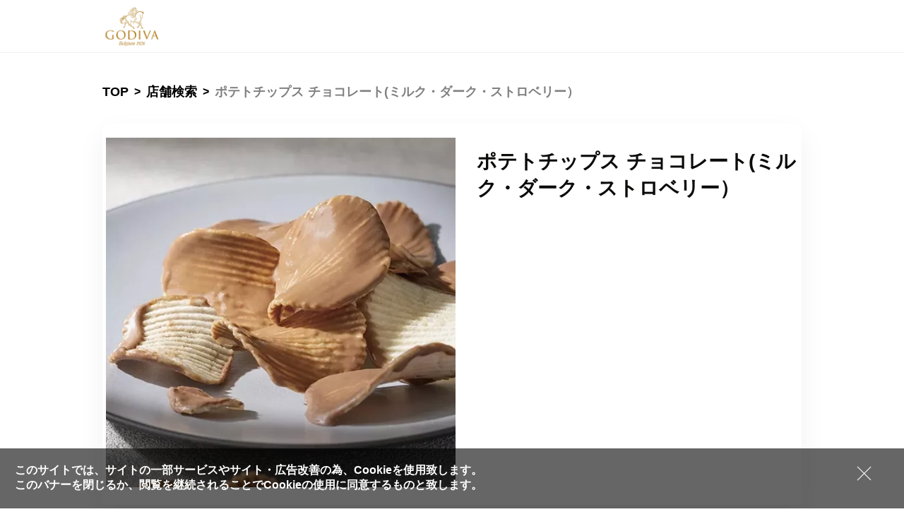

--- FILE ---
content_type: text/html; charset=utf-8
request_url: https://shop.godiva.co.jp/product?id=6576e31323679c642a52172b
body_size: 23803
content:
<!doctype html>
<html data-n-head-ssr lang="ja" data-n-head="%7B%22lang%22:%7B%22ssr%22:%22ja%22%7D%7D">
  <head >
    <title>ポテトチップス チョコレート(ミルク・ダーク・ストロベリー）</title><meta data-n-head="ssr" charset="utf-8"><meta data-n-head="ssr" name="viewport" content="width=device-width,height=device-height,initial-scale=1.0, minimum-scale=1.0, maximum-scale=6.0, user-scalable=yes"><meta data-n-head="ssr" data-hid="keywords" name="keywords" content=""><meta data-n-head="ssr" data-hid="description" name="description" content=""><meta data-n-head="ssr" property="og:type" content="website"><meta data-n-head="ssr" property="og:title" content="ポテトチップス チョコレート(ミルク・ダーク・ストロベリー）"><meta data-n-head="ssr" property="og:description" content=""><meta data-n-head="ssr" property="og:url" content="https://shop.godiva.co.jp/product?id=6576e31323679c642a52172b"><meta data-n-head="ssr" property="og:image" content="https://storage.googleapis.com/imaimg/1702866297875_600x600.webp"><meta data-n-head="ssr" property="og:locale" content="ja_JP"><meta data-n-head="ssr" name="format-detection" content="telephone=no"><meta data-n-head="ssr" data-hid="viewport" name="viewport" content="width=device-width,height=device-height,initial-scale=1.0, minimum-scale=1.0, maximum-scale=1.0, user-scalable=no"><meta data-n-head="ssr" property="og:url" content="https://shop.godiva.co.jp/product?id=6576e31323679c642a52172b"><meta data-n-head="ssr" name="robots" content="noindex"><base href="/"><link data-n-head="ssr" rel="stylesheet" href="./tsunagu/css/style.css?_=202308071200"><link data-n-head="ssr" rel="stylesheet" href="./tsunagu/css/index.css?_=202311101300"><link data-n-head="ssr" rel="stylesheet" href="./tsunagu/css/order.css?_=202312180800"><link data-n-head="ssr" rel="icon" type="image/x-icon" href="https://storage.googleapis.com/imaimg/1677596962207_1_360.png"><link data-n-head="ssr" rel="canonical" href="https://shop.godiva.co.jp/product?id=6576e31323679c642a52172b"><link rel="preload" href="/_nuxt/f783c78.js" as="script"><link rel="preload" href="/_nuxt/cf6189d.js" as="script"><link rel="preload" href="/_nuxt/c266cea.js" as="script"><link rel="preload" href="/_nuxt/d336ce6.js" as="script"><link rel="preload" href="/_nuxt/ac1341f.js" as="script"><style data-vue-ssr-id="c4544172:0 6003b226:0 3191d5ad:0 932a8f60:0 8c0f0eb2:0 79ccf317:0 674cdcd1:0 679329a4:0">.el-message__closeBtn:focus,.el-message__content:focus{outline-width:0}.el-message{min-width:380px;-webkit-box-sizing:border-box;box-sizing:border-box;border-radius:4px;border-width:1px;border-style:solid;border-color:#EBEEF5;position:fixed;left:50%;top:20px;-webkit-transform:translateX(-50%);transform:translateX(-50%);background-color:#edf2fc;-webkit-transition:opacity .3s,top .4s,-webkit-transform .4s;transition:opacity .3s,top .4s,-webkit-transform .4s;transition:opacity .3s,transform .4s,top .4s;transition:opacity .3s,transform .4s,top .4s,-webkit-transform .4s;overflow:hidden;padding:15px 15px 15px 20px;display:-webkit-box;display:-ms-flexbox;display:flex;-webkit-box-align:center;-ms-flex-align:center;align-items:center}.el-message.is-center{-webkit-box-pack:center;-ms-flex-pack:center;justify-content:center}.el-message.is-closable .el-message__content{padding-right:16px}.el-message p{margin:0}.el-message--info .el-message__content{color:#909399}.el-message--success{background-color:#f0f9eb;border-color:#e1f3d8}.el-message--success .el-message__content{color:#67C23A}.el-message--warning{background-color:#fdf6ec;border-color:#faecd8}.el-message--warning .el-message__content{color:#E6A23C}.el-message--error{background-color:#fef0f0;border-color:#fde2e2}.el-message--error .el-message__content{color:#F56C6C}.el-message__icon{margin-right:10px}.el-message__content{padding:0;font-size:14px;line-height:1}.el-message__closeBtn{position:absolute;top:50%;right:15px;-webkit-transform:translateY(-50%);transform:translateY(-50%);cursor:pointer;color:#C0C4CC;font-size:16px}.el-message__closeBtn:hover{color:#909399}.el-message .el-icon-success{color:#67C23A}.el-message .el-icon-error{color:#F56C6C}.el-message .el-icon-info{color:#909399}.el-message .el-icon-warning{color:#E6A23C}.el-message-fade-enter,.el-message-fade-leave-active{opacity:0;-webkit-transform:translate(-50%,-100%);transform:translate(-50%,-100%)}
.el-fade-in-enter,.el-fade-in-leave-active,.el-fade-in-linear-enter,.el-fade-in-linear-leave,.el-fade-in-linear-leave-active,.fade-in-linear-enter,.fade-in-linear-leave,.fade-in-linear-leave-active{opacity:0}.fade-in-linear-enter-active,.fade-in-linear-leave-active{-webkit-transition:opacity .2s linear;transition:opacity .2s linear}.el-fade-in-linear-enter-active,.el-fade-in-linear-leave-active{-webkit-transition:opacity .2s linear;transition:opacity .2s linear}.el-fade-in-enter-active,.el-fade-in-leave-active{-webkit-transition:all .3s cubic-bezier(.55,0,.1,1);transition:all .3s cubic-bezier(.55,0,.1,1)}.el-zoom-in-center-enter-active,.el-zoom-in-center-leave-active{-webkit-transition:all .3s cubic-bezier(.55,0,.1,1);transition:all .3s cubic-bezier(.55,0,.1,1)}.el-zoom-in-center-enter,.el-zoom-in-center-leave-active{opacity:0;-webkit-transform:scaleX(0);transform:scaleX(0)}.el-zoom-in-top-enter-active,.el-zoom-in-top-leave-active{opacity:1;-webkit-transform:scaleY(1);transform:scaleY(1);-webkit-transition:opacity .3s cubic-bezier(.23,1,.32,1),-webkit-transform .3s cubic-bezier(.23,1,.32,1);transition:opacity .3s cubic-bezier(.23,1,.32,1),-webkit-transform .3s cubic-bezier(.23,1,.32,1);transition:transform .3s cubic-bezier(.23,1,.32,1),opacity .3s cubic-bezier(.23,1,.32,1);transition:transform .3s cubic-bezier(.23,1,.32,1),opacity .3s cubic-bezier(.23,1,.32,1),-webkit-transform .3s cubic-bezier(.23,1,.32,1);-webkit-transform-origin:center top;transform-origin:center top}.el-zoom-in-top-enter,.el-zoom-in-top-leave-active{opacity:0;-webkit-transform:scaleY(0);transform:scaleY(0)}.el-zoom-in-bottom-enter-active,.el-zoom-in-bottom-leave-active{opacity:1;-webkit-transform:scaleY(1);transform:scaleY(1);-webkit-transition:opacity .3s cubic-bezier(.23,1,.32,1),-webkit-transform .3s cubic-bezier(.23,1,.32,1);transition:opacity .3s cubic-bezier(.23,1,.32,1),-webkit-transform .3s cubic-bezier(.23,1,.32,1);transition:transform .3s cubic-bezier(.23,1,.32,1),opacity .3s cubic-bezier(.23,1,.32,1);transition:transform .3s cubic-bezier(.23,1,.32,1),opacity .3s cubic-bezier(.23,1,.32,1),-webkit-transform .3s cubic-bezier(.23,1,.32,1);-webkit-transform-origin:center bottom;transform-origin:center bottom}.el-zoom-in-bottom-enter,.el-zoom-in-bottom-leave-active{opacity:0;-webkit-transform:scaleY(0);transform:scaleY(0)}.el-zoom-in-left-enter-active,.el-zoom-in-left-leave-active{opacity:1;-webkit-transform:scale(1,1);transform:scale(1,1);-webkit-transition:opacity .3s cubic-bezier(.23,1,.32,1),-webkit-transform .3s cubic-bezier(.23,1,.32,1);transition:opacity .3s cubic-bezier(.23,1,.32,1),-webkit-transform .3s cubic-bezier(.23,1,.32,1);transition:transform .3s cubic-bezier(.23,1,.32,1),opacity .3s cubic-bezier(.23,1,.32,1);transition:transform .3s cubic-bezier(.23,1,.32,1),opacity .3s cubic-bezier(.23,1,.32,1),-webkit-transform .3s cubic-bezier(.23,1,.32,1);-webkit-transform-origin:top left;transform-origin:top left}.el-zoom-in-left-enter,.el-zoom-in-left-leave-active{opacity:0;-webkit-transform:scale(.45,.45);transform:scale(.45,.45)}.collapse-transition{-webkit-transition:.3s height ease-in-out,.3s padding-top ease-in-out,.3s padding-bottom ease-in-out;transition:.3s height ease-in-out,.3s padding-top ease-in-out,.3s padding-bottom ease-in-out}.horizontal-collapse-transition{-webkit-transition:.3s width ease-in-out,.3s padding-left ease-in-out,.3s padding-right ease-in-out;transition:.3s width ease-in-out,.3s padding-left ease-in-out,.3s padding-right ease-in-out}.el-list-enter-active,.el-list-leave-active{-webkit-transition:all 1s;transition:all 1s}.el-list-enter,.el-list-leave-active{opacity:0;-webkit-transform:translateY(-30px);transform:translateY(-30px)}.el-opacity-transition{-webkit-transition:opacity .3s cubic-bezier(.55,0,.1,1);transition:opacity .3s cubic-bezier(.55,0,.1,1)}@font-face{font-family:element-icons;src:url(/_nuxt/fonts/element-icons.313f7da.woff) format("woff"),url(/_nuxt/fonts/element-icons.4520188.ttf) format("truetype");font-weight:400;font-display:"auto";font-style:normal}[class*=" el-icon-"],[class^=el-icon-]{font-family:element-icons!important;speak:none;font-style:normal;font-weight:400;font-variant:normal;text-transform:none;line-height:1;vertical-align:baseline;display:inline-block;-webkit-font-smoothing:antialiased;-moz-osx-font-smoothing:grayscale}.el-icon-ice-cream-round:before{content:"\e6a0"}.el-icon-ice-cream-square:before{content:"\e6a3"}.el-icon-lollipop:before{content:"\e6a4"}.el-icon-potato-strips:before{content:"\e6a5"}.el-icon-milk-tea:before{content:"\e6a6"}.el-icon-ice-drink:before{content:"\e6a7"}.el-icon-ice-tea:before{content:"\e6a9"}.el-icon-coffee:before{content:"\e6aa"}.el-icon-orange:before{content:"\e6ab"}.el-icon-pear:before{content:"\e6ac"}.el-icon-apple:before{content:"\e6ad"}.el-icon-cherry:before{content:"\e6ae"}.el-icon-watermelon:before{content:"\e6af"}.el-icon-grape:before{content:"\e6b0"}.el-icon-refrigerator:before{content:"\e6b1"}.el-icon-goblet-square-full:before{content:"\e6b2"}.el-icon-goblet-square:before{content:"\e6b3"}.el-icon-goblet-full:before{content:"\e6b4"}.el-icon-goblet:before{content:"\e6b5"}.el-icon-cold-drink:before{content:"\e6b6"}.el-icon-coffee-cup:before{content:"\e6b8"}.el-icon-water-cup:before{content:"\e6b9"}.el-icon-hot-water:before{content:"\e6ba"}.el-icon-ice-cream:before{content:"\e6bb"}.el-icon-dessert:before{content:"\e6bc"}.el-icon-sugar:before{content:"\e6bd"}.el-icon-tableware:before{content:"\e6be"}.el-icon-burger:before{content:"\e6bf"}.el-icon-knife-fork:before{content:"\e6c1"}.el-icon-fork-spoon:before{content:"\e6c2"}.el-icon-chicken:before{content:"\e6c3"}.el-icon-food:before{content:"\e6c4"}.el-icon-dish-1:before{content:"\e6c5"}.el-icon-dish:before{content:"\e6c6"}.el-icon-moon-night:before{content:"\e6ee"}.el-icon-moon:before{content:"\e6f0"}.el-icon-cloudy-and-sunny:before{content:"\e6f1"}.el-icon-partly-cloudy:before{content:"\e6f2"}.el-icon-cloudy:before{content:"\e6f3"}.el-icon-sunny:before{content:"\e6f6"}.el-icon-sunset:before{content:"\e6f7"}.el-icon-sunrise-1:before{content:"\e6f8"}.el-icon-sunrise:before{content:"\e6f9"}.el-icon-heavy-rain:before{content:"\e6fa"}.el-icon-lightning:before{content:"\e6fb"}.el-icon-light-rain:before{content:"\e6fc"}.el-icon-wind-power:before{content:"\e6fd"}.el-icon-baseball:before{content:"\e712"}.el-icon-soccer:before{content:"\e713"}.el-icon-football:before{content:"\e715"}.el-icon-basketball:before{content:"\e716"}.el-icon-ship:before{content:"\e73f"}.el-icon-truck:before{content:"\e740"}.el-icon-bicycle:before{content:"\e741"}.el-icon-mobile-phone:before{content:"\e6d3"}.el-icon-service:before{content:"\e6d4"}.el-icon-key:before{content:"\e6e2"}.el-icon-unlock:before{content:"\e6e4"}.el-icon-lock:before{content:"\e6e5"}.el-icon-watch:before{content:"\e6fe"}.el-icon-watch-1:before{content:"\e6ff"}.el-icon-timer:before{content:"\e702"}.el-icon-alarm-clock:before{content:"\e703"}.el-icon-map-location:before{content:"\e704"}.el-icon-delete-location:before{content:"\e705"}.el-icon-add-location:before{content:"\e706"}.el-icon-location-information:before{content:"\e707"}.el-icon-location-outline:before{content:"\e708"}.el-icon-location:before{content:"\e79e"}.el-icon-place:before{content:"\e709"}.el-icon-discover:before{content:"\e70a"}.el-icon-first-aid-kit:before{content:"\e70b"}.el-icon-trophy-1:before{content:"\e70c"}.el-icon-trophy:before{content:"\e70d"}.el-icon-medal:before{content:"\e70e"}.el-icon-medal-1:before{content:"\e70f"}.el-icon-stopwatch:before{content:"\e710"}.el-icon-mic:before{content:"\e711"}.el-icon-copy-document:before{content:"\e718"}.el-icon-full-screen:before{content:"\e719"}.el-icon-switch-button:before{content:"\e71b"}.el-icon-aim:before{content:"\e71c"}.el-icon-crop:before{content:"\e71d"}.el-icon-odometer:before{content:"\e71e"}.el-icon-time:before{content:"\e71f"}.el-icon-bangzhu:before{content:"\e724"}.el-icon-close-notification:before{content:"\e726"}.el-icon-microphone:before{content:"\e727"}.el-icon-turn-off-microphone:before{content:"\e728"}.el-icon-position:before{content:"\e729"}.el-icon-postcard:before{content:"\e72a"}.el-icon-message:before{content:"\e72b"}.el-icon-chat-line-square:before{content:"\e72d"}.el-icon-chat-dot-square:before{content:"\e72e"}.el-icon-chat-dot-round:before{content:"\e72f"}.el-icon-chat-square:before{content:"\e730"}.el-icon-chat-line-round:before{content:"\e731"}.el-icon-chat-round:before{content:"\e732"}.el-icon-set-up:before{content:"\e733"}.el-icon-turn-off:before{content:"\e734"}.el-icon-open:before{content:"\e735"}.el-icon-connection:before{content:"\e736"}.el-icon-link:before{content:"\e737"}.el-icon-cpu:before{content:"\e738"}.el-icon-thumb:before{content:"\e739"}.el-icon-female:before{content:"\e73a"}.el-icon-male:before{content:"\e73b"}.el-icon-guide:before{content:"\e73c"}.el-icon-news:before{content:"\e73e"}.el-icon-price-tag:before{content:"\e744"}.el-icon-discount:before{content:"\e745"}.el-icon-wallet:before{content:"\e747"}.el-icon-coin:before{content:"\e748"}.el-icon-money:before{content:"\e749"}.el-icon-bank-card:before{content:"\e74a"}.el-icon-box:before{content:"\e74b"}.el-icon-present:before{content:"\e74c"}.el-icon-sell:before{content:"\e6d5"}.el-icon-sold-out:before{content:"\e6d6"}.el-icon-shopping-bag-2:before{content:"\e74d"}.el-icon-shopping-bag-1:before{content:"\e74e"}.el-icon-shopping-cart-2:before{content:"\e74f"}.el-icon-shopping-cart-1:before{content:"\e750"}.el-icon-shopping-cart-full:before{content:"\e751"}.el-icon-smoking:before{content:"\e752"}.el-icon-no-smoking:before{content:"\e753"}.el-icon-house:before{content:"\e754"}.el-icon-table-lamp:before{content:"\e755"}.el-icon-school:before{content:"\e756"}.el-icon-office-building:before{content:"\e757"}.el-icon-toilet-paper:before{content:"\e758"}.el-icon-notebook-2:before{content:"\e759"}.el-icon-notebook-1:before{content:"\e75a"}.el-icon-files:before{content:"\e75b"}.el-icon-collection:before{content:"\e75c"}.el-icon-receiving:before{content:"\e75d"}.el-icon-suitcase-1:before{content:"\e760"}.el-icon-suitcase:before{content:"\e761"}.el-icon-film:before{content:"\e763"}.el-icon-collection-tag:before{content:"\e765"}.el-icon-data-analysis:before{content:"\e766"}.el-icon-pie-chart:before{content:"\e767"}.el-icon-data-board:before{content:"\e768"}.el-icon-data-line:before{content:"\e76d"}.el-icon-reading:before{content:"\e769"}.el-icon-magic-stick:before{content:"\e76a"}.el-icon-coordinate:before{content:"\e76b"}.el-icon-mouse:before{content:"\e76c"}.el-icon-brush:before{content:"\e76e"}.el-icon-headset:before{content:"\e76f"}.el-icon-umbrella:before{content:"\e770"}.el-icon-scissors:before{content:"\e771"}.el-icon-mobile:before{content:"\e773"}.el-icon-attract:before{content:"\e774"}.el-icon-monitor:before{content:"\e775"}.el-icon-search:before{content:"\e778"}.el-icon-takeaway-box:before{content:"\e77a"}.el-icon-paperclip:before{content:"\e77d"}.el-icon-printer:before{content:"\e77e"}.el-icon-document-add:before{content:"\e782"}.el-icon-document:before{content:"\e785"}.el-icon-document-checked:before{content:"\e786"}.el-icon-document-copy:before{content:"\e787"}.el-icon-document-delete:before{content:"\e788"}.el-icon-document-remove:before{content:"\e789"}.el-icon-tickets:before{content:"\e78b"}.el-icon-folder-checked:before{content:"\e77f"}.el-icon-folder-delete:before{content:"\e780"}.el-icon-folder-remove:before{content:"\e781"}.el-icon-folder-add:before{content:"\e783"}.el-icon-folder-opened:before{content:"\e784"}.el-icon-folder:before{content:"\e78a"}.el-icon-edit-outline:before{content:"\e764"}.el-icon-edit:before{content:"\e78c"}.el-icon-date:before{content:"\e78e"}.el-icon-c-scale-to-original:before{content:"\e7c6"}.el-icon-view:before{content:"\e6ce"}.el-icon-loading:before{content:"\e6cf"}.el-icon-rank:before{content:"\e6d1"}.el-icon-sort-down:before{content:"\e7c4"}.el-icon-sort-up:before{content:"\e7c5"}.el-icon-sort:before{content:"\e6d2"}.el-icon-finished:before{content:"\e6cd"}.el-icon-refresh-left:before{content:"\e6c7"}.el-icon-refresh-right:before{content:"\e6c8"}.el-icon-refresh:before{content:"\e6d0"}.el-icon-video-play:before{content:"\e7c0"}.el-icon-video-pause:before{content:"\e7c1"}.el-icon-d-arrow-right:before{content:"\e6dc"}.el-icon-d-arrow-left:before{content:"\e6dd"}.el-icon-arrow-up:before{content:"\e6e1"}.el-icon-arrow-down:before{content:"\e6df"}.el-icon-arrow-right:before{content:"\e6e0"}.el-icon-arrow-left:before{content:"\e6de"}.el-icon-top-right:before{content:"\e6e7"}.el-icon-top-left:before{content:"\e6e8"}.el-icon-top:before{content:"\e6e6"}.el-icon-bottom:before{content:"\e6eb"}.el-icon-right:before{content:"\e6e9"}.el-icon-back:before{content:"\e6ea"}.el-icon-bottom-right:before{content:"\e6ec"}.el-icon-bottom-left:before{content:"\e6ed"}.el-icon-caret-top:before{content:"\e78f"}.el-icon-caret-bottom:before{content:"\e790"}.el-icon-caret-right:before{content:"\e791"}.el-icon-caret-left:before{content:"\e792"}.el-icon-d-caret:before{content:"\e79a"}.el-icon-share:before{content:"\e793"}.el-icon-menu:before{content:"\e798"}.el-icon-s-grid:before{content:"\e7a6"}.el-icon-s-check:before{content:"\e7a7"}.el-icon-s-data:before{content:"\e7a8"}.el-icon-s-opportunity:before{content:"\e7aa"}.el-icon-s-custom:before{content:"\e7ab"}.el-icon-s-claim:before{content:"\e7ad"}.el-icon-s-finance:before{content:"\e7ae"}.el-icon-s-comment:before{content:"\e7af"}.el-icon-s-flag:before{content:"\e7b0"}.el-icon-s-marketing:before{content:"\e7b1"}.el-icon-s-shop:before{content:"\e7b4"}.el-icon-s-open:before{content:"\e7b5"}.el-icon-s-management:before{content:"\e7b6"}.el-icon-s-ticket:before{content:"\e7b7"}.el-icon-s-release:before{content:"\e7b8"}.el-icon-s-home:before{content:"\e7b9"}.el-icon-s-promotion:before{content:"\e7ba"}.el-icon-s-operation:before{content:"\e7bb"}.el-icon-s-unfold:before{content:"\e7bc"}.el-icon-s-fold:before{content:"\e7a9"}.el-icon-s-platform:before{content:"\e7bd"}.el-icon-s-order:before{content:"\e7be"}.el-icon-s-cooperation:before{content:"\e7bf"}.el-icon-bell:before{content:"\e725"}.el-icon-message-solid:before{content:"\e799"}.el-icon-video-camera:before{content:"\e772"}.el-icon-video-camera-solid:before{content:"\e796"}.el-icon-camera:before{content:"\e779"}.el-icon-camera-solid:before{content:"\e79b"}.el-icon-download:before{content:"\e77c"}.el-icon-upload2:before{content:"\e77b"}.el-icon-upload:before{content:"\e7c3"}.el-icon-picture-outline-round:before{content:"\e75f"}.el-icon-picture-outline:before{content:"\e75e"}.el-icon-picture:before{content:"\e79f"}.el-icon-close:before{content:"\e6db"}.el-icon-check:before{content:"\e6da"}.el-icon-plus:before{content:"\e6d9"}.el-icon-minus:before{content:"\e6d8"}.el-icon-help:before{content:"\e73d"}.el-icon-s-help:before{content:"\e7b3"}.el-icon-circle-close:before{content:"\e78d"}.el-icon-circle-check:before{content:"\e720"}.el-icon-circle-plus-outline:before{content:"\e723"}.el-icon-remove-outline:before{content:"\e722"}.el-icon-zoom-out:before{content:"\e776"}.el-icon-zoom-in:before{content:"\e777"}.el-icon-error:before{content:"\e79d"}.el-icon-success:before{content:"\e79c"}.el-icon-circle-plus:before{content:"\e7a0"}.el-icon-remove:before{content:"\e7a2"}.el-icon-info:before{content:"\e7a1"}.el-icon-question:before{content:"\e7a4"}.el-icon-warning-outline:before{content:"\e6c9"}.el-icon-warning:before{content:"\e7a3"}.el-icon-goods:before{content:"\e7c2"}.el-icon-s-goods:before{content:"\e7b2"}.el-icon-star-off:before{content:"\e717"}.el-icon-star-on:before{content:"\e797"}.el-icon-more-outline:before{content:"\e6cc"}.el-icon-more:before{content:"\e794"}.el-icon-phone-outline:before{content:"\e6cb"}.el-icon-phone:before{content:"\e795"}.el-icon-user:before{content:"\e6e3"}.el-icon-user-solid:before{content:"\e7a5"}.el-icon-setting:before{content:"\e6ca"}.el-icon-s-tools:before{content:"\e7ac"}.el-icon-delete:before{content:"\e6d7"}.el-icon-delete-solid:before{content:"\e7c9"}.el-icon-eleme:before{content:"\e7c7"}.el-icon-platform-eleme:before{content:"\e7ca"}.el-icon-loading{-webkit-animation:rotating 2s linear infinite;animation:rotating 2s linear infinite}.el-icon--right{margin-left:5px}.el-icon--left{margin-right:5px}@-webkit-keyframes rotating{0%{-webkit-transform:rotateZ(0);transform:rotateZ(0)}100%{-webkit-transform:rotateZ(360deg);transform:rotateZ(360deg)}}@keyframes rotating{0%{-webkit-transform:rotateZ(0);transform:rotateZ(0)}100%{-webkit-transform:rotateZ(360deg);transform:rotateZ(360deg)}}
.nuxt-progress {
  position: fixed;
  top: 0;
  left: 0;
  right: 0;
  height: 0.053333rem;
  width: 0%;
  opacity: 1;
  transition: width 0.1s, opacity 0.4s;
  background-color: #3B8070;
  z-index: 999999;
}
.nuxt-progress.nuxt-progress-notransition {
  transition: none;
}
.nuxt-progress-failed {
  background-color: red;
}

html {
  font-family: "Source Sans Pro", -apple-system, BlinkMacSystemFont, "Segoe UI", Roboto, "Helvetica Neue", Arial, sans-serif;
  
  word-spacing: 1px;
  -ms-text-size-adjust: 100%;
  -webkit-text-size-adjust: 100%;
  -moz-osx-font-smoothing: grayscale;
  -webkit-font-smoothing: antialiased;
  box-sizing: border-box;
}
.skiptranslate,
.VIpgJd-ZVi9od-aZ2wEe-wOHMyf{
      display:none !important;
}
*, *:before, *:after {
  box-sizing: border-box;
  margin: 0;
}
body{
  top:0px !important;
}
.button--green {
  display: inline-block;
  border-radius: 4px;
  border: 1px solid #3b8070;
  color: #3b8070;
  text-decoration: none;
  padding: 10px 30px;
}
.button--green:hover {
  color: #fff;
  background-color: #3b8070;
}
.button--grey {
  display: inline-block;
  border-radius: 4px;
  border: 1px solid #35495e;
  color: #35495e;
  text-decoration: none;
  padding: 10px 30px;
  margin-left: 15px;
}
.button--grey:hover {
  color: #fff;
  background-color: #35495e;
}
.el-select-dropdown__wrap{
  max-height: 100% !important;
}

[v-cloak] {
  display: none;
}
.order_number::before {
  content: attr(data-attr);
}
.sign_quantity_order::before {
  content: attr(data-attr);
}
.navTitle span {
  overflow: hidden;
  white-space: nowrap;
  text-overflow: ellipsis;
}
.descriptionBox {
  white-space: pre-wrap;
  word-wrap: break-word;
  word-break: normal;
  position: relative;
}
.el-message-box__header {
  border: 0 !important;
}
.listDATA2 {
  user-select: auto;
}
.el-radio__input.is-checked + .el-radio__label {
  color: #000 !important;
}
.el-radio__input.is-checked .el-radio__inner {
  background: #000 !important;
  border-color: #000 !important;
}
html {
  overflow-y: initial !important;
}
.pagination .el-pager {
  display: none !important;
}
.pagination .el-pagination .btn-next .el-icon,
.pagination .el-pagination .btn-prev .el-icon {
  font-size: 1.6rem;
}
.listDATA .dox1 .imgMain {
  min-height: 20rem;
  height: auto;
}
.shopList .li3 a.is_separate_line_btn {
  display: inline-block !important;
}
.submitButton_position1 {
  z-index: -10;
}
.descriptionBox p,
.descriptionBox div,
.descriptionBox a,
.descriptionBox span,
.descriptionBox img,
.descriptionBox iframe,
.descriptionBox button {
  max-width: 100% !important;
}
.listDATA .dox1 {
  margin: 0;
}
.listDATA .dox1 .imgMain {
  min-height: 500Px;
}
.listDATA2 .dox2 {
  width: calc(100% - 500Px);
  padding-left: 20Px;
}
@media screen and (max-width: 768px) {
.listDATA .dox1 .imgMain {
    min-height: 20rem;
    height: auto;
}
.listDATA .dox1 {
    width: 100%;
}
.listDATA2 .dox2 {
    width: 100%;
    padding-left: 0Px;
}
.listDATA {
    margin-top: 0.266667rem;
}
}
.fade-out {
  animation: fadeOut 0.6s forwards;
}
@keyframes fadeOut {
from {
    opacity: 1;
}
to {
    opacity: 0;
}
}
.body_403_class .p1 {
  font-size: 300Px;
  font-weight: 700;
}
.body_403_class .p2 {
  font-size: 60Px;
  padding-bottom: 50Px;
}
body.flex_center {
  display: flex;
  justify-content: center;
  align-items: center;
  background-color: #f2f2f2;
  height: 100%;
  text-align: center;
  color: #999;
}
html {
  height: 100%;
}
@media screen and (max-width: 765px) {
.body_403_class .p1 {
    font-size: 100Px;
}
.body_403_class .p2 {
    font-size: 30Px;
    padding-bottom: 30Px;
}
}
.ablangValue[data-v-8868eb8a]::before {
  content: attr(data-attr);
}
.ablangValue1[data-v-8868eb8a]::before {
  content: attr(data-attr);
}
.el-select-dropdown li[data-v-8868eb8a],
*[data-v-8868eb8a] {
  -webkit-touch-callout: none;
  /*系统默认菜单被禁用*/
  -webkit-user-select: none;
  /*webkit浏览器*/
  -khtml-user-select: none;
  /*早期浏览器*/
  -moz-user-select: none;
  /*火狐*/
  -ms-user-select: none;
  /*IE10*/
  user-select: none;
}
.jayuyan1[data-v-8868eb8a]:before {
  content: "한국";
}
.jayuyan2[data-v-8868eb8a]:before {
  content: "日本語";
}
.jayuyan3[data-v-8868eb8a]:before {
  content: "中文（简体）";
}
.jayuyan4[data-v-8868eb8a]:before {
  content: "中文（繁體）";
}
.jayuyan5[data-v-8868eb8a]:before {
  content: "English";
}
.jayuyan6[data-v-8868eb8a]:before {
  content: "Français";
}
.jayuyan7[data-v-8868eb8a]:before {
  content: "Deutsche";
}
.jayuyan8[data-v-8868eb8a]:before {
  content: "Español";
}
.jayuyan9[data-v-8868eb8a]:before {
  content: "ไทย";
}
.jayuyan10[data-v-8868eb8a]:before {
  content: "Tiếng Việt";
}
.VIpgJd-ZVi9od-aZ2wEe-wOHMyf[data-v-8868eb8a] {
  display: none !important;
}
[data-v-8868eb8a] .logo_btn_yuyan .el-select input {
  opacity: 0;
}
[data-v-8868eb8a] .elselectENbox .el-input__inner,[data-v-8868eb8a] .user .el-input__inner {
  opacity: 0;
}
[data-v-8868eb8a] .pchead_line {
  text-align: left;
}
.el-select-dropdown li[data-v-8868eb8a] {
  padding: 0;
}
.el-select-dropdown li a[data-v-8868eb8a] {
  text-align: left;
  padding: 0 1.066667rem;
}
.el-select-dropdown li p.jayuyan2[data-v-8868eb8a] {
  width: 100%;
  padding: 0 1.066667rem;
}
[data-v-8868eb8a] .el-select-dropdown__wrap {
  margin: 0 !important;
}
.el-icon-close[data-v-8868eb8a] {
  cursor: pointer;
}
.a_hides[data-v-8868eb8a] {
  display: none;
}
.banner_box_bj .header2 i[data-v-8868eb8a] {
  color: #fff;
}
.header2 i.el-icon-user[data-v-8868eb8a],
.header2 i.el-icon-basketball[data-v-8868eb8a] {
  font-weight: bold;
}
.header2 i.el-icon-basketball[data-v-8868eb8a] {
  color: #005585;
}
.header2 .el-icon-close[data-v-8868eb8a] {
  color: #000 !important;
}
.user_info_box p.names[data-v-8868eb8a] {
  padding: 0 5Px;
  margin: 0;
  max-width: 50Px;
  height: 20Px;
  overflow: hidden;
}
.right_boxOpacity[data-v-8868eb8a] {
  opacity: 0;
}
@media screen and (max-width:768px) {
.head_up_list[data-v-8868eb8a] {
    width: 130Px!important;
}
.head_up_list_nav[data-v-8868eb8a] {
    left: -8Px!important;
}
.head_up_list p[data-v-8868eb8a] {
    min-height: 34Px!important;
    line-height: 26Px!important;
    height: auto !important;
    white-space: inherit!important;
    padding: 5Px 10Px !important;
    overflow: inherit!important;
    text-overflow: inherit!important;
}
.banner_box_bj .header2[data-v-8868eb8a] {
    z-index: 551!important;
}
}
@media screen and (max-width:340px) {
.header2 .imgbox2[data-v-8868eb8a] {
    width: 80Px;
}
}
.lpfooterBox a[data-v-28427009] {
  display: flex;
  font-weight: bold;
}
.footer-cookie-element[data-v-28427009] {
  position: fixed;
  bottom: 0;
  left: 0;
  width: 100%;
  z-index: 999;
  background: rgba(0,0,0,.6);
  color: white;
  min-height: 5.333333rem;
  padding: 1.333333rem;
  display: flex;
  align-items: center;
}
.footer-cookie-element__inner[data-v-28427009] {
  font-size: 1rem;
}
.footer-cookie-close-btn[data-v-28427009] {
  position: absolute;
  right: 2.666667rem;
  top: 1.333333rem;
  width: 1.706667rem;
  height: 1.706667rem;
  cursor: pointer;
}
.footer-cookie-close-btn[data-v-28427009]:before {
  position: absolute;
  content: " ";
  display: block;
  height: 0.053333rem;
  width: 100%;
  top: 50%;
  transform: rotate(45deg);
  background: white;
  transform-origin: center;
}
.footer-cookie-close-btn[data-v-28427009]:after {
  position: absolute;
  top: 50%;
  content: " ";
  display: block;
  height: 0.053333rem;
  width: 100%;
  transform: rotate(-45deg);
  background: white;
  transform-origin: center;
}
.lpfooterBox a[data-v-28427009] {
  font-weight: 500;
}
.footer_region[data-v-28427009] {
  width: 990Px;
  margin: 0 auto;
}
.footer_region ul li[data-v-28427009] {
  margin-bottom: 20Px;
}
.footer_region .name[data-v-28427009] {
  border-bottom: 0.026667rem solid #333;
  margin-bottom: 15Px;
}
.footer_region .name a[data-v-28427009] {
  color: #fff;
}
.footer_region .a_box[data-v-28427009] {
  -moz-column-count: 3;
  -webkit-column-count: 3;
  column-count: 3;
  -moz-column-gap: 7Px;
  -webkit-column-gap: 7Px;
  column-gap: 7Px;
  overflow: hidden;
}
.footer_region .a_box a[data-v-28427009] {
  -moz-page-break-inside: avoid;
  -webkit-column-break-inside: avoid;
  break-inside: avoid;
  color: #fff;
  font-weight: 500;
  font-size: 12Px;
  padding-bottom: 7Px;
  display: block;
}
@media screen and (max-width:990px) {
.footer_region[data-v-28427009],
  .lpfooterBox[data-v-28427009] {
    width: 98%;
    margin: 0 auto;
}
.lpfooter_heng .lpfooterBox p[data-v-28427009] {
    padding-left: 0;
}
}
@media screen and (max-width:768px) {
.lpfooter_heng .lpfooterBox p[data-v-28427009] {
    padding-left: 8Px;
}
.footer_region[data-v-28427009] {
    padding: 10Px !important;
    width: 100%;
}
.footer_region .a_box a[data-v-28427009] {
    width: 100%;
    padding: 10Px 0;
}
.footer_region .a_box[data-v-28427009] {
    -moz-column-count: 1;
    -webkit-column-count: 1;
    column-count: 1;
    -moz-column-gap: 0Px;
    -webkit-column-gap: 0Px;
    column-gap: 0Px;
    overflow: hidden;
}
}
@media screen and (max-width:500px) {
.footer-cookie-element[data-v-28427009] {
    padding: 0.8rem;
}
.footer-cookie-close-btn[data-v-28427009] {
    position: absolute;
    right: 0.533333rem;
    top: 0.533333rem;
}
.footer-cookie-element__inner[data-v-28427009] {
    font-size: 0.5rem;
    max-width: 90%;
    font-weight: 500 !important;
}
}</style>
  </head>
  <body >
    <div data-server-rendered="true" id="__nuxt"><!----><div id="__layout"><div><div><div class="BODYS"> <div class="header2" data-v-8868eb8a><div class="main_990 flex_between" data-v-8868eb8a><div class="imgbox2" data-v-8868eb8a><a href="" aria-label="logo" class="flex_center" style="width:100%;height:100%;display:block;background-size:contain;background-repeat:no-repeat;background-position:left;background-image:url(https://storage.googleapis.com/imaimg/1677486805542_376x264.png);" data-v-8868eb8a></a></div> <div class="right_box clear right_boxOpacity" data-v-8868eb8a><!----> <!----> <!----> <!----></div></div> <div id="google_translate_element2" style="display: none;" data-v-8868eb8a></div> <!----> <link data-n-head="ssr" rel="stylesheet" href="./tsunagu/css/header.css?_=240115" async="async" madia="all" type="text/css" data-v-8868eb8a> <!----></div> <div class="main box-sizing listDATAmain"><div class="navTitle flex"><a href="" data-label="TOP" style="font-weight: 600">TOP</a> <b class="arrow_right">&gt;</b> <span><a href="/stores" data-label="店舗検索">店舗検索</a></span> <b class="arrow_right">&gt;</b> <!----> <!----> <!----> <!----> <span class="act">ポテトチップス チョコレート(ミルク・ダーク・ストロベリー）</span></div> <!----> <!----> <div data-type="listDATA" class="listDATA listDATA2"><ul><li><div class="MenuItemPages flex"><div class="dox1"><div alt="ポテトチップス チョコレート(ミルク・ダーク・ストロベリー）" class="imgMain" style="background-repeat:no-repeat;background-size:contain;background-position:left top;width:100%;background-image:url(https://storage.googleapis.com/imaimg/1702866297875_600x600.webp);"></div> <!----></div> <div class="dox2"><div style="width: 100%"><div class="box flex"><p class="p0">ポテトチップス チョコレート(ミルク・ダーク・ストロベリー）</p></div> <div class="box flex"><!----></div> <div class="descriptionBox" style="padding:0"></div> <div class="mt30 "><!----> </div></div></div></div> <!----></li></ul></div> <div class="STOREcONT_title flex_between STOREcONT_title_product"><p class="flex" style="line-height:inherit"><img src="/_nuxt/img/dw.28b14d9.png"> <span>この商品の取り扱いのある最寄り店舗
                  </span></p> <div class="icon-search-box"><i class="el-icon-search el-icon-search1"></i> <span style="padding:0px 5px">取り扱い店舗検索</span> <i class="el-icon-arrow-down" style="display:;"></i><i class="el-icon-arrow-up" style="display:none;"></i></div></div> <div style="margin-bottom:20px"><!----></div> <div class="loadingBox el-loading-parent--relative"><div class="el-loading-mask"><div class="el-loading-spinner"><svg viewBox="25 25 50 50" class="circular"><circle cx="50" cy="50" r="20" fill="none" class="path"></circle></svg> <p class="el-loading-text">現在地を取得しています</p></div></div></div> <div style="height:400px"><!----></div></div> <div data-v-28427009><footer class="lpfooter lpfooter_heng" style="margin: 0px;" data-v-28427009><!----> <!----> <div class="lpfooter-cont lpfooter-cont2" style="padding-bottom:50px" data-v-28427009><div class="cont_a flex_center" data-v-28427009><b data-v-28427009></b> <a href="https://corp.imachika.com/" target="_blank" data-v-28427009>Powered by imachika</a> <!----> <!----> <!----></div></div></footer> <!----> <style data-v-28427009>
		.customBox  .methodPayment3 .imgbOXS img,
		.customBox  .methodPayment4 .imgbOXS img
		{
		      width: 100%;
		      height: 100%;
		      object-fit: cover;
		      object-position: top left;
		}
	</style></div></div> <!----> <!----></div></div></div></div><script>window.__NUXT__=(function(a,b,c,d,e,f,g,h,i,j,k,l,m,n,o,p,q,r,s,t,u,v,w,x,y,z,A,B,C,D,E,F,G,H,I,J,K,L,M,N,O,P,Q,R,S,T,U,V,W,X,Y,Z,_,$,aa,ab,ac,ad,ae,af,ag,ah,ai,aj,ak,al,am,an,ao,ap,aq,ar,as,at,au,av,aw,ax,ay,az,aA,aB,aC,aD,aE,aF,aG,aH,aI,aJ,aK,aL,aM,aN,aO,aP,aQ,aR,aS,aT,aU,aV,aW,aX,aY,aZ,a_,a$,ba,bb,bc,bd,be,bf,bg,bh,bi,bj,bk,bl,bm,bn,bo,bp,bq,br,bs,bt,bu,bv,bw,bx,by,bz,bA,bB,bC,bD,bE,bF,bG,bH,bI,bJ,bK,bL,bM,bN,bO,bP,bQ,bR,bS,bT,bU,bV,bW,bX,bY,bZ,b_,b$,ca,cb,cc,cd,ce,cf,cg,ch,ci,cj,ck,cl,cm,cn,co,cp,cq,cr,cs,ct,cu,cv,cw,cx,cy,cz,cA,cB,cC,cD,cE,cF,cG,cH,cI,cJ,cK,cL,cM,cN,cO,cP,cQ,cR,cS,cT,cU,cV,cW,cX,cY,cZ,c_,c$,da,db,dc,dd,de,df,dg,dh,di){cO.custom_item_id=a;cO.is_support_search=a;cO.item_id=a;cO.item_name=a;return {layout:"default",data:[{product_items_data:[],dataObj_search_conditions:[{icon:aD,name:aq,type:aL},{icon:aU,name:aC,type:aL},{icon:aK,name:aw,type:aL},{icon:v,name:g,type:aL},{icon:al,name:q,type:aL},{icon:aE,name:am,type:aL},{icon:ap,name:s,type:aL},{icon:y,name:i,type:aL},{brand_id:"002",icon:bc,name:"GODIVA cafe",type:aO},{brand_id:"003",icon:bF,name:"GODIVA GO！",type:aO},{brand_id:"006",icon:"https:\u002F\u002Fstorage.googleapis.com\u002Fimaimg\u002F1679029215567_outlet.png",name:"アウトレット",type:aO},{brand_id:"004",icon:"https:\u002F\u002Fstorage.googleapis.com\u002Fimaimg\u002F1679029207302_dessert.png",name:"GODIVA dessert",type:aO},{brand_id:"007",icon:"https:\u002F\u002Fstorage.googleapis.com\u002Fimaimg\u002F1691665717501_bakery_.jpg",name:"ゴディパン",type:aO},{brand_id:"001",icon:ar,name:"GODIVA shop",type:aO},{brand_id:"008",icon:a,name:"ゴディバ クレープ",type:aO},{brand_id:"009",icon:a,name:"Gバターズ",type:aO},{icon:a,name:"現在営業中",type:"is_opening"}],dataObj_area:[{child_list:[{area_id:"hokkaido",name:"北海道",parent_id:aW},{area_id:"aomori",name:"青森県",parent_id:aW},{area_id:"iwate",name:"岩手県",parent_id:aW},{area_id:"akita",name:"秋田県",parent_id:aW},{area_id:"miyagi",name:"宮城県",parent_id:aW},{area_id:"yamagata",inoperable:b,name:"山形県",parent_id:aW},{area_id:"fukushima",name:"福島県",parent_id:aW}],name:"北海道・東北"},{child_list:[{area_id:h,name:w,parent_id:aN},{area_id:"kanagawa",name:"神奈川県",parent_id:aN},{area_id:"saitama",name:"埼玉県",parent_id:aN},{area_id:"chiba",name:"千葉県",parent_id:aN},{area_id:"ibaraki",name:"茨城県",parent_id:aN},{area_id:"tochigi",name:"栃木県",parent_id:aN},{area_id:"gumma",name:"群馬県",parent_id:aN},{area_id:"yamanashi",name:"山梨県",parent_id:aN}],name:"首都圏"},{child_list:[{area_id:"niigata",name:"新潟県",parent_id:aP},{area_id:"nagano",name:"長野県",parent_id:aP},{area_id:"toyama",name:"富山県",parent_id:aP},{area_id:"gifu",name:"岐阜県",parent_id:aP},{area_id:"ishikawa",name:"石川県",parent_id:aP},{area_id:"fukui",name:"福井県",parent_id:aP},{area_id:"shizuoka",name:"静岡県",parent_id:aP},{area_id:"aichi",name:"愛知県",parent_id:aP}],name:"中部"},{child_list:[{area_id:"osaka",name:"大阪府",parent_id:aT},{area_id:"kyoto",name:"京都府",parent_id:aT},{area_id:"nara",name:"奈良県",parent_id:aT},{area_id:"hyogo",name:"兵庫県",parent_id:aT},{area_id:"mie",name:"三重県",parent_id:aT},{area_id:"shiga",name:"滋賀県",parent_id:aT},{area_id:"wakayama",name:"和歌山県",parent_id:aT}],name:"近畿"},{child_list:[{area_id:"tottori",name:"鳥取県",parent_id:be},{area_id:"shimane",name:"島根県",parent_id:be},{area_id:"okayama",name:"岡山県",parent_id:be},{area_id:"hiroshima",name:"広島県",parent_id:be},{area_id:"yamaguchi",name:"山口県",parent_id:be}],name:"中国"},{child_list:[{area_id:"kagawa",name:"香川県",parent_id:bz},{area_id:"tokushima",name:"徳島県",parent_id:bz},{area_id:"ehime",name:"愛媛県",parent_id:bz},{area_id:"kochi",name:"高知県",parent_id:bz}],name:"四国"},{child_list:[{area_id:"fukuoka",name:"福岡県",parent_id:aR},{area_id:"saga",name:"佐賀県",parent_id:aR},{area_id:"nagasaki",name:"長崎県",parent_id:aR},{area_id:"oita",name:"大分県",parent_id:aR},{area_id:"kumamoto",name:"熊本県",parent_id:aR},{area_id:"miyazaki",name:"宮崎県",parent_id:aR},{area_id:"kagoshima",name:"鹿児島県",parent_id:aR},{area_id:"okinawa",name:"沖縄県",parent_id:aR}],name:"九州・沖縄"}],dataArr:{brand_name:"Godiva",business_category:cZ,business_product_web_show_label_name:"商品",business_store_web_show_label_name:cZ,current_url:cr,favicon:cJ,header_background_color:a,item:cO,item_counts:394,lddatas:[],logo:cU,main_color:u,metadata:{js_render_header:c,lang:"ja",partner:"chain_store",source_head:[{content:"\u003C!-- Imachika PVTracker --\u003E\n\u003Cscript\u003E\nfunction imachikaCreatePVTracker(apiEndpoint) {\n  const host = window.location.host;\n  const currentPageUrl = window.location.href;\n  const encodedCurrentPageUrl = encodeURIComponent(currentPageUrl);\n   \u002F\u002Fconsole.log(\"Current host:\", host);\n  function handlePVData(data) {\n    console.log('Received PV data:', data);\n  }\n  function trackPV() {\n    const script = document.createElement('script');\n    script.async = true;\n    script.src = apiEndpoint + '?host=' + host + '&callback=imaPVTracker.handlePVData&url='+encodedCurrentPageUrl;\n    document.body.appendChild(script);\n  }\n  return {\n    trackPV,\n    handlePVData\n  };\n}\nconst imaPVTracker = imachikaCreatePVTracker('https:\u002F\u002Fimachika.com\u002Fapi\u002Fanalytics\u002Fweb\u002F');\nimaPVTracker.trackPV();\n\u003C\u002Fscript\u003E\n\u003C!-- Imachika PVTracker --\u003E",tag_name:"script_origin"}],support_translate_languages:[]},module_setting:{module_type:"product",name:"店舗限定商品"},product:{attribute_prices:[],category_path:[{category_id:"6409919423679c35ef913f97",category_name:"Monthly Chefs Selection"}],custom_attributes:[],custom_product_id:"207229",desc:a,edit_time_stamp:1718182661,id:"6576e31323679c642a52172b",images:[{"235":bU,"1024":bY,"1024_webp":by,original:bY}],inheritProductId:a,link:{name:a,url:a},main_image:by,main_image_large:by,main_image_medium:by,main_image_thumbnail:bU,name:cI,price:a,price_description:a,support_order_ways:[],support_use_ways:[],use_end_date_time:a,use_start_date_time:a},product_associated_stores_title_label_name:a,product_items:[{address:"東京都千代田区外神田１－１７－６",addressExtra:"アトレ秋葉原１店 １Ｆ",area_path:[[x,h,w,h],[aV,az,aS,az]],callToAction:[{action_type:A,background_color:a,is_bottom_navigation_bar:c,is_separate_line:c,name:z,url:a},{action_type:t,background_color:u,is_bottom_navigation_bar:c,is_separate_line:c,name:ao,url:an},{action_type:t,background_color:aJ,is_bottom_navigation_bar:c,is_separate_line:c,name:aB,url:"https:\u002F\u002Fwww.ubereats.com\u002Fstore\u002F%E3%82%B3%E3%83%86%E3%82%A3%E3%83%8F-%E3%82%A2%E3%83%88%E3%83%AC-%E7%A7%8B%E8%91%89%E5%8E%9F1%E5%BA%97\u002FI3Rpytp2WY2_nl45xJ2gWQ"}],current_open_status:c,current_open_time:bb,custom_attributes:[],custom_page_background_color:a,custom_page_font_family:a,custom_page_font_setting:a,descriptionLong:a,fax:a,google_map_cid:"1735502258039827268",headquarters_id:B,icon:ar,id:"56451",image:[{"600":"https:\u002F\u002Fstorage.googleapis.com\u002Fimaimg\u002F63f5fab3952c975fc9eba82d\u002Flocation\u002F56451\u002F56451_1_600x310.jpeg","1024":"https:\u002F\u002Fstorage.googleapis.com\u002Fimaimg\u002F63f5fab3952c975fc9eba82d\u002Flocation\u002F56451\u002F56451_1_648x335.jpeg","1024_webp":"https:\u002F\u002Fstorage.googleapis.com\u002Fimaimg\u002F63f5fab3952c975fc9eba82d\u002Flocation\u002F56451\u002F56451_1_648x335.webp","600_webp":"https:\u002F\u002Fstorage.googleapis.com\u002Fimaimg\u002F63f5fab3952c975fc9eba82d\u002Flocation\u002F56451\u002F56451_1_600x310.webp",original:cY},{"600":"https:\u002F\u002Fstorage.googleapis.com\u002Fimaimg\u002F63f5fab3952c975fc9eba82d\u002Flocation\u002F56451\u002F56451_2_600x310.jpeg","1024":"https:\u002F\u002Fstorage.googleapis.com\u002Fimaimg\u002F63f5fab3952c975fc9eba82d\u002Flocation\u002F56451\u002F56451_2_648x335.jpeg","1024_webp":"https:\u002F\u002Fstorage.googleapis.com\u002Fimaimg\u002F63f5fab3952c975fc9eba82d\u002Flocation\u002F56451\u002F56451_2_648x335.webp","600_webp":"https:\u002F\u002Fstorage.googleapis.com\u002Fimaimg\u002F63f5fab3952c975fc9eba82d\u002Flocation\u002F56451\u002F56451_2_600x310.webp",original:"https:\u002F\u002Fstorage.googleapis.com\u002Fimaimg\u002F63f5fab3952c975fc9eba82d\u002Flocation\u002F56451\u002F56451_2.jpg"},{"600":"https:\u002F\u002Fstorage.googleapis.com\u002Fimaimg\u002F63f5fab3952c975fc9eba82d\u002Flocation\u002F56451\u002F56451_3_600x310.jpeg","1024":"https:\u002F\u002Fstorage.googleapis.com\u002Fimaimg\u002F63f5fab3952c975fc9eba82d\u002Flocation\u002F56451\u002F56451_3_648x335.jpeg","1024_webp":"https:\u002F\u002Fstorage.googleapis.com\u002Fimaimg\u002F63f5fab3952c975fc9eba82d\u002Flocation\u002F56451\u002F56451_3_648x335.webp","600_webp":"https:\u002F\u002Fstorage.googleapis.com\u002Fimaimg\u002F63f5fab3952c975fc9eba82d\u002Flocation\u002F56451\u002F56451_3_600x310.webp",original:"https:\u002F\u002Fstorage.googleapis.com\u002Fimaimg\u002F63f5fab3952c975fc9eba82d\u002Flocation\u002F56451\u002F56451_3.jpg"}],is_support_search:b,item_id:"63f9b68123679c06e8d06da6",keyword:[],location:"35.69863012,139.77284892",logo:as,name:"ゴディバ アトレ秋葉原１",next_open_time:aA,openingHoursNotes:a,paymentOptions:a,phone:"0352893873",services:[g,q,am,s,i],services_v2:[{icon:v,name:g},{icon:al,name:q},{icon:aE,name:am},{icon:ap,name:s},{icon:y,name:i}],special_services:[],special_services_v2:[],store_page_header_background_image:cY,today_open_time_ranges:[{end:f,start:d}],url:"https:\u002F\u002Fshop.godiva.co.jp\u002Fstore\u002F56451",weekday_opens:[{data:{alias_name:U,is_open:b,is_opening:c,name:j,name_en:W,name_ja:j,name_zh:X,time:[{end:f,start:d}]},date:Y,date_show:Z,is_today:b,week:_},{data:{alias_name:$,is_open:b,name:l,name_en:ab,name_ja:l,name_zh:ac,time:[{end:f,start:d}]},date:ad,date_show:ae,week:af},{data:{is_open:b,name:k,name_en:ah,name_ja:k,name_zh:ai,time:[{end:f,start:d}]},date:aj,date_show:R,week:Q},{data:{is_open:b,name:m,name_en:N,name_ja:m,name_zh:L,time:[{end:f,start:d}]},date:K,date_show:H,week:T},{data:{is_open:b,name:n,name_en:J,name_ja:n,name_zh:ag,time:[{end:f,start:d}]},date:S,date_show:P,week:O},{data:{is_open:b,name:p,name_en:I,name_ja:p,name_zh:D,time:[{end:f,start:d}]},date:aa,date_show:ak,week:F},{data:{is_open:b,name:o,name_en:M,name_ja:o,name_zh:G,time:[{end:f,start:d}]},date:E,date_show:C,week:V}],zip_code:"1010021"},{address:"東京都台東区上野３－２９－５",addressExtra:aM,area_path:[[x,h,w,h],[bO,aX,bM,aX]],callToAction:[{action_type:A,background_color:a,is_bottom_navigation_bar:c,is_separate_line:c,name:z,url:a},{action_type:t,background_color:u,is_bottom_navigation_bar:c,is_separate_line:c,name:ao,url:an}],current_open_status:c,current_open_time:aY,custom_attributes:[],custom_page_background_color:a,custom_page_font_family:a,custom_page_font_setting:a,descriptionLong:a,fax:a,google_map_cid:"15425759079329429253",headquarters_id:B,icon:ar,id:"55099",image:[{"235":"https:\u002F\u002Fstorage.googleapis.com\u002Fimaimg\u002F1686911711434_235x156.jpeg","600":"https:\u002F\u002Fstorage.googleapis.com\u002Fimaimg\u002F63f5fab3952c975fc9eba82d\u002Flocation\u002F55099\u002F1686911711434_900x600_600x400.jpeg","1024":bL,"1024_webp":"https:\u002F\u002Fstorage.googleapis.com\u002Fimaimg\u002F63f5fab3952c975fc9eba82d\u002Flocation\u002F55099\u002F1686911711434_900x600.webp","600_webp":"https:\u002F\u002Fstorage.googleapis.com\u002Fimaimg\u002F63f5fab3952c975fc9eba82d\u002Flocation\u002F55099\u002F1686911711434_900x600_600x400.webp",original:bL},{"235":"https:\u002F\u002Fstorage.googleapis.com\u002Fimaimg\u002F1686911714403_235x156.jpeg","600":"https:\u002F\u002Fstorage.googleapis.com\u002Fimaimg\u002F63f5fab3952c975fc9eba82d\u002Flocation\u002F55099\u002F1686911714403_900x600_600x400.jpeg","1024":cu,"1024_webp":"https:\u002F\u002Fstorage.googleapis.com\u002Fimaimg\u002F63f5fab3952c975fc9eba82d\u002Flocation\u002F55099\u002F1686911714403_900x600.webp","600_webp":"https:\u002F\u002Fstorage.googleapis.com\u002Fimaimg\u002F63f5fab3952c975fc9eba82d\u002Flocation\u002F55099\u002F1686911714403_900x600_600x400.webp",original:cu},{"235":"https:\u002F\u002Fstorage.googleapis.com\u002Fimaimg\u002F1686911716571_235x156.jpeg","600":"https:\u002F\u002Fstorage.googleapis.com\u002Fimaimg\u002F63f5fab3952c975fc9eba82d\u002Flocation\u002F55099\u002F1686911716571_900x600_600x400.jpeg","1024":di,"1024_webp":"https:\u002F\u002Fstorage.googleapis.com\u002Fimaimg\u002F63f5fab3952c975fc9eba82d\u002Flocation\u002F55099\u002F1686911716571_900x600.webp","600_webp":"https:\u002F\u002Fstorage.googleapis.com\u002Fimaimg\u002F63f5fab3952c975fc9eba82d\u002Flocation\u002F55099\u002F1686911716571_900x600_600x400.webp",original:di}],is_support_search:b,item_id:"63f9b67723679c06e8d06d68",keyword:[],location:"35.70746811,139.77337907",logo:as,name:"ゴディバ 松坂屋上野",next_open_time:aA,openingHoursNotes:a,paymentOptions:a,phone:"0338325301",services:[g,q,s,i],services_v2:[{icon:v,name:g},{icon:al,name:q},{icon:ap,name:s},{icon:y,name:i}],special_services:[],special_services_v2:[],store_page_header_background_image:bL,today_open_time_ranges:[{end:e,start:d}],url:"https:\u002F\u002Fshop.godiva.co.jp\u002Fstore\u002F55099",weekday_opens:[{data:{alias_name:U,is_open:b,is_opening:c,name:j,name_en:W,name_ja:j,name_zh:X,time:[{end:e,start:d}]},date:Y,date_show:Z,is_today:b,week:_},{data:{alias_name:$,is_open:b,name:l,name_en:ab,name_ja:l,name_zh:ac,time:[{end:e,start:d}]},date:ad,date_show:ae,week:af},{data:{is_open:b,name:k,name_en:ah,name_ja:k,name_zh:ai,time:[{end:e,start:d}]},date:aj,date_show:R,week:Q},{data:{is_open:b,name:m,name_en:N,name_ja:m,name_zh:L,time:[{end:e,start:d}]},date:K,date_show:H,week:T},{data:{is_open:b,name:n,name_en:J,name_ja:n,name_zh:ag,time:[{end:e,start:d}]},date:S,date_show:P,week:O},{data:{is_open:b,name:p,name_en:I,name_ja:p,name_zh:D,time:[{end:e,start:d}]},date:aa,date_show:ak,week:F},{data:{is_open:b,name:o,name_en:M,name_ja:o,name_zh:G,time:[{end:e,start:d}]},date:E,date_show:C,week:V}],zip_code:"1108503"},{address:"東京都台東区上野７－１－１",addressExtra:aM,area_path:[[x,h,w,h],[bO,aX,bM,aX]],callToAction:[{action_type:A,background_color:a,is_bottom_navigation_bar:c,is_separate_line:c,name:z,url:a},{action_type:t,background_color:u,is_bottom_navigation_bar:c,is_separate_line:c,name:ao,url:an},{action_type:t,background_color:aJ,is_bottom_navigation_bar:c,is_separate_line:c,name:aB,url:"https:\u002F\u002Fwww.ubereats.com\u002Fstore\u002F%E3%82%B3%E3%83%86%E3%82%A3%E3%83%8F-%E3%82%A2%E3%83%88%E3%83%AC%E4%B8%8A%E9%87%8E%E5%BA%97\u002F-9wzIVa7TPm7KlS0oAwfWQ"}],current_open_status:c,current_open_time:a,custom_attributes:[],custom_page_background_color:a,custom_page_font_family:a,custom_page_font_setting:a,descriptionLong:"【ショコリキサー販売について】\nショコリキサーミルクチョコレート カカオ50%、ダークチョコレート カカオ72%、エルサルバドル ダークチョコレート カカオ99%、ストロベリー 、石臼挽き 宇治抹茶 ショコリキサー、クラッキングチョコレート３種類のみの販売となります。\n何卒ご了承ください。\n\n【L.O.】\nショコリキサーラストオーダー 20:30",fax:a,google_map_cid:"716030422985486045",headquarters_id:B,icon:ar,id:"51390",image:[{"600":"https:\u002F\u002Fstorage.googleapis.com\u002Fimaimg\u002F63f5fab3952c975fc9eba82d\u002Flocation\u002F51390\u002F51390_1_600x310.jpeg","1024":"https:\u002F\u002Fstorage.googleapis.com\u002Fimaimg\u002F63f5fab3952c975fc9eba82d\u002Flocation\u002F51390\u002F51390_1_648x335.jpeg","1024_webp":"https:\u002F\u002Fstorage.googleapis.com\u002Fimaimg\u002F63f5fab3952c975fc9eba82d\u002Flocation\u002F51390\u002F51390_1_648x335.webp","600_webp":"https:\u002F\u002Fstorage.googleapis.com\u002Fimaimg\u002F63f5fab3952c975fc9eba82d\u002Flocation\u002F51390\u002F51390_1_600x310.webp",original:cN},{"600":"https:\u002F\u002Fstorage.googleapis.com\u002Fimaimg\u002F63f5fab3952c975fc9eba82d\u002Flocation\u002F51390\u002F51390_2_600x310.jpeg","1024":"https:\u002F\u002Fstorage.googleapis.com\u002Fimaimg\u002F63f5fab3952c975fc9eba82d\u002Flocation\u002F51390\u002F51390_2_648x335.jpeg","1024_webp":"https:\u002F\u002Fstorage.googleapis.com\u002Fimaimg\u002F63f5fab3952c975fc9eba82d\u002Flocation\u002F51390\u002F51390_2_648x335.webp","600_webp":"https:\u002F\u002Fstorage.googleapis.com\u002Fimaimg\u002F63f5fab3952c975fc9eba82d\u002Flocation\u002F51390\u002F51390_2_600x310.webp",original:"https:\u002F\u002Fstorage.googleapis.com\u002Fimaimg\u002F63f5fab3952c975fc9eba82d\u002Flocation\u002F51390\u002F51390_2.jpg"},{"600":"https:\u002F\u002Fstorage.googleapis.com\u002Fimaimg\u002F63f5fab3952c975fc9eba82d\u002Flocation\u002F51390\u002F51390_3_600x310.jpeg","1024":"https:\u002F\u002Fstorage.googleapis.com\u002Fimaimg\u002F63f5fab3952c975fc9eba82d\u002Flocation\u002F51390\u002F51390_3_648x335.jpeg","1024_webp":"https:\u002F\u002Fstorage.googleapis.com\u002Fimaimg\u002F63f5fab3952c975fc9eba82d\u002Flocation\u002F51390\u002F51390_3_648x335.webp","600_webp":"https:\u002F\u002Fstorage.googleapis.com\u002Fimaimg\u002F63f5fab3952c975fc9eba82d\u002Flocation\u002F51390\u002F51390_3_600x310.webp",original:"https:\u002F\u002Fstorage.googleapis.com\u002Fimaimg\u002F63f5fab3952c975fc9eba82d\u002Flocation\u002F51390\u002F51390_3.jpg"}],is_support_search:b,item_id:"63f9b66123679c06e8d06caf",keyword:[],location:"35.7124863,139.7760569",logo:as,name:"ゴディバ アトレ上野",next_open_time:a,openingHoursNotes:"【店舗休業のお知らせ】\nこのたび 「ゴディバ アトレ上野店」は、2025年8月31日 (日) をもちまして、工事の為一時休業し、2026年春にリニューアルオープンを予定しております。\nお客さまには大変ご不便をお掛け致しますが、何卒ご理解賜りますようお願い申し上げます。",paymentOptions:a,phone:"0358265831",services:[aq,aw,g,q,am,s,i],services_v2:[{icon:aD,name:aq},{icon:aK,name:aw},{icon:v,name:g},{icon:al,name:q},{icon:aE,name:am},{icon:ap,name:s},{icon:y,name:i}],special_services:[],special_services_v2:[],store_page_header_background_image:cN,today_open_time_ranges:[],url:"https:\u002F\u002Fshop.godiva.co.jp\u002Fstore\u002F51390",weekday_opens:[],zip_code:"1100005"},{address:"東京都中央区日本橋室町１－４－１",addressExtra:"本館B1F",area_path:[[x,h,w,h],[bd,aI,bf,aI]],callToAction:[{action_type:A,background_color:a,is_bottom_navigation_bar:c,is_separate_line:c,name:z,url:a},{action_type:t,background_color:u,is_bottom_navigation_bar:c,is_separate_line:c,name:ao,url:an}],current_open_status:c,current_open_time:"10:00 - 19:30",custom_attributes:[],custom_page_background_color:a,custom_page_font_family:a,custom_page_font_setting:a,descriptionLong:a,fax:a,google_map_cid:"837899917504065548",headquarters_id:B,icon:ar,id:"55000",image:[{"235":"https:\u002F\u002Fstorage.googleapis.com\u002Fimaimg\u002F1679887338633_235x121.png","600":"https:\u002F\u002Fstorage.googleapis.com\u002Fimaimg\u002F63f5fab3952c975fc9eba82d\u002Flocation\u002F55000\u002F1679887338633_648x335_600x310.png","1024":bE,"1024_webp":"https:\u002F\u002Fstorage.googleapis.com\u002Fimaimg\u002F63f5fab3952c975fc9eba82d\u002Flocation\u002F55000\u002F1679887338633_648x335.webp","600_webp":"https:\u002F\u002Fstorage.googleapis.com\u002Fimaimg\u002F63f5fab3952c975fc9eba82d\u002Flocation\u002F55000\u002F1679887338633_648x335_600x310.webp",original:bE}],is_support_search:b,item_id:"63f9b66f23679c06e8d06d19",keyword:[],location:"35.68564541,139.77337419",logo:as,name:"ゴディバ 三越日本橋",next_open_time:aA,openingHoursNotes:a,paymentOptions:a,phone:"0332413311",services:[g,i],services_v2:[{icon:v,name:g},{icon:y,name:i}],special_services:[],special_services_v2:[],store_page_header_background_image:bE,today_open_time_ranges:[{end:av,start:d}],url:"https:\u002F\u002Fshop.godiva.co.jp\u002Fstore\u002F55000",weekday_opens:[{data:{alias_name:U,is_open:b,is_opening:c,name:j,name_en:W,name_ja:j,name_zh:X,time:[{end:av,start:d}]},date:Y,date_show:Z,is_today:b,week:_},{data:{alias_name:$,is_open:b,name:l,name_en:ab,name_ja:l,name_zh:ac,time:[{end:av,start:d}]},date:ad,date_show:ae,week:af},{data:{is_open:b,name:k,name_en:ah,name_ja:k,name_zh:ai,time:[{end:av,start:d}]},date:aj,date_show:R,week:Q},{data:{is_open:b,name:m,name_en:N,name_ja:m,name_zh:L,time:[{end:av,start:d}]},date:K,date_show:H,week:T},{data:{is_open:b,name:n,name_en:J,name_ja:n,name_zh:ag,time:[{end:av,start:d}]},date:S,date_show:P,week:O},{data:{is_open:b,name:p,name_en:I,name_ja:p,name_zh:D,time:[{end:av,start:d}]},date:aa,date_show:ak,week:F},{data:{is_open:b,name:o,name_en:M,name_ja:o,name_zh:G,time:[{end:av,start:d}]},date:E,date_show:C,week:V}],zip_code:"1038001"},{address:"東京都文京区春日１－１－１",addressExtra:"2F",area_path:[[x,h,w,h],["38436",c_,"文京区",c_]],callToAction:[{action_type:A,background_color:a,is_bottom_navigation_bar:c,is_separate_line:c,name:z,url:a},{action_type:t,background_color:u,is_bottom_navigation_bar:c,is_separate_line:c,name:ao,url:an},{action_type:t,background_color:aJ,is_bottom_navigation_bar:c,is_separate_line:c,name:aB,url:"https:\u002F\u002Fwww.ubereats.com\u002Fstore\u002F%E3%82%B3%E3%83%86%E3%82%A3%E3%83%8F-%E6%9D%B1%E4%BA%AC%E3%83%88%E3%83%BC%E3%83%A0%E3%82%B7%E3%83%86%E3%82%A3%E3%83%A9%E3%82%AF%E3%83%BC%E3%82%A2%E5%BA%97\u002FNrI2k-pkQVyFx_3Ym4Fngg"}],current_open_status:c,current_open_time:bJ,custom_attributes:[],custom_page_background_color:a,custom_page_font_family:a,custom_page_font_setting:a,descriptionLong:"【ショコリキサー販売について】\n2026年2月4日～2月15日、3月7日～3月15日の間、販売しているショコリキサーの内容に変更がございます。詳しくは店舗にてご確認ください。\n店舗繁忙による混雑緩和のため、ご理解・ご了承のほどお願い申し上げます。",fax:a,google_map_cid:"2059628133000228455",headquarters_id:B,icon:ar,id:"51282",image:[{"600":"https:\u002F\u002Fstorage.googleapis.com\u002Fimaimg\u002F63f5fab3952c975fc9eba82d\u002Flocation\u002F51282\u002F51282_1_600x310.jpeg","1024":"https:\u002F\u002Fstorage.googleapis.com\u002Fimaimg\u002F63f5fab3952c975fc9eba82d\u002Flocation\u002F51282\u002F51282_1_648x335.jpeg","1024_webp":"https:\u002F\u002Fstorage.googleapis.com\u002Fimaimg\u002F63f5fab3952c975fc9eba82d\u002Flocation\u002F51282\u002F51282_1_648x335.webp","600_webp":"https:\u002F\u002Fstorage.googleapis.com\u002Fimaimg\u002F63f5fab3952c975fc9eba82d\u002Flocation\u002F51282\u002F51282_1_600x310.webp",original:bV},{"600":"https:\u002F\u002Fstorage.googleapis.com\u002Fimaimg\u002F63f5fab3952c975fc9eba82d\u002Flocation\u002F51282\u002F51282_2_600x310.jpeg","1024":"https:\u002F\u002Fstorage.googleapis.com\u002Fimaimg\u002F63f5fab3952c975fc9eba82d\u002Flocation\u002F51282\u002F51282_2_648x335.jpeg","1024_webp":"https:\u002F\u002Fstorage.googleapis.com\u002Fimaimg\u002F63f5fab3952c975fc9eba82d\u002Flocation\u002F51282\u002F51282_2_648x335.webp","600_webp":"https:\u002F\u002Fstorage.googleapis.com\u002Fimaimg\u002F63f5fab3952c975fc9eba82d\u002Flocation\u002F51282\u002F51282_2_600x310.webp",original:"https:\u002F\u002Fstorage.googleapis.com\u002Fimaimg\u002F63f5fab3952c975fc9eba82d\u002Flocation\u002F51282\u002F51282_2.jpg"},{"600":"https:\u002F\u002Fstorage.googleapis.com\u002Fimaimg\u002F63f5fab3952c975fc9eba82d\u002Flocation\u002F51282\u002F51282_3_600x310.jpeg","1024":"https:\u002F\u002Fstorage.googleapis.com\u002Fimaimg\u002F63f5fab3952c975fc9eba82d\u002Flocation\u002F51282\u002F51282_3_648x335.jpeg","1024_webp":"https:\u002F\u002Fstorage.googleapis.com\u002Fimaimg\u002F63f5fab3952c975fc9eba82d\u002Flocation\u002F51282\u002F51282_3_648x335.webp","600_webp":"https:\u002F\u002Fstorage.googleapis.com\u002Fimaimg\u002F63f5fab3952c975fc9eba82d\u002Flocation\u002F51282\u002F51282_3_600x310.webp",original:"https:\u002F\u002Fstorage.googleapis.com\u002Fimaimg\u002F63f5fab3952c975fc9eba82d\u002Flocation\u002F51282\u002F51282_3.jpg"}],is_support_search:b,item_id:"63f9b65f23679c06e8d06c9b",keyword:[],location:"35.70712028,139.75291359",logo:as,name:"ゴディバ 東京ドームシティラクーア",next_open_time:aQ,openingHoursNotes:a,paymentOptions:a,phone:"0338687077",services:[aq,aw,g,q,am,s,i],services_v2:[{icon:aD,name:aq},{icon:aK,name:aw},{icon:v,name:g},{icon:al,name:q},{icon:aE,name:am},{icon:ap,name:s},{icon:y,name:i}],special_services:[],special_services_v2:[],store_page_header_background_image:bV,today_open_time_ranges:[{end:f,start:r}],url:"https:\u002F\u002Fshop.godiva.co.jp\u002Fstore\u002F51282",weekday_opens:[{data:{alias_name:U,is_open:b,is_opening:c,name:j,name_en:W,name_ja:j,name_zh:X,time:[{end:f,start:r}]},date:Y,date_show:Z,is_today:b,week:_},{data:{alias_name:$,is_open:b,name:l,name_en:ab,name_ja:l,name_zh:ac,time:[{end:f,start:r}]},date:ad,date_show:ae,week:af},{data:{is_open:b,name:k,name_en:ah,name_ja:k,name_zh:ai,time:[{end:f,start:r}]},date:aj,date_show:R,week:Q},{data:{is_open:b,name:m,name_en:N,name_ja:m,name_zh:L,time:[{end:f,start:r}]},date:K,date_show:H,week:T},{data:{is_open:b,name:n,name_en:J,name_ja:n,name_zh:ag,time:[{end:f,start:r}]},date:S,date_show:P,week:O},{data:{is_open:b,name:p,name_en:I,name_ja:p,name_zh:D,time:[{end:f,start:r}]},date:aa,date_show:ak,week:F},{data:{is_open:b,name:o,name_en:M,name_ja:o,name_zh:G,time:[{end:f,start:r}]},date:E,date_show:C,week:V}],zip_code:"1120003"},{address:"東京都中央区日本橋１－３－１３",addressExtra:"東京建物日本橋ビル1階（東京メトロ日本橋駅B9ｂ出口すぐ近く）",area_path:[[x,h,w,h],[bd,aI,bf,aI]],callToAction:[{action_type:A,background_color:a,is_bottom_navigation_bar:c,is_separate_line:c,name:z,url:a},{action_type:t,background_color:u,is_bottom_navigation_bar:c,is_separate_line:c,name:bB,url:"https:\u002F\u002Fwww.godiva.co.jp\u002Fcafe\u002Fimg\u002Fgodiva_cafe_menu_NIHONBASHI.pdf"},{action_type:t,background_color:a,is_bottom_navigation_bar:c,is_separate_line:c,name:bC,url:bD},{action_type:t,background_color:u,is_bottom_navigation_bar:c,is_separate_line:c,name:aB,url:"https:\u002F\u002Fwww.ubereats.com\u002Fjp\u002Fstore\u002F%E3%82%B3%E3%83%86%E3%82%A3%E3%83%8F%E3%82%AB%E3%83%95%E3%82%A7%E6%97%A5%E6%9C%AC%E6%A9%8B-godiva-cafe-nihonbashi\u002FEsbsmsWRXES7JnbjLTXi7g?pl=[base64]&utm_source=wok"}],current_open_status:c,current_open_time:bb,custom_attributes:[],custom_page_background_color:a,custom_page_font_family:a,custom_page_font_setting:a,descriptionLong:"日本橋駅からすぐ近く。\n平日は近隣オフィスで働く方々のモーニングやコーヒーブレイク、リモートワークなどで利用いただいています。\n土日にはショッピングの合間の休憩や、ご友人との待ち合わせ場所などに最適です。\n\n■Wifi\nあり\n\n■電源席\nあり（17席）\n\n■席数\n85席\n（うち1人用席30席、テラス席17席）\n\n■お支払い方法\n現金 \u002F クレジットカード \u002F 銀聯 \u002F 交通系IC\nQuickPay \u002F iD \n\n■その他サービス\n物販販売あり\nお持ち帰りメニューあり\nUber Eats対応\nモバイルオーダー対応",fax:a,google_map_cid:"3541552531619312518",headquarters_id:B,icon:bc,id:"50103",image:[{"600":"https:\u002F\u002Fstorage.googleapis.com\u002Fimaimg\u002F63f5fab3952c975fc9eba82d\u002Flocation\u002F50103\u002F50103_1_600x310.jpeg","1024":"https:\u002F\u002Fstorage.googleapis.com\u002Fimaimg\u002F63f5fab3952c975fc9eba82d\u002Flocation\u002F50103\u002F50103_1_1024x529.jpeg","1024_webp":"https:\u002F\u002Fstorage.googleapis.com\u002Fimaimg\u002F63f5fab3952c975fc9eba82d\u002Flocation\u002F50103\u002F50103_1_1024x529.webp","600_webp":"https:\u002F\u002Fstorage.googleapis.com\u002Fimaimg\u002F63f5fab3952c975fc9eba82d\u002Flocation\u002F50103\u002F50103_1_600x310.webp",original:cM},{"600":"https:\u002F\u002Fstorage.googleapis.com\u002Fimaimg\u002F63f5fab3952c975fc9eba82d\u002Flocation\u002F50103\u002F50103_2_600x310.jpeg","1024":"https:\u002F\u002Fstorage.googleapis.com\u002Fimaimg\u002F63f5fab3952c975fc9eba82d\u002Flocation\u002F50103\u002F50103_2_1024x529.jpeg","1024_webp":"https:\u002F\u002Fstorage.googleapis.com\u002Fimaimg\u002F63f5fab3952c975fc9eba82d\u002Flocation\u002F50103\u002F50103_2_1024x529.webp","600_webp":"https:\u002F\u002Fstorage.googleapis.com\u002Fimaimg\u002F63f5fab3952c975fc9eba82d\u002Flocation\u002F50103\u002F50103_2_600x310.webp",original:"https:\u002F\u002Fstorage.googleapis.com\u002Fimaimg\u002F63f5fab3952c975fc9eba82d\u002Flocation\u002F50103\u002F50103_2.jpg"},{"600":"https:\u002F\u002Fstorage.googleapis.com\u002Fimaimg\u002F63f5fab3952c975fc9eba82d\u002Flocation\u002F50103\u002F50103_3_600x310.jpeg","1024":"https:\u002F\u002Fstorage.googleapis.com\u002Fimaimg\u002F63f5fab3952c975fc9eba82d\u002Flocation\u002F50103\u002F50103_3_1024x529.jpeg","1024_webp":"https:\u002F\u002Fstorage.googleapis.com\u002Fimaimg\u002F63f5fab3952c975fc9eba82d\u002Flocation\u002F50103\u002F50103_3_1024x529.webp","600_webp":"https:\u002F\u002Fstorage.googleapis.com\u002Fimaimg\u002F63f5fab3952c975fc9eba82d\u002Flocation\u002F50103\u002F50103_3_600x310.webp",original:"https:\u002F\u002Fstorage.googleapis.com\u002Fimaimg\u002F63f5fab3952c975fc9eba82d\u002Flocation\u002F50103\u002F50103_3.jpg"}],is_support_search:b,item_id:"63f9b3f323679c2d684820e7",keyword:[],location:"35.68305124,139.77322697",logo:bg,name:"GODIVA café Nihonbashi",next_open_time:aA,openingHoursNotes:bG,paymentOptions:[{image:bi,name:bj},{image:bk,name:bl},{image:bm,name:bn},{image:bo,name:bp},{image:bq,name:br},{image:bs,name:bt},{image:bu,name:bv},{image:bw,name:bx}],phone:"0369103050",services:[aq,g,s,i,ba,a$,aC,q],services_v2:[{icon:aD,name:aq},{icon:v,name:g},{icon:ap,name:s},{icon:y,name:i},{icon:a,name:ba},{icon:a,name:a$},{icon:aU,name:aC},{icon:al,name:q}],special_services:[],special_services_v2:[],store_page_header_background_image:cM,today_open_time_ranges:[{end:f,start:d}],url:"https:\u002F\u002Fshop.godiva.co.jp\u002Fstore\u002F50103",weekday_opens:[{data:{alias_name:U,is_open:b,is_opening:c,name:j,name_en:W,name_ja:j,name_zh:X,time:[{end:f,start:d}]},date:Y,date_show:Z,is_today:b,week:_},{data:{alias_name:$,is_open:b,name:l,name_en:ab,name_ja:l,name_zh:ac,time:[{end:at,start:au}]},date:ad,date_show:ae,week:af},{data:{is_open:b,name:k,name_en:ah,name_ja:k,name_zh:ai,time:[{end:at,start:au}]},date:aj,date_show:R,week:Q},{data:{is_open:b,name:m,name_en:N,name_ja:m,name_zh:L,time:[{end:at,start:au}]},date:K,date_show:H,week:T},{data:{is_open:b,name:n,name_en:J,name_ja:n,name_zh:ag,time:[{end:at,start:au}]},date:S,date_show:P,week:O},{data:{is_open:b,name:p,name_en:I,name_ja:p,name_zh:D,time:[{end:at,start:au}]},date:aa,date_show:ak,week:F},{data:{is_open:b,name:o,name_en:M,name_ja:o,name_zh:G,time:[{end:f,start:d}]},date:E,date_show:C,week:V}],zip_code:"1030027"},{address:bR,addressExtra:aM,area_path:[[x,h,w,h],[aV,az,aS,az]],callToAction:[{action_type:A,background_color:a,is_bottom_navigation_bar:c,is_separate_line:c,name:z,url:a},{action_type:t,background_color:u,is_bottom_navigation_bar:c,is_separate_line:c,name:ao,url:an}],current_open_status:c,current_open_time:aY,custom_attributes:[],custom_page_background_color:a,custom_page_font_family:a,custom_page_font_setting:a,descriptionLong:a,fax:a,google_map_cid:"9466626886615314343",headquarters_id:B,icon:ar,id:"55053",image:[{"600":"https:\u002F\u002Fstorage.googleapis.com\u002Fimaimg\u002F63f5fab3952c975fc9eba82d\u002Flocation\u002F55053\u002F55053_1_600x310.jpeg","1024":"https:\u002F\u002Fstorage.googleapis.com\u002Fimaimg\u002F63f5fab3952c975fc9eba82d\u002Flocation\u002F55053\u002F55053_1_648x335.jpeg","1024_webp":"https:\u002F\u002Fstorage.googleapis.com\u002Fimaimg\u002F63f5fab3952c975fc9eba82d\u002Flocation\u002F55053\u002F55053_1_648x335.webp","600_webp":"https:\u002F\u002Fstorage.googleapis.com\u002Fimaimg\u002F63f5fab3952c975fc9eba82d\u002Flocation\u002F55053\u002F55053_1_600x310.webp",original:bS}],is_support_search:b,item_id:"63f9b67323679c06e8d06d3d",keyword:[],location:"35.6817966,139.7690037",logo:as,name:"ゴディバ 大丸東京",next_open_time:aA,openingHoursNotes:a,paymentOptions:a,phone:"0332011990",services:[g,q,s,i],services_v2:[{icon:v,name:g},{icon:al,name:q},{icon:ap,name:s},{icon:y,name:i}],special_services:[],special_services_v2:[],store_page_header_background_image:bS,today_open_time_ranges:[{end:e,start:d}],url:"https:\u002F\u002Fshop.godiva.co.jp\u002Fstore\u002F55053",weekday_opens:[{data:{alias_name:U,is_open:b,is_opening:c,name:j,name_en:W,name_ja:j,name_zh:X,time:[{end:e,start:d}]},date:Y,date_show:Z,is_today:b,week:_},{data:{alias_name:$,is_open:b,name:l,name_en:ab,name_ja:l,name_zh:ac,time:[{end:e,start:d}]},date:ad,date_show:ae,week:af},{data:{is_open:b,name:k,name_en:ah,name_ja:k,name_zh:ai,time:[{end:e,start:d}]},date:aj,date_show:R,week:Q},{data:{is_open:b,name:m,name_en:N,name_ja:m,name_zh:L,time:[{end:e,start:d}]},date:K,date_show:H,week:T},{data:{is_open:b,name:n,name_en:J,name_ja:n,name_zh:ag,time:[{end:e,start:d}]},date:S,date_show:P,week:O},{data:{is_open:b,name:p,name_en:I,name_ja:p,name_zh:D,time:[{end:e,start:d}]},date:aa,date_show:ak,week:F},{data:{is_open:b,name:o,name_en:M,name_ja:o,name_zh:G,time:[{end:e,start:d}]},date:E,date_show:C,week:V}],zip_code:"1006701"},{address:"東京都台東区花川戸１－４－１",addressExtra:aM,area_path:[[x,h,w,h],[bO,aX,bM,aX]],callToAction:[{action_type:A,background_color:a,is_bottom_navigation_bar:c,is_separate_line:c,name:z,url:a},{action_type:t,background_color:u,is_bottom_navigation_bar:c,is_separate_line:c,name:ao,url:an}],current_open_status:c,current_open_time:"10:00 - 19:00",custom_attributes:[],custom_page_background_color:a,custom_page_font_family:a,custom_page_font_setting:a,descriptionLong:a,fax:a,google_map_cid:"2231009008881371495",headquarters_id:B,icon:ar,id:"55101",image:[{"600":"https:\u002F\u002Fstorage.googleapis.com\u002Fimaimg\u002F63f5fab3952c975fc9eba82d\u002Flocation\u002F55101\u002F55101_1_600x310.png","1024":"https:\u002F\u002Fstorage.googleapis.com\u002Fimaimg\u002F63f5fab3952c975fc9eba82d\u002Flocation\u002F55101\u002F55101_1_648x335.png","1024_webp":"https:\u002F\u002Fstorage.googleapis.com\u002Fimaimg\u002F63f5fab3952c975fc9eba82d\u002Flocation\u002F55101\u002F55101_1_648x335.webp","600_webp":"https:\u002F\u002Fstorage.googleapis.com\u002Fimaimg\u002F63f5fab3952c975fc9eba82d\u002Flocation\u002F55101\u002F55101_1_600x310.webp",original:bT}],is_support_search:b,item_id:"63f9b67723679c06e8d06d6a",keyword:[],location:"35.71229,139.798574",logo:as,name:"ゴディバ 松屋浅草",next_open_time:aA,openingHoursNotes:a,paymentOptions:a,phone:"0338421111",services:[g,aw,q,s,i],services_v2:[{icon:v,name:g},{icon:aK,name:aw},{icon:al,name:q},{icon:ap,name:s},{icon:y,name:i}],special_services:[],special_services_v2:[],store_page_header_background_image:bT,today_open_time_ranges:[{end:ay,start:d}],url:"https:\u002F\u002Fshop.godiva.co.jp\u002Fstore\u002F55101",weekday_opens:[{data:{alias_name:U,is_open:b,is_opening:c,name:j,name_en:W,name_ja:j,name_zh:X,time:[{end:ay,start:d}]},date:Y,date_show:Z,is_today:b,week:_},{data:{alias_name:$,is_open:b,name:l,name_en:ab,name_ja:l,name_zh:ac,time:[{end:ay,start:d}]},date:ad,date_show:ae,week:af},{data:{is_open:b,name:k,name_en:ah,name_ja:k,name_zh:ai,time:[{end:ay,start:d}]},date:aj,date_show:R,week:Q},{data:{is_open:b,name:m,name_en:N,name_ja:m,name_zh:L,time:[{end:ay,start:d}]},date:K,date_show:H,week:T},{data:{is_open:b,name:n,name_en:J,name_ja:n,name_zh:ag,time:[{end:ay,start:d}]},date:S,date_show:P,week:O},{data:{is_open:b,name:p,name_en:I,name_ja:p,name_zh:D,time:[{end:ay,start:d}]},date:aa,date_show:ak,week:F},{data:{is_open:b,name:o,name_en:M,name_ja:o,name_zh:G,time:[{end:ay,start:d}]},date:E,date_show:C,week:V}],zip_code:"1110033"},{address:"東京都中央区日本橋２－４－１",addressExtra:aZ,area_path:[[x,h,w,h],[bd,aI,bf,aI]],callToAction:[{action_type:A,background_color:a,is_bottom_navigation_bar:c,is_separate_line:c,name:z,url:a},{action_type:t,background_color:u,is_bottom_navigation_bar:c,is_separate_line:c,name:ao,url:an}],current_open_status:c,current_open_time:"10:30 - 19:30",custom_attributes:[],custom_page_background_color:a,custom_page_font_family:a,custom_page_font_setting:a,descriptionLong:a,fax:a,google_map_cid:"13822807115954341123",headquarters_id:B,icon:ar,id:"55062",image:[{"600":"https:\u002F\u002Fstorage.googleapis.com\u002Fimaimg\u002F63f5fab3952c975fc9eba82d\u002Flocation\u002F55062\u002F55062_1_600x310.png","1024":"https:\u002F\u002Fstorage.googleapis.com\u002Fimaimg\u002F63f5fab3952c975fc9eba82d\u002Flocation\u002F55062\u002F55062_1_648x335.png","1024_webp":"https:\u002F\u002Fstorage.googleapis.com\u002Fimaimg\u002F63f5fab3952c975fc9eba82d\u002Flocation\u002F55062\u002F55062_1_648x335.webp","600_webp":"https:\u002F\u002Fstorage.googleapis.com\u002Fimaimg\u002F63f5fab3952c975fc9eba82d\u002Flocation\u002F55062\u002F55062_1_600x310.webp",original:bW}],is_support_search:b,item_id:"63f9b67423679c06e8d06d46",keyword:[],location:"35.6806472,139.7735861",logo:as,name:"ゴディバ 高島屋日本橋",next_open_time:bX,openingHoursNotes:a,paymentOptions:a,phone:"0332315510",services:[g,q,s,i],services_v2:[{icon:v,name:g},{icon:al,name:q},{icon:ap,name:s},{icon:y,name:i}],special_services:[],special_services_v2:[],store_page_header_background_image:bW,today_open_time_ranges:[{end:av,start:ax}],url:"https:\u002F\u002Fshop.godiva.co.jp\u002Fstore\u002F55062",weekday_opens:[{data:{alias_name:U,is_open:b,is_opening:c,name:j,name_en:W,name_ja:j,name_zh:X,time:[{end:av,start:ax}]},date:Y,date_show:Z,is_today:b,week:_},{data:{alias_name:$,is_open:b,name:l,name_en:ab,name_ja:l,name_zh:ac,time:[{end:av,start:ax}]},date:ad,date_show:ae,week:af},{data:{is_open:b,name:k,name_en:ah,name_ja:k,name_zh:ai,time:[{end:av,start:ax}]},date:aj,date_show:R,week:Q},{data:{is_open:b,name:m,name_en:N,name_ja:m,name_zh:L,time:[{end:av,start:ax}]},date:K,date_show:H,week:T},{data:{is_open:b,name:n,name_en:J,name_ja:n,name_zh:ag,time:[{end:av,start:ax}]},date:S,date_show:P,week:O},{data:{is_open:b,name:p,name_en:I,name_ja:p,name_zh:D,time:[{end:av,start:ax}]},date:aa,date_show:ak,week:F},{data:{is_open:b,name:o,name_en:M,name_ja:o,name_zh:G,time:[{end:av,start:ax}]},date:E,date_show:C,week:V}],zip_code:"1038265"},{address:bR,addressExtra:"東京駅八重洲中央口地下1階 グランスタ八重洲内",area_path:[[x,h,w,h],[aV,az,aS,az]],callToAction:[{action_type:A,background_color:a,is_bottom_navigation_bar:c,is_separate_line:c,name:z,url:a},{action_type:t,background_color:u,is_bottom_navigation_bar:c,is_separate_line:c,name:bB,url:"https:\u002F\u002Fwww.godiva.co.jp\u002Fcafe\u002Fimg\u002Fgodiva_cafe_menu.pdf"},{action_type:t,background_color:a,is_bottom_navigation_bar:c,is_separate_line:c,name:bC,url:bD},{action_type:t,background_color:u,is_bottom_navigation_bar:c,is_separate_line:c,name:aB,url:"https:\u002F\u002Fwww.ubereats.com\u002Fjp\u002Fstore\u002F%E3%82%B3%E3%83%86%E3%82%A3%E3%83%8F%E3%82%AB%E3%83%95%E3%82%A7%E6%9D%B1%E4%BA%AC-godiva-cafe-tokyo\u002FtRLRPM3tS4uubEf_BG3XJw?pl=[base64]"}],current_open_status:c,current_open_time:"8:00 - 22:00",custom_attributes:[],custom_page_background_color:a,custom_page_font_family:a,custom_page_font_setting:a,descriptionLong:"GODIVA cafeの１号店。\n東京駅に直結しており、新幹線や高速バスなど旅行や出張の行きや帰りに立ち寄ったり、近隣オフィスで働く方々の休憩場所や打ち合わせ場所にも最適。リモートワークでのご利用も可能です。\n\n■Wifi\nあり\n\n■電源席\nあり（6席）\n\n■席数\n53席\n（うち1人用席10席）\n\n■お支払い方法\n現金 \u002F クレジットカード \u002F 銀聯 \u002F 交通系IC\nQuickPay \u002F iD \u002F Edy \u002F WAON \u002F nanaco\nd払い \u002F paypay \u002F au PAY \u002F R Pay \u002F J coin \u002F ALIPAY \u002F WeChat Pay\n\n■その他サービス\n物販販売あり\nお持ち帰りメニューあり\nUber Eats対応\nモバイルオーダー対応",fax:a,google_map_cid:"6761513471494732617",headquarters_id:B,icon:bc,id:"50100",image:[{"600":"https:\u002F\u002Fstorage.googleapis.com\u002Fimaimg\u002F63f5fab3952c975fc9eba82d\u002Flocation\u002F50100\u002F50100_1_600x310.jpeg","1024":"https:\u002F\u002Fstorage.googleapis.com\u002Fimaimg\u002F63f5fab3952c975fc9eba82d\u002Flocation\u002F50100\u002F50100_1_1024x529.jpeg","1024_webp":"https:\u002F\u002Fstorage.googleapis.com\u002Fimaimg\u002F63f5fab3952c975fc9eba82d\u002Flocation\u002F50100\u002F50100_1_1024x529.webp","600_webp":"https:\u002F\u002Fstorage.googleapis.com\u002Fimaimg\u002F63f5fab3952c975fc9eba82d\u002Flocation\u002F50100\u002F50100_1_600x310.webp",original:bZ},{"600":"https:\u002F\u002Fstorage.googleapis.com\u002Fimaimg\u002F63f5fab3952c975fc9eba82d\u002Flocation\u002F50100\u002F50100_2_600x310.jpeg","1024":"https:\u002F\u002Fstorage.googleapis.com\u002Fimaimg\u002F63f5fab3952c975fc9eba82d\u002Flocation\u002F50100\u002F50100_2_1024x529.jpeg","1024_webp":"https:\u002F\u002Fstorage.googleapis.com\u002Fimaimg\u002F63f5fab3952c975fc9eba82d\u002Flocation\u002F50100\u002F50100_2_1024x529.webp","600_webp":"https:\u002F\u002Fstorage.googleapis.com\u002Fimaimg\u002F63f5fab3952c975fc9eba82d\u002Flocation\u002F50100\u002F50100_2_600x310.webp",original:"https:\u002F\u002Fstorage.googleapis.com\u002Fimaimg\u002F63f5fab3952c975fc9eba82d\u002Flocation\u002F50100\u002F50100_2.jpg"},{"600":"https:\u002F\u002Fstorage.googleapis.com\u002Fimaimg\u002F63f5fab3952c975fc9eba82d\u002Flocation\u002F50100\u002F50100_3_600x310.jpeg","1024":"https:\u002F\u002Fstorage.googleapis.com\u002Fimaimg\u002F63f5fab3952c975fc9eba82d\u002Flocation\u002F50100\u002F50100_3_1024x529.jpeg","1024_webp":"https:\u002F\u002Fstorage.googleapis.com\u002Fimaimg\u002F63f5fab3952c975fc9eba82d\u002Flocation\u002F50100\u002F50100_3_1024x529.webp","600_webp":"https:\u002F\u002Fstorage.googleapis.com\u002Fimaimg\u002F63f5fab3952c975fc9eba82d\u002Flocation\u002F50100\u002F50100_3_600x310.webp",original:"https:\u002F\u002Fstorage.googleapis.com\u002Fimaimg\u002F63f5fab3952c975fc9eba82d\u002Flocation\u002F50100\u002F50100_3.jpg"}],is_support_search:b,item_id:"63f9b3f323679c2d684820e5",keyword:[],location:"35.6806498,139.7687898",logo:bg,name:"GODIVA café Tokyo",next_open_time:"8:00 日",openingHoursNotes:bG,paymentOptions:[{image:bi,name:bj},{image:bk,name:bl},{image:bm,name:bn},{image:bo,name:bp},{image:bq,name:br},{image:bs,name:bt},{image:bu,name:bv},{image:bw,name:bx},{image:b_,name:b$},{image:ca,name:cb},{image:cc,name:cd},{image:ce,name:cf},{image:cg,name:ch},{image:ci,name:cj},{image:ck,name:cl},{image:cm,name:cn},{image:co,name:cp}],phone:"0368100750",services:[aq,g,q,i,ba,a$,aC],services_v2:[{icon:aD,name:aq},{icon:v,name:g},{icon:al,name:q},{icon:y,name:i},{icon:a,name:ba},{icon:a,name:a$},{icon:aU,name:aC}],special_services:[],special_services_v2:[],store_page_header_background_image:bZ,today_open_time_ranges:[{end:at,start:au}],url:"https:\u002F\u002Fshop.godiva.co.jp\u002Fstore\u002F50100",weekday_opens:[{data:{alias_name:U,is_open:b,is_opening:c,name:j,name_en:W,name_ja:j,name_zh:X,time:[{end:at,start:au}]},date:Y,date_show:Z,is_today:b,week:_},{data:{alias_name:$,is_open:b,name:l,name_en:ab,name_ja:l,name_zh:ac,time:[{end:at,start:au}]},date:ad,date_show:ae,week:af},{data:{is_open:b,name:k,name_en:ah,name_ja:k,name_zh:ai,time:[{end:at,start:au}]},date:aj,date_show:R,week:Q},{data:{is_open:b,name:m,name_en:N,name_ja:m,name_zh:L,time:[{end:at,start:au}]},date:K,date_show:H,week:T},{data:{is_open:b,name:n,name_en:J,name_ja:n,name_zh:ag,time:[{end:at,start:au}]},date:S,date_show:P,week:O},{data:{is_open:b,name:p,name_en:I,name_ja:p,name_zh:D,time:[{end:at,start:au}]},date:aa,date_show:ak,week:F},{data:{is_open:b,name:o,name_en:M,name_ja:o,name_zh:G,time:[{end:at,start:au}]},date:E,date_show:C,week:V}],zip_code:"1000005"},{address:"東京都千代田区飯田橋４－１７－２７",addressExtra:"JR飯田橋駅構内 ecuteEDITION 飯田橋2F（JR飯田橋駅西口の改札上）",area_path:[[x,h,w,h],[aV,az,aS,az]],callToAction:[{action_type:A,background_color:a,is_bottom_navigation_bar:c,is_separate_line:c,name:z,url:a},{action_type:t,background_color:u,is_bottom_navigation_bar:c,is_separate_line:c,name:bB,url:"https:\u002F\u002Fwww.godiva.co.jp\u002Fcafe\u002Fimg\u002Fgodiva_cafe_menu_IIDABASHI.pdf"},{action_type:t,background_color:u,is_bottom_navigation_bar:c,is_separate_line:c,name:aB,url:"https:\u002F\u002Fwww.ubereats.com\u002Fjp\u002Fstore\u002F%E3%82%B3%E3%83%86%E3%82%A3%E3%83%8F%E3%82%AB%E3%83%95%E3%82%A7%E9%A3%AF%E7%94%B0%E6%A9%8B-godiva-cafe-iidabashi\u002F54MZlO_RVamZJXOKKxkw3A?diningMode=DELIVERY&pl=[base64]&utm_source=wok"},{action_type:t,background_color:a,is_bottom_navigation_bar:c,is_separate_line:c,name:bC,url:bD}],current_open_status:c,current_open_time:"08:00 - 21:00",custom_attributes:[],custom_page_background_color:a,custom_page_font_family:a,custom_page_font_setting:a,descriptionLong:"JR飯田橋駅西口から直結。\n近くには神楽坂通り商店街や東京大明神、大学などがあります。待合せ場所やショッピングの休憩にはもちろん、勉強やリモートワークにもご利用いただけます。\n\n■Wifi\nあり\n\n■電源席\nあり（5席）\n\n■席数\n55席\n（うち1人用席 5席、テラス席6席）\n\n■お支払い方法\n現金 \u002F クレジットカード \u002F 銀聯 \u002F 交通系IC\nQuickPay \u002F iD \u002F Edy \u002F WAON \u002F nanaco\nd払い \u002F paypay \u002F au PAY \u002F R Pay \u002F J coin \u002F ALIPAY \u002F WeChat Pay\n\n■その他サービス\n物販販売あり\nお持ち帰りメニューあり\nUber Eats対応\nモバイルオーダー対応",fax:a,google_map_cid:"5630849955110542408",headquarters_id:B,icon:bc,id:"50105",image:[{"600":"https:\u002F\u002Fstorage.googleapis.com\u002Fimaimg\u002F63f5fab3952c975fc9eba82d\u002Flocation\u002F50105\u002F50105_1_600x310.jpeg","1024":"https:\u002F\u002Fstorage.googleapis.com\u002Fimaimg\u002F63f5fab3952c975fc9eba82d\u002Flocation\u002F50105\u002F50105_1_1024x529.jpeg","1024_webp":"https:\u002F\u002Fstorage.googleapis.com\u002Fimaimg\u002F63f5fab3952c975fc9eba82d\u002Flocation\u002F50105\u002F50105_1_1024x529.webp","600_webp":"https:\u002F\u002Fstorage.googleapis.com\u002Fimaimg\u002F63f5fab3952c975fc9eba82d\u002Flocation\u002F50105\u002F50105_1_600x310.webp",original:cq},{"600":"https:\u002F\u002Fstorage.googleapis.com\u002Fimaimg\u002F63f5fab3952c975fc9eba82d\u002Flocation\u002F50105\u002F50105_2_600x310.jpeg","1024":"https:\u002F\u002Fstorage.googleapis.com\u002Fimaimg\u002F63f5fab3952c975fc9eba82d\u002Flocation\u002F50105\u002F50105_2_1024x529.jpeg","1024_webp":"https:\u002F\u002Fstorage.googleapis.com\u002Fimaimg\u002F63f5fab3952c975fc9eba82d\u002Flocation\u002F50105\u002F50105_2_1024x529.webp","600_webp":"https:\u002F\u002Fstorage.googleapis.com\u002Fimaimg\u002F63f5fab3952c975fc9eba82d\u002Flocation\u002F50105\u002F50105_2_600x310.webp",original:"https:\u002F\u002Fstorage.googleapis.com\u002Fimaimg\u002F63f5fab3952c975fc9eba82d\u002Flocation\u002F50105\u002F50105_2.jpg"},{"600":"https:\u002F\u002Fstorage.googleapis.com\u002Fimaimg\u002F63f5fab3952c975fc9eba82d\u002Flocation\u002F50105\u002F50105_3_600x310.jpeg","1024":"https:\u002F\u002Fstorage.googleapis.com\u002Fimaimg\u002F63f5fab3952c975fc9eba82d\u002Flocation\u002F50105\u002F50105_3_1024x529.jpeg","1024_webp":"https:\u002F\u002Fstorage.googleapis.com\u002Fimaimg\u002F63f5fab3952c975fc9eba82d\u002Flocation\u002F50105\u002F50105_3_1024x529.webp","600_webp":"https:\u002F\u002Fstorage.googleapis.com\u002Fimaimg\u002F63f5fab3952c975fc9eba82d\u002Flocation\u002F50105\u002F50105_3_600x310.webp",original:"https:\u002F\u002Fstorage.googleapis.com\u002Fimaimg\u002F63f5fab3952c975fc9eba82d\u002Flocation\u002F50105\u002F50105_3.jpg"}],is_support_search:b,item_id:"63f9b65a23679c06e8d06c6d",keyword:[],location:"35.7003294,139.7438371",logo:bg,name:"GODIVA café Iidabashi",next_open_time:"08:00 日",openingHoursNotes:bG,paymentOptions:[{image:bi,name:bj},{image:bk,name:bl},{image:bm,name:bn},{image:bo,name:bp},{image:bq,name:br},{image:bs,name:bt},{image:bu,name:bv},{image:bw,name:bx},{image:b_,name:b$},{image:ca,name:cb},{image:cc,name:cd},{image:ce,name:cf},{image:cg,name:ch},{image:ci,name:cj},{image:ck,name:cl},{image:cm,name:cn},{image:co,name:cp}],phone:"0369100758",services:[aq,g,s,i,ba,a$,aC,q],services_v2:[{icon:aD,name:aq},{icon:v,name:g},{icon:ap,name:s},{icon:y,name:i},{icon:a,name:ba},{icon:a,name:a$},{icon:aU,name:aC},{icon:al,name:q}],special_services:[],special_services_v2:[],store_page_header_background_image:cq,today_open_time_ranges:[{end:f,start:bK}],url:"https:\u002F\u002Fshop.godiva.co.jp\u002Fstore\u002F50105",weekday_opens:[{data:{alias_name:U,is_open:b,is_opening:c,name:j,name_en:W,name_ja:j,name_zh:X,time:[{end:f,start:bK}]},date:Y,date_show:Z,is_today:b,week:_},{data:{alias_name:$,is_open:b,name:l,name_en:ab,name_ja:l,name_zh:ac,time:[{end:at,start:au}]},date:ad,date_show:ae,week:af},{data:{is_open:b,name:k,name_en:ah,name_ja:k,name_zh:ai,time:[{end:at,start:au}]},date:aj,date_show:R,week:Q},{data:{is_open:b,name:m,name_en:N,name_ja:m,name_zh:L,time:[{end:at,start:au}]},date:K,date_show:H,week:T},{data:{is_open:b,name:n,name_en:J,name_ja:n,name_zh:ag,time:[{end:at,start:au}]},date:S,date_show:P,week:O},{data:{is_open:b,name:p,name_en:I,name_ja:p,name_zh:D,time:[{end:at,start:au}]},date:aa,date_show:ak,week:F},{data:{is_open:b,name:o,name_en:M,name_ja:o,name_zh:G,time:[{end:f,start:bK}]},date:E,date_show:C,week:V}],zip_code:"1020072"},{address:"東京都千代田区有楽町２－７－１",addressExtra:aZ,area_path:[[x,h,w,h],[aV,az,aS,az]],callToAction:[{action_type:A,background_color:a,is_bottom_navigation_bar:c,is_separate_line:c,name:z,url:a},{action_type:t,background_color:u,is_bottom_navigation_bar:c,is_separate_line:c,name:ao,url:an},{action_type:t,background_color:aJ,is_bottom_navigation_bar:c,is_separate_line:c,name:aB,url:"https:\u002F\u002Fwww.ubereats.com\u002Fstore\u002F%E3%82%B3%E3%83%86%E3%82%A3%E3%83%8F-%E6%9C%89%E6%A5%BD%E7%94%BA%E3%82%A4%E3%83%88%E3%82%B7%E3%82%A2%E5%BA%97\u002Fey1Gt20PQreXVdyxgfKxkw"}],current_open_status:c,current_open_time:bJ,custom_attributes:[],custom_page_background_color:a,custom_page_font_family:a,custom_page_font_setting:a,descriptionLong:"【ショコリキサー・ソフトクリーム販売ついて】\n2025年12月18日～12月25日の間、ショコリキサーの販売時間は11:00～18:00となります。\nまた、2026年2月2日～2月15日、3月2日～3月15日の間、ショコリキサー・ソフトクリーム販売を休止いたします。\n店舗繁忙による混雑緩和のため、ご理解・ご了承のほどお願い申し上げます。",fax:a,google_map_cid:"4316533043598510924",headquarters_id:B,icon:ar,id:"52043",image:[{"600":"https:\u002F\u002Fstorage.googleapis.com\u002Fimaimg\u002F63f5fab3952c975fc9eba82d\u002Flocation\u002F52043\u002F52043_1_600x310.jpeg","1024":"https:\u002F\u002Fstorage.googleapis.com\u002Fimaimg\u002F63f5fab3952c975fc9eba82d\u002Flocation\u002F52043\u002F52043_1_648x335.jpeg","1024_webp":"https:\u002F\u002Fstorage.googleapis.com\u002Fimaimg\u002F63f5fab3952c975fc9eba82d\u002Flocation\u002F52043\u002F52043_1_648x335.webp","600_webp":"https:\u002F\u002Fstorage.googleapis.com\u002Fimaimg\u002F63f5fab3952c975fc9eba82d\u002Flocation\u002F52043\u002F52043_1_600x310.webp",original:cs}],is_support_search:b,item_id:"63f9b66623679c06e8d06cd5",keyword:[],location:"35.67426304,139.76376121",logo:as,name:"ゴディバ 有楽町イトシア",next_open_time:aQ,openingHoursNotes:"【ラストオーダー】\nドリンクのラストオーダーは20:30",paymentOptions:a,phone:"0332013005",services:[g,q,am,s,i,aq,aw],services_v2:[{icon:v,name:g},{icon:al,name:q},{icon:aE,name:am},{icon:ap,name:s},{icon:y,name:i},{icon:aD,name:aq},{icon:aK,name:aw}],special_services:[],special_services_v2:[],store_page_header_background_image:cs,today_open_time_ranges:[{end:f,start:r}],url:"https:\u002F\u002Fshop.godiva.co.jp\u002Fstore\u002F52043",weekday_opens:[{data:{alias_name:U,is_open:b,is_opening:c,name:j,name_en:W,name_ja:j,name_zh:X,time:[{end:f,start:r}]},date:Y,date_show:Z,is_today:b,week:_},{data:{alias_name:$,is_open:b,name:l,name_en:ab,name_ja:l,name_zh:ac,time:[{end:f,start:r}]},date:ad,date_show:ae,week:af},{data:{is_open:b,name:k,name_en:ah,name_ja:k,name_zh:ai,time:[{end:f,start:r}]},date:aj,date_show:R,week:Q},{data:{is_open:b,name:m,name_en:N,name_ja:m,name_zh:L,time:[{end:f,start:r}]},date:K,date_show:H,week:T},{data:{is_open:b,name:n,name_en:J,name_ja:n,name_zh:ag,time:[{end:f,start:r}]},date:S,date_show:P,week:O},{data:{is_open:b,name:p,name_en:I,name_ja:p,name_zh:D,time:[{end:f,start:r}]},date:aa,date_show:ak,week:F},{data:{is_open:b,name:o,name_en:M,name_ja:o,name_zh:G,time:[{end:f,start:r}]},date:E,date_show:C,week:V}],zip_code:"1000006"},{address:"東京都墨田区押上１－１－２",addressExtra:"東京スカイツリータウン・ソラマチ2F8番地",area_path:[[x,h,w,h],[ct,bh,cv,bh]],callToAction:[{action_type:A,background_color:a,is_bottom_navigation_bar:c,is_separate_line:c,name:z,url:a},{action_type:t,background_color:u,is_bottom_navigation_bar:c,is_separate_line:c,name:ao,url:an},{action_type:t,background_color:aJ,is_bottom_navigation_bar:c,is_separate_line:c,name:aB,url:"https:\u002F\u002Fwww.ubereats.com\u002Fstore\u002F%E3%82%B3%E3%83%86%E3%82%A3%E3%83%8F-%E6%9D%B1%E4%BA%AC%E3%82%B9%E3%82%AB%E3%82%A4%E3%83%84%E3%83%AA%E3%83%BC%E3%82%BF%E3%82%A6%E3%83%B3%E3%83%BB%E3%82%BD%E3%83%A9%E3%83%9E%E3%83%81%E5%BA%97\u002FjYYPJ6m0Q8Cd8t1JeD98Cw"}],current_open_status:c,current_open_time:bb,custom_attributes:[],custom_page_background_color:a,custom_page_font_family:a,custom_page_font_setting:a,descriptionLong:"【ソフトクリーム販売ついて】\n2025年12月30日～2026年1月5日、2月1日～3月16日の間、ソフトクリームの販売を休止いたします。\n店舗繁忙による混雑緩和のため、ご理解・ご了承のほどお願い申し上げます。",fax:a,google_map_cid:"9273511421723467962",headquarters_id:B,icon:ar,id:"53736",image:[{"600":"https:\u002F\u002Fstorage.googleapis.com\u002Fimaimg\u002F63f5fab3952c975fc9eba82d\u002Flocation\u002F53736\u002F53736_1_600x310.png","1024":"https:\u002F\u002Fstorage.googleapis.com\u002Fimaimg\u002F63f5fab3952c975fc9eba82d\u002Flocation\u002F53736\u002F53736_1_648x335.png","1024_webp":"https:\u002F\u002Fstorage.googleapis.com\u002Fimaimg\u002F63f5fab3952c975fc9eba82d\u002Flocation\u002F53736\u002F53736_1_648x335.webp","600_webp":"https:\u002F\u002Fstorage.googleapis.com\u002Fimaimg\u002F63f5fab3952c975fc9eba82d\u002Flocation\u002F53736\u002F53736_1_600x310.webp",original:cw}],is_support_search:b,item_id:"63f9b66c23679c06e8d06d08",keyword:[],location:"35.71003240,139.81071433",logo:as,name:"ゴディバ 東京スカイツリータウン・ソラマチ",next_open_time:aA,openingHoursNotes:"【販売休止】\nソフトクリーム\n【ラストオーダー】\n20:30",paymentOptions:a,phone:"0336225566",services:[g,q,am,s,i,aq,aw],services_v2:[{icon:v,name:g},{icon:al,name:q},{icon:aE,name:am},{icon:ap,name:s},{icon:y,name:i},{icon:aD,name:aq},{icon:aK,name:aw}],special_services:[],special_services_v2:[],store_page_header_background_image:cw,today_open_time_ranges:[{end:f,start:d}],url:"https:\u002F\u002Fshop.godiva.co.jp\u002Fstore\u002F53736",weekday_opens:[{data:{alias_name:U,is_open:b,is_opening:c,name:j,name_en:W,name_ja:j,name_zh:X,time:[{end:f,start:d}]},date:Y,date_show:Z,is_today:b,week:_},{data:{alias_name:$,is_open:b,name:l,name_en:ab,name_ja:l,name_zh:ac,time:[{end:f,start:d}]},date:ad,date_show:ae,week:af},{data:{is_open:b,name:k,name_en:ah,name_ja:k,name_zh:ai,time:[{end:f,start:d}]},date:aj,date_show:R,week:Q},{data:{is_open:b,name:m,name_en:N,name_ja:m,name_zh:L,time:[{end:f,start:d}]},date:K,date_show:H,week:T},{data:{is_open:b,name:n,name_en:J,name_ja:n,name_zh:ag,time:[{end:f,start:d}]},date:S,date_show:P,week:O},{data:{is_open:b,name:p,name_en:I,name_ja:p,name_zh:D,time:[{end:f,start:d}]},date:aa,date_show:ak,week:F},{data:{is_open:b,name:o,name_en:M,name_ja:o,name_zh:G,time:[{end:f,start:d}]},date:E,date_show:C,week:V}],zip_code:"1310045"},{address:"東京都千代田区有楽町1-5-2",addressExtra:"東宝日比谷プロムナードビル2F",area_path:[[x,h,w,h]],callToAction:[{action_type:A,background_color:a,is_bottom_navigation_bar:c,is_separate_line:c,name:z,url:a},{action_type:t,background_color:u,is_bottom_navigation_bar:c,is_separate_line:c,name:bB,url:"https:\u002F\u002Fwww.godiva.co.jp\u002Fcafe\u002Fimg\u002Fgodiva_cafe_menu_HIBIYA.pdf"},{action_type:t,background_color:a,is_bottom_navigation_bar:c,is_separate_line:c,name:"Ozmall予約",url:"https:\u002F\u002Fwww.ozmall.co.jp\u002Frestaurant\u002F9142\u002F"},{action_type:t,background_color:a,is_bottom_navigation_bar:c,is_separate_line:c,name:bC,url:bD},{action_type:t,background_color:u,is_bottom_navigation_bar:c,is_separate_line:c,name:ao,url:an}],current_open_status:c,current_open_time:bJ,custom_attributes:[],custom_page_background_color:a,custom_page_font_family:a,custom_page_font_setting:a,descriptionLong:"GODIVA cafe Hibiyaでは、ケーキやスイーツのセット、アフタヌーンティーなど上質な時間を過ごしていただけます。\n\n日比谷駅直結しており映画館や劇場なども近いため、エンターテインメントの余韻を楽しんだり、ショッピングやお仕事帰りの休憩場所としてもおすすめです。\n\n■Wifi\nあり\n\n■電源席\nあり（21席）\n\n■席数\n合計：57席\n（うち1人用席 16席）\n\n■お支払い方法\n現金 \u002F クレジットカード \u002F 銀聯 \u002F 交通系IC\nQuickPay \u002F iD \n\n■その他サービス\n物販販売あり",fax:cx,google_map_cid:"9017939098224363185",headquarters_id:B,icon:bc,id:"50109",image:[{"235":"https:\u002F\u002Fstorage.googleapis.com\u002Fimaimg\u002F1678444595175_235x121.png","600":"https:\u002F\u002Fstorage.googleapis.com\u002Fimaimg\u002F63f5fab3952c975fc9eba82d\u002Flocation\u002F50109\u002F1678444595175_1252x648_600x310.png","1024":"https:\u002F\u002Fstorage.googleapis.com\u002Fimaimg\u002F1678444595175_1024x529.png","1024_webp":"https:\u002F\u002Fstorage.googleapis.com\u002Fimaimg\u002F63f5fab3952c975fc9eba82d\u002Flocation\u002F50109\u002F1678444595175_1024x529.webp","600_webp":"https:\u002F\u002Fstorage.googleapis.com\u002Fimaimg\u002F63f5fab3952c975fc9eba82d\u002Flocation\u002F50109\u002F1678444595175_1252x648_600x310.webp",original:cy},{"235":"https:\u002F\u002Fstorage.googleapis.com\u002Fimaimg\u002F1678444608269_235x121.png","600":"https:\u002F\u002Fstorage.googleapis.com\u002Fimaimg\u002F63f5fab3952c975fc9eba82d\u002Flocation\u002F50109\u002F1678444608269_1252x648_600x310.png","1024":"https:\u002F\u002Fstorage.googleapis.com\u002Fimaimg\u002F1678444608269_1024x529.png","1024_webp":"https:\u002F\u002Fstorage.googleapis.com\u002Fimaimg\u002F63f5fab3952c975fc9eba82d\u002Flocation\u002F50109\u002F1678444608269_1024x529.webp","600_webp":"https:\u002F\u002Fstorage.googleapis.com\u002Fimaimg\u002F63f5fab3952c975fc9eba82d\u002Flocation\u002F50109\u002F1678444608269_1252x648_600x310.webp",original:"https:\u002F\u002Fstorage.googleapis.com\u002Fimaimg\u002F1678444608269_1252x648.png"},{"235":"https:\u002F\u002Fstorage.googleapis.com\u002Fimaimg\u002F1678444617552_235x121.png","600":"https:\u002F\u002Fstorage.googleapis.com\u002Fimaimg\u002F63f5fab3952c975fc9eba82d\u002Flocation\u002F50109\u002F1678444617552_1252x648_600x310.png","1024":"https:\u002F\u002Fstorage.googleapis.com\u002Fimaimg\u002F1678444617552_1024x529.png","1024_webp":"https:\u002F\u002Fstorage.googleapis.com\u002Fimaimg\u002F63f5fab3952c975fc9eba82d\u002Flocation\u002F50109\u002F1678444617552_1024x529.webp","600_webp":"https:\u002F\u002Fstorage.googleapis.com\u002Fimaimg\u002F63f5fab3952c975fc9eba82d\u002Flocation\u002F50109\u002F1678444617552_1252x648_600x310.webp",original:"https:\u002F\u002Fstorage.googleapis.com\u002Fimaimg\u002F1678444617552_1252x648.png"}],is_support_search:b,item_id:"640b0a2123679c58526d7df6",keyword:[],location:"35.67442681,139.75998652",logo:bg,name:"GODIVA café Hibiya",next_open_time:aQ,openingHoursNotes:"【営業時間について】\n2026年1月16日（金）は貸し切りイベントのため、閉店時間は18:00(ラストオーダー17:30)となります。\nご不便ご迷惑をおかけ致しますが、何とぞよろしくお願いします。\n\n【L.O.】\nフード・デザート・ソフトクリームは閉店の30分前まで\nドリンクは閉店の15分前までのオーダーとさせて頂いております。\n物販は閉店までご利用頂けます。",paymentOptions:[{image:bi,name:bj},{image:bk,name:bl},{image:bm,name:bn},{image:bo,name:bp},{image:bq,name:br},{image:bs,name:bt},{image:bu,name:bv},{image:bw,name:bx}],phone:cx,services:[aq,aC,g,q,cz,cA,i],services_v2:[{icon:aD,name:aq},{icon:aU,name:aC},{icon:v,name:g},{icon:al,name:q},{icon:a,name:cz},{icon:a,name:cA},{icon:y,name:i}],special_services:[],special_services_v2:[],store_page_header_background_image:cy,today_open_time_ranges:[{end:f,start:r}],url:"https:\u002F\u002Fshop.godiva.co.jp\u002Fstore\u002F50109",weekday_opens:[{data:{alias_name:U,is_open:b,is_opening:c,name:j,name_en:W,name_ja:j,name_zh:X,time:[{end:f,start:r}]},date:Y,date_show:Z,is_today:b,week:_},{data:{alias_name:$,is_open:b,name:l,name_en:ab,name_ja:l,name_zh:ac,time:[{end:f,start:r}]},date:ad,date_show:ae,week:af},{data:{is_open:b,name:k,name_en:ah,name_ja:k,name_zh:ai,time:[{end:f,start:r}]},date:aj,date_show:R,week:Q},{data:{is_open:b,name:m,name_en:N,name_ja:m,name_zh:L,time:[{end:f,start:r}]},date:K,date_show:H,week:T},{data:{is_open:b,name:n,name_en:J,name_ja:n,name_zh:ag,time:[{end:f,start:r}]},date:S,date_show:P,week:O},{data:{is_open:b,name:p,name_en:I,name_ja:p,name_zh:D,time:[{end:f,start:r}]},date:aa,date_show:ak,week:F},{data:{is_open:b,name:o,name_en:M,name_ja:o,name_zh:G,time:[{end:f,start:r}]},date:E,date_show:C,week:V}],zip_code:"100-0006"},{address:"東京都中央区銀座３－６－１",addressExtra:aZ,area_path:[[x,h,w,h],[bd,aI,bf,aI]],callToAction:[{action_type:A,background_color:a,is_bottom_navigation_bar:c,is_separate_line:c,name:z,url:a},{action_type:t,background_color:u,is_bottom_navigation_bar:c,is_separate_line:c,name:ao,url:an}],current_open_status:c,current_open_time:"11:00 - 19:30",custom_attributes:[],custom_page_background_color:a,custom_page_font_family:a,custom_page_font_setting:a,descriptionLong:a,fax:a,google_map_cid:"3308927838800566627",headquarters_id:B,icon:ar,id:"55100",image:[{"600":"https:\u002F\u002Fstorage.googleapis.com\u002Fimaimg\u002F63f5fab3952c975fc9eba82d\u002Flocation\u002F55100\u002F55100_1_600x310.png","1024":"https:\u002F\u002Fstorage.googleapis.com\u002Fimaimg\u002F63f5fab3952c975fc9eba82d\u002Flocation\u002F55100\u002F55100_1_648x335.png","1024_webp":"https:\u002F\u002Fstorage.googleapis.com\u002Fimaimg\u002F63f5fab3952c975fc9eba82d\u002Flocation\u002F55100\u002F55100_1_648x335.webp","600_webp":"https:\u002F\u002Fstorage.googleapis.com\u002Fimaimg\u002F63f5fab3952c975fc9eba82d\u002Flocation\u002F55100\u002F55100_1_600x310.webp",original:cB}],is_support_search:b,item_id:"63f9b67723679c06e8d06d69",keyword:[],location:"35.6721499,139.7662899",logo:as,name:"ゴディバ 松屋銀座",next_open_time:aQ,openingHoursNotes:a,paymentOptions:a,phone:"0335671211",services:[g,q,s,i],services_v2:[{icon:v,name:g},{icon:al,name:q},{icon:ap,name:s},{icon:y,name:i}],special_services:[],special_services_v2:[],store_page_header_background_image:cB,today_open_time_ranges:[{end:av,start:r}],url:"https:\u002F\u002Fshop.godiva.co.jp\u002Fstore\u002F55100",weekday_opens:[{data:{alias_name:U,is_open:b,is_opening:c,name:j,name_en:W,name_ja:j,name_zh:X,time:[{end:av,start:r}]},date:Y,date_show:Z,is_today:b,week:_},{data:{alias_name:$,is_open:b,name:l,name_en:ab,name_ja:l,name_zh:ac,time:[{end:e,start:r}]},date:ad,date_show:ae,week:af},{data:{is_open:b,name:k,name_en:ah,name_ja:k,name_zh:ai,time:[{end:e,start:r}]},date:aj,date_show:R,week:Q},{data:{is_open:b,name:m,name_en:N,name_ja:m,name_zh:L,time:[{end:e,start:r}]},date:K,date_show:H,week:T},{data:{is_open:b,name:n,name_en:J,name_ja:n,name_zh:ag,time:[{end:e,start:r}]},date:S,date_show:P,week:O},{data:{is_open:b,name:p,name_en:I,name_ja:p,name_zh:D,time:[{end:e,start:r}]},date:aa,date_show:ak,week:F},{data:{is_open:b,name:o,name_en:M,name_ja:o,name_zh:G,time:[{end:e,start:r}]},date:E,date_show:C,week:V}],zip_code:"1048130"},{address:"東京都中央区銀座４－６－１６",addressExtra:"B2F",area_path:[[x,h,w,h],[bd,aI,bf,aI]],callToAction:[{action_type:A,background_color:a,is_bottom_navigation_bar:c,is_separate_line:c,name:z,url:a},{action_type:t,background_color:u,is_bottom_navigation_bar:c,is_separate_line:c,name:ao,url:an}],current_open_status:c,current_open_time:aY,custom_attributes:[],custom_page_background_color:a,custom_page_font_family:a,custom_page_font_setting:a,descriptionLong:a,fax:a,google_map_cid:"14268086904381179802",headquarters_id:B,icon:ar,id:"55002",image:[{"600":"https:\u002F\u002Fstorage.googleapis.com\u002Fimaimg\u002F63f5fab3952c975fc9eba82d\u002Flocation\u002F55002\u002F55002_1_600x310.png","1024":"https:\u002F\u002Fstorage.googleapis.com\u002Fimaimg\u002F63f5fab3952c975fc9eba82d\u002Flocation\u002F55002\u002F55002_1_648x335.png","1024_webp":"https:\u002F\u002Fstorage.googleapis.com\u002Fimaimg\u002F63f5fab3952c975fc9eba82d\u002Flocation\u002F55002\u002F55002_1_648x335.webp","600_webp":"https:\u002F\u002Fstorage.googleapis.com\u002Fimaimg\u002F63f5fab3952c975fc9eba82d\u002Flocation\u002F55002\u002F55002_1_600x310.webp",original:cC}],is_support_search:b,item_id:"63f9b66f23679c06e8d06d1b",keyword:[],location:"35.6713295,139.765887",logo:as,name:"ゴディバ 三越銀座",next_open_time:aA,openingHoursNotes:a,paymentOptions:a,phone:"0335359628",services:[g,i],services_v2:[{icon:v,name:g},{icon:y,name:i}],special_services:[],special_services_v2:[],store_page_header_background_image:cC,today_open_time_ranges:[{end:e,start:d}],url:"https:\u002F\u002Fshop.godiva.co.jp\u002Fstore\u002F55002",weekday_opens:[{data:{alias_name:U,is_open:b,is_opening:c,name:j,name_en:W,name_ja:j,name_zh:X,time:[{end:e,start:d}]},date:Y,date_show:Z,is_today:b,week:_},{data:{alias_name:$,is_open:b,name:l,name_en:ab,name_ja:l,name_zh:ac,time:[{end:e,start:d}]},date:ad,date_show:ae,week:af},{data:{is_open:b,name:k,name_en:ah,name_ja:k,name_zh:ai,time:[{end:e,start:d}]},date:aj,date_show:R,week:Q},{data:{is_open:b,name:m,name_en:N,name_ja:m,name_zh:L,time:[{end:e,start:d}]},date:K,date_show:H,week:T},{data:{is_open:b,name:n,name_en:J,name_ja:n,name_zh:ag,time:[{end:e,start:d}]},date:S,date_show:P,week:O},{data:{is_open:b,name:p,name_en:I,name_ja:p,name_zh:D,time:[{end:e,start:d}]},date:aa,date_show:ak,week:F},{data:{is_open:b,name:o,name_en:M,name_ja:o,name_zh:G,time:[{end:e,start:d}]},date:E,date_show:C,week:V}],zip_code:"1048212"},{address:"東京都墨田区江東橋３－９－１０",addressExtra:aM,area_path:[[x,h,w,h],[ct,bh,cv,bh]],callToAction:[{action_type:A,background_color:a,is_bottom_navigation_bar:c,is_separate_line:c,name:z,url:a},{action_type:t,background_color:u,is_bottom_navigation_bar:c,is_separate_line:c,name:ao,url:an},{action_type:t,background_color:aJ,is_bottom_navigation_bar:c,is_separate_line:c,name:aB,url:"https:\u002F\u002Fwww.ubereats.com\u002Fstore\u002F%E3%82%B3%E3%83%86%E3%82%A3%E3%83%8F-%E4%B8%B8%E4%BA%95%E9%8C%A6%E7%B3%B8%E7%94%BA%E5%BA%97\u002Fz1bw0YTCRHS3aJgm26jjbg"}],current_open_status:c,current_open_time:"10:30 - 20:00",custom_attributes:[],custom_page_background_color:a,custom_page_font_family:a,custom_page_font_setting:a,descriptionLong:"【販売休止】\n2025年12月1日～2026年3月15日の間、ショコリキサー販売を休止いたします。\n店舗繁忙による混雑緩和のため、ご理解・ご了承のほどお願い申し上げます。",fax:a,google_map_cid:"16969572409293286997",headquarters_id:B,icon:ar,id:"51346",image:[{"600":"https:\u002F\u002Fstorage.googleapis.com\u002Fimaimg\u002F63f5fab3952c975fc9eba82d\u002Flocation\u002F51346\u002F51346_1_600x310.png","1024":"https:\u002F\u002Fstorage.googleapis.com\u002Fimaimg\u002F63f5fab3952c975fc9eba82d\u002Flocation\u002F51346\u002F51346_1_648x335.png","1024_webp":"https:\u002F\u002Fstorage.googleapis.com\u002Fimaimg\u002F63f5fab3952c975fc9eba82d\u002Flocation\u002F51346\u002F51346_1_648x335.webp","600_webp":"https:\u002F\u002Fstorage.googleapis.com\u002Fimaimg\u002F63f5fab3952c975fc9eba82d\u002Flocation\u002F51346\u002F51346_1_600x310.webp",original:cD}],is_support_search:b,item_id:"63f9b66023679c06e8d06ca4",keyword:[],location:"35.69504482,139.81366874",logo:as,name:"ゴディバ 丸井錦糸町",next_open_time:bX,openingHoursNotes:a,paymentOptions:a,phone:"0356004820",services:[g,q,s,i],services_v2:[{icon:v,name:g},{icon:al,name:q},{icon:ap,name:s},{icon:y,name:i}],special_services:[],special_services_v2:[],store_page_header_background_image:cD,today_open_time_ranges:[{end:e,start:ax}],url:"https:\u002F\u002Fshop.godiva.co.jp\u002Fstore\u002F51346",weekday_opens:[{data:{alias_name:U,is_open:b,is_opening:c,name:j,name_en:W,name_ja:j,name_zh:X,time:[{end:e,start:ax}]},date:Y,date_show:Z,is_today:b,week:_},{data:{alias_name:$,is_open:b,name:l,name_en:ab,name_ja:l,name_zh:ac,time:[{end:e,start:ax}]},date:ad,date_show:ae,week:af},{data:{is_open:b,name:k,name_en:ah,name_ja:k,name_zh:ai,time:[{end:e,start:ax}]},date:aj,date_show:R,week:Q},{data:{is_open:b,name:m,name_en:N,name_ja:m,name_zh:L,time:[{end:e,start:ax}]},date:K,date_show:H,week:T},{data:{is_open:b,name:n,name_en:J,name_ja:n,name_zh:ag,time:[{end:e,start:ax}]},date:S,date_show:P,week:O},{data:{is_open:b,name:p,name_en:I,name_ja:p,name_zh:D,time:[{end:e,start:ax}]},date:aa,date_show:ak,week:F},{data:{is_open:b,name:o,name_en:M,name_ja:o,name_zh:G,time:[{end:e,start:ax}]},date:E,date_show:C,week:V}],zip_code:"1300022"},{address:"東京都千代田区内幸町１－１－１",addressExtra:"B1アーケード",area_path:[[x,h,w,h],[aV,az,aS,az]],callToAction:[{action_type:A,background_color:a,is_bottom_navigation_bar:c,is_separate_line:c,name:z,url:a},{action_type:t,background_color:u,is_bottom_navigation_bar:c,is_separate_line:c,name:ao,url:an}],current_open_status:c,current_open_time:"10:00 - 17:00",custom_attributes:[],custom_page_background_color:a,custom_page_font_family:a,custom_page_font_setting:a,descriptionLong:a,fax:a,google_map_cid:"448184769140147842",headquarters_id:B,icon:ar,id:"51123",image:[{"600":"https:\u002F\u002Fstorage.googleapis.com\u002Fimaimg\u002F63f5fab3952c975fc9eba82d\u002Flocation\u002F51123\u002F51123_1_600x310.png","1024":"https:\u002F\u002Fstorage.googleapis.com\u002Fimaimg\u002F63f5fab3952c975fc9eba82d\u002Flocation\u002F51123\u002F51123_1_648x335.png","1024_webp":"https:\u002F\u002Fstorage.googleapis.com\u002Fimaimg\u002F63f5fab3952c975fc9eba82d\u002Flocation\u002F51123\u002F51123_1_648x335.webp","600_webp":"https:\u002F\u002Fstorage.googleapis.com\u002Fimaimg\u002F63f5fab3952c975fc9eba82d\u002Flocation\u002F51123\u002F51123_1_600x310.webp",original:cE}],is_support_search:b,item_id:"63f9b65c23679c06e8d06c7d",keyword:[],location:"35.67213814,139.75892558",logo:as,name:"ゴディバ 帝国ホテルアーケード",next_open_time:aA,openingHoursNotes:a,paymentOptions:a,phone:"0335032820",services:[g,q,am,s,i],services_v2:[{icon:v,name:g},{icon:al,name:q},{icon:aE,name:am},{icon:ap,name:s},{icon:y,name:i}],special_services:[],special_services_v2:[],store_page_header_background_image:cE,today_open_time_ranges:[{end:cF,start:d}],url:"https:\u002F\u002Fshop.godiva.co.jp\u002Fstore\u002F51123",weekday_opens:[{data:{alias_name:U,is_open:b,is_opening:c,name:j,name_en:W,name_ja:j,name_zh:X,time:[{end:cF,start:d}]},date:Y,date_show:Z,is_today:b,week:_},{data:{alias_name:$,is_open:b,name:l,name_en:ab,name_ja:l,name_zh:ac,time:[{end:"19:00 ",start:d}]},date:ad,date_show:ae,week:af},{data:{is_open:b,name:k,name_en:ah,name_ja:k,name_zh:ai,time:[{end:ay,start:d}]},date:aj,date_show:R,week:Q},{data:{is_open:b,name:m,name_en:N,name_ja:m,name_zh:L,time:[{end:ay,start:d}]},date:K,date_show:H,week:T},{data:{is_open:b,name:n,name_en:J,name_ja:n,name_zh:ag,time:[{end:ay,start:d}]},date:S,date_show:P,week:O},{data:{is_open:b,name:p,name_en:I,name_ja:p,name_zh:D,time:[{end:ay,start:d}]},date:aa,date_show:ak,week:F},{data:{is_open:b,name:o,name_en:M,name_ja:o,name_zh:G,time:[{end:ay,start:d}]},date:E,date_show:C,week:V}],zip_code:"1000011"},{address:"東京都北区東田端1丁目17番1号",addressExtra:cG,area_path:[[x,h,w,h],["38860",cH,"北区",cH]],callToAction:[{action_type:A,background_color:a,is_bottom_navigation_bar:c,is_separate_line:c,name:z,url:a}],current_open_status:c,current_open_time:bH,custom_attributes:[],custom_page_background_color:a,custom_page_font_family:a,custom_page_font_setting:a,descriptionLong:cG,fax:a,google_map_cid:"3887455441501006518",headquarters_id:B,icon:bF,id:"50323",image:[{"235":"https:\u002F\u002Fstorage.googleapis.com\u002Fimaimg\u002F1702950899750_235x121.jpeg","600":"https:\u002F\u002Fstorage.googleapis.com\u002Fimaimg\u002F63f5fab3952c975fc9eba82d\u002Flocation\u002F50323\u002F1702950899750_648x335_600x310.jpeg","1024":bI,"1024_webp":"https:\u002F\u002Fstorage.googleapis.com\u002Fimaimg\u002F1702950899750_648x335.webp","600_webp":"https:\u002F\u002Fstorage.googleapis.com\u002Fimaimg\u002F63f5fab3952c975fc9eba82d\u002Flocation\u002F50323\u002F1702950899750_648x335_600x310.webp",original:bI}],is_support_search:b,item_id:"6576d04a23679c642c5217d5",keyword:[],location:"35.73798956,139.76095655",logo:cK,name:"GODIVA GO! 田端ステーション",next_open_time:aQ,openingHoursNotes:cL,paymentOptions:a,phone:"03-3822-7955",services:[g,i,q,s],services_v2:[{icon:v,name:g},{icon:y,name:i},{icon:al,name:q},{icon:ap,name:s}],special_services:[],special_services_v2:[],store_page_header_background_image:bI,today_open_time_ranges:[{end:e,start:r}],url:"https:\u002F\u002Fshop.godiva.co.jp\u002Fstore\u002F50323",weekday_opens:[{data:{alias_name:U,is_open:b,is_opening:c,name:j,name_en:W,name_ja:j,name_zh:X,time:[{end:e,start:r}]},date:Y,date_show:Z,is_today:b,week:_},{data:{alias_name:$,is_open:c,is_special:b,name:l,name_en:ab,name_ja:l,name_zh:ac,open_status_show_text:aG,special_status_show_text:a,time:[{end:aF,start:aH}]},date:ad,date_show:ae,week:af},{data:{is_open:c,is_special:b,name:k,name_en:ah,name_ja:k,name_zh:ai,open_status_show_text:aG,special_status_show_text:a,time:[{end:aF,start:aH}]},date:aj,date_show:R,week:Q},{data:{is_open:c,is_special:b,name:m,name_en:N,name_ja:m,name_zh:L,open_status_show_text:aG,special_status_show_text:a,time:[{end:aF,start:aH}]},date:K,date_show:H,week:T},{data:{is_open:c,is_special:b,name:n,name_en:J,name_ja:n,name_zh:ag,open_status_show_text:aG,special_status_show_text:a,time:[{end:aF,start:aH}]},date:S,date_show:P,week:O},{data:{is_open:c,is_special:b,name:p,name_en:I,name_ja:p,name_zh:D,open_status_show_text:aG,special_status_show_text:a,time:[{end:aF,start:aH}]},date:aa,date_show:ak,week:F},{data:{is_open:c,is_special:b,name:o,name_en:M,name_ja:o,name_zh:G,open_status_show_text:aG,special_status_show_text:a,time:[{end:aF,start:aH}]},date:E,date_show:C,week:V}],zip_code:"114-0013"},{address:"東京都港区東新橋１－５－２",addressExtra:aM,area_path:[[x,h,w,h],["38276",cP,"港区",cP]],callToAction:[{action_type:A,background_color:a,is_bottom_navigation_bar:c,is_separate_line:c,name:z,url:a},{action_type:t,background_color:u,is_bottom_navigation_bar:c,is_separate_line:c,name:ao,url:an},{action_type:t,background_color:aJ,is_bottom_navigation_bar:c,is_separate_line:c,name:aB,url:"https:\u002F\u002Fwww.ubereats.com\u002Fstore\u002F%E3%82%B3%E3%83%86%E3%82%A3%E3%83%8F-%E6%B1%90%E7%95%99%E3%82%B7%E3%83%86%E3%82%A3%E3%82%BB%E3%83%B3%E3%82%BF%E3%83%BC\u002FIVkyqtamSjeei28zU3HDTw"}],current_open_status:c,current_open_time:"11:00 - 18:00",custom_attributes:[],custom_page_background_color:a,custom_page_font_family:a,custom_page_font_setting:a,descriptionLong:"【販売休止】\n2026年2月2日～2月15日、3月2日～3月15日の間、ショコリキサー・ソフトクリームの販売を休止いたします。\n店舗繁忙による混雑緩和のため、ご理解・ご了承のほどお願い申し上げます。",fax:a,google_map_cid:"6829185491125491389",headquarters_id:B,icon:ar,id:"51281",image:[{"600":"https:\u002F\u002Fstorage.googleapis.com\u002Fimaimg\u002F63f5fab3952c975fc9eba82d\u002Flocation\u002F51281\u002F51281_1_600x310.png","1024":"https:\u002F\u002Fstorage.googleapis.com\u002Fimaimg\u002F63f5fab3952c975fc9eba82d\u002Flocation\u002F51281\u002F51281_1_648x335.png","1024_webp":"https:\u002F\u002Fstorage.googleapis.com\u002Fimaimg\u002F63f5fab3952c975fc9eba82d\u002Flocation\u002F51281\u002F51281_1_648x335.webp","600_webp":"https:\u002F\u002Fstorage.googleapis.com\u002Fimaimg\u002F63f5fab3952c975fc9eba82d\u002Flocation\u002F51281\u002F51281_1_600x310.webp",original:cQ}],is_support_search:b,item_id:"63f9b65f23679c06e8d06c9a",keyword:[],location:"35.66540005,139.76098678",logo:as,name:"ゴディバ 汐留シティセンター",next_open_time:aQ,openingHoursNotes:a,paymentOptions:a,phone:"0355372827",services:[g,q,am,s,i,aq,aw],services_v2:[{icon:v,name:g},{icon:al,name:q},{icon:aE,name:am},{icon:ap,name:s},{icon:y,name:i},{icon:aD,name:aq},{icon:aK,name:aw}],special_services:[],special_services_v2:[],store_page_header_background_image:cQ,today_open_time_ranges:[{end:cR,start:r}],url:"https:\u002F\u002Fshop.godiva.co.jp\u002Fstore\u002F51281",weekday_opens:[{data:{alias_name:U,is_open:b,is_opening:c,name:j,name_en:W,name_ja:j,name_zh:X,time:[{end:cR,start:r}]},date:Y,date_show:Z,is_today:b,week:_},{data:{alias_name:$,is_open:b,name:l,name_en:ab,name_ja:l,name_zh:ac,time:[{end:e,start:d}]},date:ad,date_show:ae,week:af},{data:{is_open:b,name:k,name_en:ah,name_ja:k,name_zh:ai,time:[{end:e,start:d}]},date:aj,date_show:R,week:Q},{data:{is_open:b,name:m,name_en:N,name_ja:m,name_zh:L,time:[{end:e,start:d}]},date:K,date_show:H,week:T},{data:{is_open:b,name:n,name_en:J,name_ja:n,name_zh:ag,time:[{end:e,start:d}]},date:S,date_show:P,week:O},{data:{is_open:b,name:p,name_en:I,name_ja:p,name_zh:D,time:[{end:e,start:d}]},date:aa,date_show:ak,week:F},{data:{is_open:b,name:o,name_en:M,name_ja:o,name_zh:G,time:[{end:ay,start:r}]},date:E,date_show:C,week:V}],zip_code:"1057101"},{address:"東京都千代田区紀尾井町４－１",addressExtra:"ロビー階",area_path:[[x,h,w,h],[aV,az,aS,az]],callToAction:[{action_type:A,background_color:a,is_bottom_navigation_bar:c,is_separate_line:c,name:z,url:a},{action_type:t,background_color:u,is_bottom_navigation_bar:c,is_separate_line:c,name:ao,url:an}],current_open_status:c,current_open_time:bH,custom_attributes:[],custom_page_background_color:a,custom_page_font_family:a,custom_page_font_setting:a,descriptionLong:a,fax:a,google_map_cid:"15228321291440651880",headquarters_id:B,icon:ar,id:"51265",image:[{"600":"https:\u002F\u002Fstorage.googleapis.com\u002Fimaimg\u002F63f5fab3952c975fc9eba82d\u002Flocation\u002F51265\u002F51265_1_600x310.jpeg","1024":"https:\u002F\u002Fstorage.googleapis.com\u002Fimaimg\u002F63f5fab3952c975fc9eba82d\u002Flocation\u002F51265\u002F51265_1_648x335.jpeg","1024_webp":"https:\u002F\u002Fstorage.googleapis.com\u002Fimaimg\u002F63f5fab3952c975fc9eba82d\u002Flocation\u002F51265\u002F51265_1_648x335.webp","600_webp":"https:\u002F\u002Fstorage.googleapis.com\u002Fimaimg\u002F63f5fab3952c975fc9eba82d\u002Flocation\u002F51265\u002F51265_1_600x310.webp",original:cS},{"600":"https:\u002F\u002Fstorage.googleapis.com\u002Fimaimg\u002F63f5fab3952c975fc9eba82d\u002Flocation\u002F51265\u002F51265_2_600x310.jpeg","1024":"https:\u002F\u002Fstorage.googleapis.com\u002Fimaimg\u002F63f5fab3952c975fc9eba82d\u002Flocation\u002F51265\u002F51265_2_648x335.jpeg","1024_webp":"https:\u002F\u002Fstorage.googleapis.com\u002Fimaimg\u002F63f5fab3952c975fc9eba82d\u002Flocation\u002F51265\u002F51265_2_648x335.webp","600_webp":"https:\u002F\u002Fstorage.googleapis.com\u002Fimaimg\u002F63f5fab3952c975fc9eba82d\u002Flocation\u002F51265\u002F51265_2_600x310.webp",original:"https:\u002F\u002Fstorage.googleapis.com\u002Fimaimg\u002F63f5fab3952c975fc9eba82d\u002Flocation\u002F51265\u002F51265_2.jpg"},{"600":"https:\u002F\u002Fstorage.googleapis.com\u002Fimaimg\u002F63f5fab3952c975fc9eba82d\u002Flocation\u002F51265\u002F51265_3_600x310.jpeg","1024":"https:\u002F\u002Fstorage.googleapis.com\u002Fimaimg\u002F63f5fab3952c975fc9eba82d\u002Flocation\u002F51265\u002F51265_3_648x335.jpeg","1024_webp":"https:\u002F\u002Fstorage.googleapis.com\u002Fimaimg\u002F63f5fab3952c975fc9eba82d\u002Flocation\u002F51265\u002F51265_3_648x335.webp","600_webp":"https:\u002F\u002Fstorage.googleapis.com\u002Fimaimg\u002F63f5fab3952c975fc9eba82d\u002Flocation\u002F51265\u002F51265_3_600x310.webp",original:"https:\u002F\u002Fstorage.googleapis.com\u002Fimaimg\u002F63f5fab3952c975fc9eba82d\u002Flocation\u002F51265\u002F51265_3.jpg"}],is_support_search:b,item_id:"63f9b65f23679c06e8d06c98",keyword:[],location:"35.680213,139.735061",logo:as,name:"ゴディバ ホテルニューオータニ",next_open_time:aQ,openingHoursNotes:a,paymentOptions:a,phone:"0352123050",services:[g,q,am,s,i],services_v2:[{icon:v,name:g},{icon:al,name:q},{icon:aE,name:am},{icon:ap,name:s},{icon:y,name:i}],special_services:[],special_services_v2:[],store_page_header_background_image:cS,today_open_time_ranges:[{end:e,start:r}],url:"https:\u002F\u002Fshop.godiva.co.jp\u002Fstore\u002F51265",weekday_opens:[{data:{alias_name:U,is_open:b,is_opening:c,name:j,name_en:W,name_ja:j,name_zh:X,time:[{end:e,start:r}]},date:Y,date_show:Z,is_today:b,week:_},{data:{alias_name:$,is_open:b,name:l,name_en:ab,name_ja:l,name_zh:ac,time:[{end:e,start:r}]},date:ad,date_show:ae,week:af},{data:{is_open:b,name:k,name_en:ah,name_ja:k,name_zh:ai,time:[{end:e,start:r}]},date:aj,date_show:R,week:Q},{data:{is_open:b,name:m,name_en:N,name_ja:m,name_zh:L,time:[{end:e,start:r}]},date:K,date_show:H,week:T},{data:{is_open:b,name:n,name_en:J,name_ja:n,name_zh:ag,time:[{end:e,start:r}]},date:S,date_show:P,week:O},{data:{is_open:b,name:p,name_en:I,name_ja:p,name_zh:D,time:[{end:e,start:r}]},date:aa,date_show:ak,week:F},{data:{is_open:b,name:o,name_en:M,name_ja:o,name_zh:G,time:[{end:e,start:r}]},date:E,date_show:C,week:V}],zip_code:"1020094"},{address:"東京都江東区亀戸５－１－１",addressExtra:aM,area_path:[[x,h,w,h],[cT,bA,cV,bA]],callToAction:[{action_type:A,background_color:a,is_bottom_navigation_bar:c,is_separate_line:c,name:z,url:a},{action_type:t,background_color:u,is_bottom_navigation_bar:c,is_separate_line:c,name:ao,url:an}],current_open_status:c,current_open_time:bb,custom_attributes:[],custom_page_background_color:a,custom_page_font_family:a,custom_page_font_setting:a,descriptionLong:a,fax:a,google_map_cid:"5779604384321648972",headquarters_id:B,icon:ar,id:"51347",image:[{"235":"https:\u002F\u002Fstorage.googleapis.com\u002Fimaimg\u002F1712285773030_235x121.jpeg","600":"https:\u002F\u002Fstorage.googleapis.com\u002Fimaimg\u002F1712285773030_600x310.jpeg","1024":"https:\u002F\u002Fstorage.googleapis.com\u002Fimaimg\u002F1712285773030_648x335.jpeg","1024_webp":"https:\u002F\u002Fstorage.googleapis.com\u002Fimaimg\u002F1712285773030_648x335.webp","235_webp":"https:\u002F\u002Fstorage.googleapis.com\u002Fimaimg\u002F1712285773030_235x121.webp","600_webp":"https:\u002F\u002Fstorage.googleapis.com\u002Fimaimg\u002F1712285773030_600x310.webp",original:cW}],is_support_search:b,item_id:"63f9b66023679c06e8d06ca5",keyword:[],location:"35.69782248,139.82623625",logo:as,name:"ゴディバ アトレ亀戸",next_open_time:aA,openingHoursNotes:a,paymentOptions:a,phone:"0356278611",services:[g,q,am,s,i],services_v2:[{icon:v,name:g},{icon:al,name:q},{icon:aE,name:am},{icon:ap,name:s},{icon:y,name:i}],special_services:[],special_services_v2:[],store_page_header_background_image:cW,today_open_time_ranges:[{end:f,start:d}],url:"https:\u002F\u002Fshop.godiva.co.jp\u002Fstore\u002F51347",weekday_opens:[{data:{alias_name:U,is_open:b,is_opening:c,name:j,name_en:W,name_ja:j,name_zh:X,time:[{end:f,start:d}]},date:Y,date_show:Z,is_today:b,week:_},{data:{alias_name:$,is_open:b,name:l,name_en:ab,name_ja:l,name_zh:ac,time:[{end:f,start:d}]},date:ad,date_show:ae,week:af},{data:{is_open:b,name:k,name_en:ah,name_ja:k,name_zh:ai,time:[{end:f,start:d}]},date:aj,date_show:R,week:Q},{data:{is_open:b,name:m,name_en:N,name_ja:m,name_zh:L,time:[{end:f,start:d}]},date:K,date_show:H,week:T},{data:{is_open:b,name:n,name_en:J,name_ja:n,name_zh:ag,time:[{end:f,start:d}]},date:S,date_show:P,week:O},{data:{is_open:b,name:p,name_en:I,name_ja:p,name_zh:D,time:[{end:f,start:d}]},date:aa,date_show:ak,week:F},{data:{is_open:b,name:o,name_en:M,name_ja:o,name_zh:G,time:[{end:f,start:d}]},date:E,date_show:C,week:V}],zip_code:"1360071"},{address:"東京都豊島区南大塚3丁目33番1号",addressExtra:"南口改札外右 大塚駅１F",area_path:[[x,h,w,h],[bN,a_,bP,a_]],callToAction:[{action_type:A,background_color:a,is_bottom_navigation_bar:c,is_separate_line:c,name:z,url:a}],current_open_status:c,current_open_time:bH,custom_attributes:[],custom_page_background_color:a,custom_page_font_family:a,custom_page_font_setting:a,descriptionLong:a,fax:a,google_map_cid:"2590141804176914583",headquarters_id:B,icon:bF,id:"50321",image:[{"235":"https:\u002F\u002Fstorage.googleapis.com\u002Fimaimg\u002F1686911771068_235x156.jpeg","600":"https:\u002F\u002Fstorage.googleapis.com\u002Fimaimg\u002F63f5fab3952c975fc9eba82d\u002Flocation\u002F50321\u002F1686911771068_900x600_600x400.jpeg","1024":bQ,"1024_webp":"https:\u002F\u002Fstorage.googleapis.com\u002Fimaimg\u002F63f5fab3952c975fc9eba82d\u002Flocation\u002F50321\u002F1686911771068_900x600.webp","600_webp":"https:\u002F\u002Fstorage.googleapis.com\u002Fimaimg\u002F63f5fab3952c975fc9eba82d\u002Flocation\u002F50321\u002F1686911771068_900x600_600x400.webp",original:bQ},{"235":"https:\u002F\u002Fstorage.googleapis.com\u002Fimaimg\u002F1686911773637_235x156.jpeg","600":"https:\u002F\u002Fstorage.googleapis.com\u002Fimaimg\u002F63f5fab3952c975fc9eba82d\u002Flocation\u002F50321\u002F1686911773637_900x600_600x400.jpeg","1024":c$,"1024_webp":"https:\u002F\u002Fstorage.googleapis.com\u002Fimaimg\u002F63f5fab3952c975fc9eba82d\u002Flocation\u002F50321\u002F1686911773637_900x600.webp","600_webp":"https:\u002F\u002Fstorage.googleapis.com\u002Fimaimg\u002F63f5fab3952c975fc9eba82d\u002Flocation\u002F50321\u002F1686911773637_900x600_600x400.webp",original:c$},{"235":"https:\u002F\u002Fstorage.googleapis.com\u002Fimaimg\u002F1686911775918_235x156.jpeg","600":"https:\u002F\u002Fstorage.googleapis.com\u002Fimaimg\u002F63f5fab3952c975fc9eba82d\u002Flocation\u002F50321\u002F1686911775918_900x600_600x400.jpeg","1024":da,"1024_webp":"https:\u002F\u002Fstorage.googleapis.com\u002Fimaimg\u002F63f5fab3952c975fc9eba82d\u002Flocation\u002F50321\u002F1686911775918_900x600.webp","600_webp":"https:\u002F\u002Fstorage.googleapis.com\u002Fimaimg\u002F63f5fab3952c975fc9eba82d\u002Flocation\u002F50321\u002F1686911775918_900x600_600x400.webp",original:da}],is_support_search:b,item_id:"63f9b68323679c06e8d06dba",keyword:[],location:"35.73158912,139.72854260",logo:cK,name:"GODIVA GO! 大塚ステーション店",next_open_time:aQ,openingHoursNotes:cL,paymentOptions:a,phone:"0359547516",services:[g,q,s],services_v2:[{icon:v,name:g},{icon:al,name:q},{icon:ap,name:s}],special_services:[],special_services_v2:[],store_page_header_background_image:bQ,today_open_time_ranges:[{end:e,start:r}],url:"https:\u002F\u002Fshop.godiva.co.jp\u002Fstore\u002F50321",weekday_opens:[{data:{alias_name:U,is_open:b,is_opening:c,name:j,name_en:W,name_ja:j,name_zh:X,time:[{end:e,start:r}]},date:Y,date_show:Z,is_today:b,week:_},{data:{alias_name:$,is_open:c,is_special:b,name:l,name_en:ab,name_ja:l,name_zh:ac,open_status_show_text:aG,special_status_show_text:a,time:[{end:aF,start:aH}]},date:ad,date_show:ae,week:af},{data:{is_open:c,is_special:b,name:k,name_en:ah,name_ja:k,name_zh:ai,open_status_show_text:aG,special_status_show_text:a,time:[{end:aF,start:aH}]},date:aj,date_show:R,week:Q},{data:{is_open:c,is_special:b,name:m,name_en:N,name_ja:m,name_zh:L,open_status_show_text:aG,special_status_show_text:a,time:[{end:aF,start:aH}]},date:K,date_show:H,week:T},{data:{is_open:c,is_special:b,name:n,name_en:J,name_ja:n,name_zh:ag,open_status_show_text:aG,special_status_show_text:a,time:[{end:aF,start:aH}]},date:S,date_show:P,week:O},{data:{is_open:c,is_special:b,name:p,name_en:I,name_ja:p,name_zh:D,open_status_show_text:aG,special_status_show_text:a,time:[{end:aF,start:aH}]},date:aa,date_show:ak,week:F},{data:{is_open:c,is_special:b,name:o,name_en:M,name_ja:o,name_zh:G,open_status_show_text:aG,special_status_show_text:a,time:[{end:aF,start:aH}]},date:E,date_show:C,week:V}],zip_code:"1700005"},{address:"東京都江東区豊洲２－４－９",addressExtra:"1F1190",area_path:[[x,h,w,h],[cT,bA,cV,bA]],callToAction:[{action_type:A,background_color:a,is_bottom_navigation_bar:c,is_separate_line:c,name:z,url:a},{action_type:t,background_color:u,is_bottom_navigation_bar:c,is_separate_line:c,name:ao,url:an},{action_type:t,background_color:aJ,is_bottom_navigation_bar:c,is_separate_line:c,name:aB,url:"https:\u002F\u002Fwww.ubereats.com\u002Fstore\u002F%E3%82%B3%E3%83%86%E3%82%A3%E3%83%8F-%E3%82%A2%E3%83%BC%E3%83%8F%E3%83%B3%E3%83%88%E3%83%83%E3%82%AF%E3%82%89%E3%82%89%E3%81%BB%E3%83%BC%E3%81%A8%E8%B1%8A%E6%B4%B2%E5%BA%97\u002FK5ehljDGQHKdnBNJGqOayg"}],current_open_status:c,current_open_time:bb,custom_attributes:[],custom_page_background_color:a,custom_page_font_family:a,custom_page_font_setting:a,descriptionLong:"【ソフトクリーム販売ついて】\n2025年12月30日～2026年1月5日、2月1日～2月17日の間、ソフトクリームの販売を休止いたします。\n【ショコリキサー販売について】\n2026年2月4日～2月15日、3月7日～3月15日の間、販売しているショコリキサーの内容に変更がございます。詳しくは店舗にてご確認ください。\n店舗繁忙による混雑緩和のため、ご理解・ご了承のほどお願い申し上げます。",fax:a,google_map_cid:"1443578209469151327",headquarters_id:B,icon:ar,id:"52038",image:[{"600":"https:\u002F\u002Fstorage.googleapis.com\u002Fimaimg\u002F63f5fab3952c975fc9eba82d\u002Flocation\u002F52038\u002F52038_1_600x310.jpeg","1024":"https:\u002F\u002Fstorage.googleapis.com\u002Fimaimg\u002F63f5fab3952c975fc9eba82d\u002Flocation\u002F52038\u002F52038_1_648x335.jpeg","1024_webp":"https:\u002F\u002Fstorage.googleapis.com\u002Fimaimg\u002F63f5fab3952c975fc9eba82d\u002Flocation\u002F52038\u002F52038_1_648x335.webp","600_webp":"https:\u002F\u002Fstorage.googleapis.com\u002Fimaimg\u002F63f5fab3952c975fc9eba82d\u002Flocation\u002F52038\u002F52038_1_600x310.webp",original:db},{"600":"https:\u002F\u002Fstorage.googleapis.com\u002Fimaimg\u002F63f5fab3952c975fc9eba82d\u002Flocation\u002F52038\u002F52038_2_600x310.jpeg","1024":"https:\u002F\u002Fstorage.googleapis.com\u002Fimaimg\u002F63f5fab3952c975fc9eba82d\u002Flocation\u002F52038\u002F52038_2_648x335.jpeg","1024_webp":"https:\u002F\u002Fstorage.googleapis.com\u002Fimaimg\u002F63f5fab3952c975fc9eba82d\u002Flocation\u002F52038\u002F52038_2_648x335.webp","600_webp":"https:\u002F\u002Fstorage.googleapis.com\u002Fimaimg\u002F63f5fab3952c975fc9eba82d\u002Flocation\u002F52038\u002F52038_2_600x310.webp",original:"https:\u002F\u002Fstorage.googleapis.com\u002Fimaimg\u002F63f5fab3952c975fc9eba82d\u002Flocation\u002F52038\u002F52038_2.jpg"}],is_support_search:b,item_id:"63f9b66623679c06e8d06cd2",keyword:[],location:"35.655525,139.7930998",logo:as,name:"ゴディバ アーバンドックららぽーと豊洲",next_open_time:aA,openingHoursNotes:"【L.O.】\nドリンク・ソフトクリームのラストオーダーは閉店1時間前\n\n【ソフトクリームの販売について】\n毎週木曜日はソフトクリームマシンの清掃のため、ラストオーダーは14:00までとなります。\n※メガパフェチョコレートの販売なし",paymentOptions:a,phone:"0355474824",services:[aq,aw,g,q,am,s,i,aC],services_v2:[{icon:aD,name:aq},{icon:aK,name:aw},{icon:v,name:g},{icon:al,name:q},{icon:aE,name:am},{icon:ap,name:s},{icon:y,name:i},{icon:aU,name:aC}],special_services:[],special_services_v2:[],store_page_header_background_image:db,today_open_time_ranges:[{end:f,start:d}],url:"https:\u002F\u002Fshop.godiva.co.jp\u002Fstore\u002F52038",weekday_opens:[{data:{alias_name:U,is_open:b,is_opening:c,name:j,name_en:W,name_ja:j,name_zh:X,time:[{end:f,start:d}]},date:Y,date_show:Z,is_today:b,week:_},{data:{alias_name:$,is_open:b,name:l,name_en:ab,name_ja:l,name_zh:ac,time:[{end:f,start:d}]},date:ad,date_show:ae,week:af},{data:{is_open:b,name:k,name_en:ah,name_ja:k,name_zh:ai,time:[{end:f,start:d}]},date:aj,date_show:R,week:Q},{data:{is_open:b,name:m,name_en:N,name_ja:m,name_zh:L,time:[{end:f,start:d}]},date:K,date_show:H,week:T},{data:{is_open:b,name:n,name_en:J,name_ja:n,name_zh:ag,time:[{end:f,start:d}]},date:S,date_show:P,week:O},{data:{is_open:b,name:p,name_en:I,name_ja:p,name_zh:D,time:[{end:f,start:d}]},date:aa,date_show:ak,week:F},{data:{is_open:b,name:o,name_en:M,name_ja:o,name_zh:G,time:[{end:f,start:d}]},date:E,date_show:C,week:V}],zip_code:"1358614"},{address:"東京都豊島区東池袋３－１－１",addressExtra:aZ,area_path:[[x,h,w,h],[bN,a_,bP,a_]],callToAction:[{action_type:A,background_color:a,is_bottom_navigation_bar:c,is_separate_line:c,name:z,url:a},{action_type:t,background_color:u,is_bottom_navigation_bar:c,is_separate_line:c,name:ao,url:an},{action_type:t,background_color:aJ,is_bottom_navigation_bar:c,is_separate_line:c,name:aB,url:"https:\u002F\u002Fwww.ubereats.com\u002Fstore\u002F%E3%82%B3%E3%83%86%E3%82%A3%E3%83%8F-%E3%82%B5%E3%83%B3%E3%82%B7%E3%83%A3%E3%82%A4%E3%83%B3%E3%82%B7%E3%83%86%E3%82%A3%E3%82%A2%E3%83%AB%E3%83%8F%E5%BA%97\u002F3Px01qDSSiSA5Jz563S7Yg"}],current_open_status:c,current_open_time:a,custom_attributes:[],custom_page_background_color:a,custom_page_font_family:a,custom_page_font_setting:a,descriptionLong:a,fax:a,google_map_cid:"16246432972277411314",headquarters_id:B,icon:ar,id:"51213",image:[{"600":"https:\u002F\u002Fstorage.googleapis.com\u002Fimaimg\u002F63f5fab3952c975fc9eba82d\u002Flocation\u002F51213\u002F51213_1_600x310.jpeg","1024":"https:\u002F\u002Fstorage.googleapis.com\u002Fimaimg\u002F63f5fab3952c975fc9eba82d\u002Flocation\u002F51213\u002F51213_1_648x335.jpeg","1024_webp":"https:\u002F\u002Fstorage.googleapis.com\u002Fimaimg\u002F63f5fab3952c975fc9eba82d\u002Flocation\u002F51213\u002F51213_1_648x335.webp","600_webp":"https:\u002F\u002Fstorage.googleapis.com\u002Fimaimg\u002F63f5fab3952c975fc9eba82d\u002Flocation\u002F51213\u002F51213_1_600x310.webp",original:dc},{"600":"https:\u002F\u002Fstorage.googleapis.com\u002Fimaimg\u002F63f5fab3952c975fc9eba82d\u002Flocation\u002F51213\u002F51213_2_600x310.jpeg","1024":"https:\u002F\u002Fstorage.googleapis.com\u002Fimaimg\u002F63f5fab3952c975fc9eba82d\u002Flocation\u002F51213\u002F51213_2_648x335.jpeg","1024_webp":"https:\u002F\u002Fstorage.googleapis.com\u002Fimaimg\u002F63f5fab3952c975fc9eba82d\u002Flocation\u002F51213\u002F51213_2_648x335.webp","600_webp":"https:\u002F\u002Fstorage.googleapis.com\u002Fimaimg\u002F63f5fab3952c975fc9eba82d\u002Flocation\u002F51213\u002F51213_2_600x310.webp",original:"https:\u002F\u002Fstorage.googleapis.com\u002Fimaimg\u002F63f5fab3952c975fc9eba82d\u002Flocation\u002F51213\u002F51213_2.jpg"}],is_support_search:b,item_id:"63f9b65d23679c06e8d06c87",keyword:[],location:"35.72934189,139.71816302",logo:as,name:"ゴディバ サンシャインシティアルパ",next_open_time:a,openingHoursNotes:"【閉店のお知らせ】\nこのたび 「サンシャインシティアルパ店」は、2025年9月21日 (日) をもちまして、閉店することとなりました。\nこれまでの皆様からのご支援、心より感謝申し上げます。",paymentOptions:a,phone:"0359583363",services:[aq,aC,aw,g,q,am,s,i],services_v2:[{icon:aD,name:aq},{icon:aU,name:aC},{icon:aK,name:aw},{icon:v,name:g},{icon:al,name:q},{icon:aE,name:am},{icon:ap,name:s},{icon:y,name:i}],special_services:[],special_services_v2:[],store_page_header_background_image:dc,today_open_time_ranges:[],url:"https:\u002F\u002Fshop.godiva.co.jp\u002Fstore\u002F51213",weekday_opens:[],zip_code:"1706090"},{address:"東京都足立区千住３－９２",addressExtra:aM,area_path:[[x,h,w,h],["39005",dd,"足立区",dd]],callToAction:[{action_type:A,background_color:a,is_bottom_navigation_bar:c,is_separate_line:c,name:z,url:a},{action_type:t,background_color:u,is_bottom_navigation_bar:c,is_separate_line:c,name:ao,url:an},{action_type:t,background_color:aJ,is_bottom_navigation_bar:c,is_separate_line:c,name:aB,url:"https:\u002F\u002Fwww.ubereats.com\u002Fstore\u002F%E3%82%B3%E3%83%86%E3%82%A3%E3%83%8F-%E5%8C%97%E5%8D%83%E4%BD%8F%E3%83%9E%E3%83%AB%E3%82%A4%E5%BA%97\u002Fuum1PjiuRJuzP2w3U5nlJQ"}],current_open_status:c,current_open_time:aY,custom_attributes:[],custom_page_background_color:a,custom_page_font_family:a,custom_page_font_setting:a,descriptionLong:a,fax:a,google_map_cid:"8816595768088877404",headquarters_id:B,icon:ar,id:"51300",image:[{"600":"https:\u002F\u002Fstorage.googleapis.com\u002Fimaimg\u002F63f5fab3952c975fc9eba82d\u002Flocation\u002F51300\u002F51300_1_600x310.jpeg","1024":"https:\u002F\u002Fstorage.googleapis.com\u002Fimaimg\u002F63f5fab3952c975fc9eba82d\u002Flocation\u002F51300\u002F51300_1_648x335.jpeg","1024_webp":"https:\u002F\u002Fstorage.googleapis.com\u002Fimaimg\u002F63f5fab3952c975fc9eba82d\u002Flocation\u002F51300\u002F51300_1_648x335.webp","600_webp":"https:\u002F\u002Fstorage.googleapis.com\u002Fimaimg\u002F63f5fab3952c975fc9eba82d\u002Flocation\u002F51300\u002F51300_1_600x310.webp",original:de}],is_support_search:b,item_id:"63f9b65f23679c06e8d06c9d",keyword:[],location:"35.75056,139.804578",logo:as,name:"ゴディバ 北千住マルイ",next_open_time:aA,openingHoursNotes:a,paymentOptions:a,phone:"0343765109",services:[g,q,s,i],services_v2:[{icon:v,name:g},{icon:al,name:q},{icon:ap,name:s},{icon:y,name:i}],special_services:[],special_services_v2:[],store_page_header_background_image:de,today_open_time_ranges:[{end:e,start:d}],url:"https:\u002F\u002Fshop.godiva.co.jp\u002Fstore\u002F51300",weekday_opens:[{data:{alias_name:U,is_open:b,is_opening:c,name:j,name_en:W,name_ja:j,name_zh:X,time:[{end:e,start:d}]},date:Y,date_show:Z,is_today:b,week:_},{data:{alias_name:$,is_open:b,name:l,name_en:ab,name_ja:l,name_zh:ac,time:[{end:e,start:d}]},date:ad,date_show:ae,week:af},{data:{is_open:b,name:k,name_en:ah,name_ja:k,name_zh:ai,time:[{end:e,start:d}]},date:aj,date_show:R,week:Q},{data:{is_open:b,name:m,name_en:N,name_ja:m,name_zh:L,time:[{end:e,start:d}]},date:K,date_show:H,week:T},{data:{is_open:b,name:n,name_en:J,name_ja:n,name_zh:ag,time:[{end:e,start:d}]},date:S,date_show:P,week:O},{data:{is_open:b,name:p,name_en:I,name_ja:p,name_zh:D,time:[{end:e,start:d}]},date:aa,date_show:ak,week:F},{data:{is_open:b,name:o,name_en:M,name_ja:o,name_zh:G,time:[{end:e,start:d}]},date:E,date_show:C,week:V}],zip_code:"1208501"},{address:"東京都新宿区新宿３－１４－１",addressExtra:aZ,area_path:[[x,h,w,h],["38326",df,"新宿区",df]],callToAction:[{action_type:A,background_color:a,is_bottom_navigation_bar:c,is_separate_line:c,name:z,url:a},{action_type:t,background_color:u,is_bottom_navigation_bar:c,is_separate_line:c,name:ao,url:an}],current_open_status:c,current_open_time:aY,custom_attributes:[],custom_page_background_color:a,custom_page_font_family:a,custom_page_font_setting:a,descriptionLong:a,fax:a,google_map_cid:"10099031631224709580",headquarters_id:B,icon:ar,id:"55001",image:[{"235":"https:\u002F\u002Fstorage.googleapis.com\u002Fimaimg\u002F1737371711658_235x121.jpeg","600":"https:\u002F\u002Fstorage.googleapis.com\u002Fimaimg\u002F1737371711658_600x310.jpeg","1024":"https:\u002F\u002Fstorage.googleapis.com\u002Fimaimg\u002F1737371711658_648x335.jpeg","1024_webp":"https:\u002F\u002Fstorage.googleapis.com\u002Fimaimg\u002F1737371711658_648x335.webp","235_webp":"https:\u002F\u002Fstorage.googleapis.com\u002Fimaimg\u002F1737371711658_235x121.webp","600_webp":"https:\u002F\u002Fstorage.googleapis.com\u002Fimaimg\u002F1737371711658_600x310.webp",original:dg}],is_support_search:b,item_id:"63f9b66f23679c06e8d06d1a",keyword:[],location:"35.69163745,139.70461567",logo:as,name:"ゴディバ 伊勢丹新宿",next_open_time:aA,openingHoursNotes:a,paymentOptions:a,phone:"0333500068",services:[g,i],services_v2:[{icon:v,name:g},{icon:y,name:i}],special_services:[],special_services_v2:[],store_page_header_background_image:dg,today_open_time_ranges:[{end:e,start:d}],url:"https:\u002F\u002Fshop.godiva.co.jp\u002Fstore\u002F55001",weekday_opens:[{data:{alias_name:U,is_open:b,is_opening:c,name:j,name_en:W,name_ja:j,name_zh:X,time:[{end:e,start:d}]},date:Y,date_show:Z,is_today:b,week:_},{data:{alias_name:$,is_open:b,name:l,name_en:ab,name_ja:l,name_zh:ac,time:[{end:e,start:d}]},date:ad,date_show:ae,week:af},{data:{is_open:b,name:k,name_en:ah,name_ja:k,name_zh:ai,time:[{end:e,start:d}]},date:aj,date_show:R,week:Q},{data:{is_open:b,name:m,name_en:N,name_ja:m,name_zh:L,time:[{end:e,start:d}]},date:K,date_show:H,week:T},{data:{is_open:b,name:n,name_en:J,name_ja:n,name_zh:ag,time:[{end:e,start:d}]},date:S,date_show:P,week:O},{data:{is_open:b,name:p,name_en:I,name_ja:p,name_zh:D,time:[{end:e,start:d}]},date:aa,date_show:ak,week:F},{data:{is_open:b,name:o,name_en:M,name_ja:o,name_zh:G,time:[{end:e,start:d}]},date:E,date_show:C,week:V}],zip_code:"1600022"},{address:"東京都豊島区南池袋１－２８－１",addressExtra:aZ,area_path:[[x,h,w,h],[bN,a_,bP,a_]],callToAction:[{action_type:A,background_color:a,is_bottom_navigation_bar:c,is_separate_line:c,name:z,url:a},{action_type:t,background_color:u,is_bottom_navigation_bar:c,is_separate_line:c,name:ao,url:an}],current_open_status:c,current_open_time:aY,custom_attributes:[],custom_page_background_color:a,custom_page_font_family:a,custom_page_font_setting:a,descriptionLong:a,fax:a,google_map_cid:"17411481371241922414",headquarters_id:B,icon:ar,id:"51053",image:[{"600":"https:\u002F\u002Fstorage.googleapis.com\u002Fimaimg\u002F63f5fab3952c975fc9eba82d\u002Flocation\u002F51053\u002F51053_1_600x310.jpeg","1024":"https:\u002F\u002Fstorage.googleapis.com\u002Fimaimg\u002F63f5fab3952c975fc9eba82d\u002Flocation\u002F51053\u002F51053_1_648x335.jpeg","1024_webp":"https:\u002F\u002Fstorage.googleapis.com\u002Fimaimg\u002F63f5fab3952c975fc9eba82d\u002Flocation\u002F51053\u002F51053_1_648x335.webp","600_webp":"https:\u002F\u002Fstorage.googleapis.com\u002Fimaimg\u002F63f5fab3952c975fc9eba82d\u002Flocation\u002F51053\u002F51053_1_600x310.webp",original:dh}],is_support_search:b,item_id:"63f9b65b23679c06e8d06c73",keyword:[],location:"35.7295898,139.7119056",logo:"https:\u002F\u002Fstorage.googleapis.com\u002Fimaimg\u002F1678410950550_376x266.png",name:"ゴディバ 西武池袋本店(ATELIER de GODIVA)",next_open_time:aA,openingHoursNotes:a,paymentOptions:a,phone:"0369142818",services:[g,i],services_v2:[{icon:v,name:g},{icon:y,name:i}],special_services:[],special_services_v2:[],store_page_header_background_image:dh,today_open_time_ranges:[{end:e,start:d}],url:"https:\u002F\u002Fshop.godiva.co.jp\u002Fstore\u002F51053",weekday_opens:[{data:{alias_name:U,is_open:b,is_opening:c,name:j,name_en:W,name_ja:j,name_zh:X,time:[{end:e,start:d}]},date:Y,date_show:Z,is_today:b,week:_},{data:{alias_name:$,is_open:b,name:l,name_en:ab,name_ja:l,name_zh:ac,time:[{end:e,start:d}]},date:ad,date_show:ae,week:af},{data:{is_open:b,name:k,name_en:ah,name_ja:k,name_zh:ai,time:[{end:e,start:d}]},date:aj,date_show:R,week:Q},{data:{is_open:b,name:m,name_en:N,name_ja:m,name_zh:L,time:[{end:e,start:d}]},date:K,date_show:H,week:T},{data:{is_open:b,name:n,name_en:J,name_ja:n,name_zh:ag,time:[{end:e,start:d}]},date:S,date_show:P,week:O},{data:{is_open:b,name:p,name_en:I,name_ja:p,name_zh:D,time:[{end:e,start:d}]},date:aa,date_show:ak,week:F},{data:{is_open:b,name:o,name_en:M,name_ja:o,name_zh:G,time:[{end:e,start:d}]},date:E,date_show:C,week:V}],zip_code:"171-8569"}],secondary_color:"#0B0B0A"},dataObj:cO,headImg:cU,favicon:cJ,item_name:a,custom_item_id:a,coupon_name:cI,mainColor:u,loadingText:"現在地を取得しています",language_words:a,locationHref:cr,googtransUrl_single:a,googtransUrl_Multiple:a}],fetch:{},error:cX,serverRendered:b,routePath:"\u002Fproduct",config:{_app:{basePath:"\u002F",assetsPath:"\u002F_nuxt\u002F",cdnURL:cX}}}}("",true,false,"10:00","20:00","21:00","GODIVA Club","tokyo","ポイント利用可能","日曜日","火曜日","月曜日","水曜日","木曜日","土曜日","金曜日","ギフトカード(利用)","11:00","Eギフト","customize","#4D3127","https:\u002F\u002Fstorage.googleapis.com\u002Fimaimg\u002F1679031512155_godiva%20club.png","東京都","113","https:\u002F\u002Fstorage.googleapis.com\u002Fimaimg\u002F1679028188435_point.png","経路案内","direction","63f5fab3952c975fc9eba82d","1月24日","周五","2026\u002F1\u002F24","5","周六","1月21日","Friday","Thursday","2026\u002F1\u002F21","周三","Saturday","Wednesday","4","1月22日","2","1月20日","2026\u002F1\u002F22","3","今日","6","Sunday","周日","2026\u002F1\u002F18","1月18日","7","明日","2026\u002F1\u002F23","Monday","周一","2026\u002F1\u002F19","1月19日","1","周四","Tuesday","周二","2026\u002F1\u002F20","1月23日","https:\u002F\u002Fstorage.googleapis.com\u002Fimaimg\u002F1679028072839_giftcard1.png","ギフトカード(販売)","https:\u002F\u002Fwww.godiva-saiyo.com\u002Fjobs?utm_source=shopgodiva&utm_medium=banner&utm_campaign=banner","求人情報","https:\u002F\u002Fstorage.googleapis.com\u002Fimaimg\u002F1679028104994_egift.png","ショコリキサー","https:\u002F\u002Fstorage.googleapis.com\u002Fimaimg\u002F1714554632477_shop.png","https:\u002F\u002Fstorage.googleapis.com\u002Fimaimg\u002F1714554771193_376x264.webp","22:00","8:00","19:30","カカオフルーツジュース","10:30","19:00","chiyodaku","10:00 日","Uber Eats","ソフトクリーム","https:\u002F\u002Fstorage.googleapis.com\u002Fimaimg\u002F1679027949454_chocolixir.png","https:\u002F\u002Fstorage.googleapis.com\u002Fimaimg\u002F1679028084770_giftcard2.png","24:00","臨時休業","00:00","chuoku","#000000","https:\u002F\u002Fstorage.googleapis.com\u002Fimaimg\u002F1679027971742_cacao%20fruit%20juice.png","service","1F","60508a6d23679c5fcaed0746","brand","60508a8223679c5fc8ed0501","11:00 日","60508ad723679c5fcaed074b","千代田区","60508a9b23679c5fcaed0747","https:\u002F\u002Fstorage.googleapis.com\u002Fimaimg\u002F1679027959777_softcream.png","38163","60508a2023679c5fcaed0745","taitoku","10:00 - 20:00","B1F","toshimaku","電源席 あり","Wifi あり","10:00 - 21:00","https:\u002F\u002Fstorage.googleapis.com\u002Fimaimg\u002F1679029186021_cafe.png","38234","60508aab23679c5fcaed0748","中央区","https:\u002F\u002Fstorage.googleapis.com\u002Fimaimg\u002F1678072039952_thumbnail_image006.png","sumidaku","https:\u002F\u002Fstorage.googleapis.com\u002Fimaimg\u002F1678767834_0LSKv5Qirn.png","現金","https:\u002F\u002Fstorage.googleapis.com\u002Fimaimg\u002F1616583454_VISA.jpg","Visa","https:\u002F\u002Fstorage.googleapis.com\u002Fimaimg\u002F1616583450_MASTERCARD.jpg","MasterCard","https:\u002F\u002Fstorage.googleapis.com\u002Fimaimg\u002F1616583443_AMEX.jpg","American Express","https:\u002F\u002Fstorage.googleapis.com\u002Fimaimg\u002F1616583449_JCB.jpg","JCB","https:\u002F\u002Fstorage.googleapis.com\u002Fimaimg\u002F1678767834_ic.png","交通系電子マネー","https:\u002F\u002Fstorage.googleapis.com\u002Fimaimg\u002F1678767834_quicpay.png","QUICPay","https:\u002F\u002Fstorage.googleapis.com\u002Fimaimg\u002F1678767834_id.png","iD","https:\u002F\u002Fstorage.googleapis.com\u002Fimaimg\u002F1702866297875_600x600.webp","60508ac823679c5fcaed074a","kotoku","MENU","caféサイト","https:\u002F\u002Fwww.godiva.co.jp\u002Fcafe\u002F?utm_source=shoppage_imachika&utm_medium=referral&utm_campaign=cafe","https:\u002F\u002Fstorage.googleapis.com\u002Fimaimg\u002F1679887338633_648x335.png","https:\u002F\u002Fstorage.googleapis.com\u002Fimaimg\u002F1679029196104_godivago.png","【L.O.】\nフード・デザート・ソフトクリームは閉店の30分前まで\nドリンクは閉店の15分前までのオーダーとさせて頂いております。\n物販は閉店までご利用頂けます。","11:00 - 20:00","https:\u002F\u002Fstorage.googleapis.com\u002Fimaimg\u002F1702950899750_648x335.jpeg","11:00 - 21:00","08:00","https:\u002F\u002Fstorage.googleapis.com\u002Fimaimg\u002F1686911711434_900x600.jpeg","台東区","38838","38456","豊島区","https:\u002F\u002Fstorage.googleapis.com\u002Fimaimg\u002F1686911771068_900x600.jpeg","東京都千代田区丸の内１－９－１","https:\u002F\u002Fstorage.googleapis.com\u002Fimaimg\u002F63f5fab3952c975fc9eba82d\u002Flocation\u002F55053\u002F55053_1.jpg","https:\u002F\u002Fstorage.googleapis.com\u002Fimaimg\u002F63f5fab3952c975fc9eba82d\u002Flocation\u002F55101\u002F55101_1.png","https:\u002F\u002Fstorage.googleapis.com\u002Fimaimg\u002F1702866297875_235x235.jpeg","https:\u002F\u002Fstorage.googleapis.com\u002Fimaimg\u002F63f5fab3952c975fc9eba82d\u002Flocation\u002F51282\u002F51282_1.jpg","https:\u002F\u002Fstorage.googleapis.com\u002Fimaimg\u002F63f5fab3952c975fc9eba82d\u002Flocation\u002F55062\u002F55062_1.png","10:30 日","https:\u002F\u002Fstorage.googleapis.com\u002Fimaimg\u002F1702866297875_600x600.jpeg","https:\u002F\u002Fstorage.googleapis.com\u002Fimaimg\u002F63f5fab3952c975fc9eba82d\u002Flocation\u002F50100\u002F50100_1.jpg","https:\u002F\u002Fstorage.googleapis.com\u002Fimaimg\u002F1616583452_REDY.jpg","楽天Edy","https:\u002F\u002Fstorage.googleapis.com\u002Fimaimg\u002F1616583455_WAON.jpg","WAON","https:\u002F\u002Fstorage.googleapis.com\u002Fimaimg\u002F1678767834_dpay.png","d払い","https:\u002F\u002Fstorage.googleapis.com\u002Fimaimg\u002F1678767834_paypay.png","PayPay","https:\u002F\u002Fstorage.googleapis.com\u002Fimaimg\u002F1678767834_aupay.png","auPAY","https:\u002F\u002Fstorage.googleapis.com\u002Fimaimg\u002F1616583453_RPAY.jpg","楽天Pay","https:\u002F\u002Fstorage.googleapis.com\u002Fimaimg\u002F1616583442_ALIPAY.jpg","Alipay","https:\u002F\u002Fstorage.googleapis.com\u002Fimaimg\u002F1616583455_WECHATPAY.jpg","WeChat Pay","https:\u002F\u002Fstorage.googleapis.com\u002Fimaimg\u002F1679030245_jcoinpay.png","J-Coin Pay","https:\u002F\u002Fstorage.googleapis.com\u002Fimaimg\u002F63f5fab3952c975fc9eba82d\u002Flocation\u002F50105\u002F50105_1.jpg","https:\u002F\u002Fshop.godiva.co.jp\u002Fproduct?id=6576e31323679c642a52172b","https:\u002F\u002Fstorage.googleapis.com\u002Fimaimg\u002F63f5fab3952c975fc9eba82d\u002Flocation\u002F52043\u002F52043_1.jpg","38491","https:\u002F\u002Fstorage.googleapis.com\u002Fimaimg\u002F1686911714403_900x600.jpeg","墨田区","https:\u002F\u002Fstorage.googleapis.com\u002Fimaimg\u002F63f5fab3952c975fc9eba82d\u002Flocation\u002F53736\u002F53736_1.png","03-6811-3215","https:\u002F\u002Fstorage.googleapis.com\u002Fimaimg\u002F1678444595175_1252x648.png","WiFiあり","電源席あり","https:\u002F\u002Fstorage.googleapis.com\u002Fimaimg\u002F63f5fab3952c975fc9eba82d\u002Flocation\u002F55100\u002F55100_1.png","https:\u002F\u002Fstorage.googleapis.com\u002Fimaimg\u002F63f5fab3952c975fc9eba82d\u002Flocation\u002F55002\u002F55002_1.png","https:\u002F\u002Fstorage.googleapis.com\u002Fimaimg\u002F63f5fab3952c975fc9eba82d\u002Flocation\u002F51346\u002F51346_1.png","https:\u002F\u002Fstorage.googleapis.com\u002Fimaimg\u002F63f5fab3952c975fc9eba82d\u002Flocation\u002F51123\u002F51123_1.png","17:00","田端駅北口改札内","kitaku","ポテトチップス チョコレート(ミルク・ダーク・ストロベリー）","https:\u002F\u002Fstorage.googleapis.com\u002Fimaimg\u002F1677596962207_1_360.png","https:\u002F\u002Fstorage.googleapis.com\u002Fimaimg\u002F1678071765644_godivago_logo.jpg","【閉店のお知らせ】\n2026年1月18日（日）を持ちまして、閉店することとなりました。\nこれまでの皆様からのご支援、心より感謝申し上げます。\nお店に足を運んでくださった皆様、本当にありがとうございました。","https:\u002F\u002Fstorage.googleapis.com\u002Fimaimg\u002F63f5fab3952c975fc9eba82d\u002Flocation\u002F50103\u002F50103_1.jpg","https:\u002F\u002Fstorage.googleapis.com\u002Fimaimg\u002F63f5fab3952c975fc9eba82d\u002Flocation\u002F51390\u002F51390_1.jpg",{},"minatoku","https:\u002F\u002Fstorage.googleapis.com\u002Fimaimg\u002F63f5fab3952c975fc9eba82d\u002Flocation\u002F51281\u002F51281_1.png","18:00","https:\u002F\u002Fstorage.googleapis.com\u002Fimaimg\u002F63f5fab3952c975fc9eba82d\u002Flocation\u002F51265\u002F51265_1.jpg","38518","https:\u002F\u002Fstorage.googleapis.com\u002Fimaimg\u002F1677486805542_376x264.png","江東区","https:\u002F\u002Fstorage.googleapis.com\u002Fimaimg\u002F1712285773030_648x335.png",null,"https:\u002F\u002Fstorage.googleapis.com\u002Fimaimg\u002F63f5fab3952c975fc9eba82d\u002Flocation\u002F56451\u002F56451_1.jpg","店舗","bunkyoku","https:\u002F\u002Fstorage.googleapis.com\u002Fimaimg\u002F1686911773637_900x600.jpeg","https:\u002F\u002Fstorage.googleapis.com\u002Fimaimg\u002F1686911775918_900x600.jpeg","https:\u002F\u002Fstorage.googleapis.com\u002Fimaimg\u002F63f5fab3952c975fc9eba82d\u002Flocation\u002F52038\u002F52038_1.jpg","https:\u002F\u002Fstorage.googleapis.com\u002Fimaimg\u002F63f5fab3952c975fc9eba82d\u002Flocation\u002F51213\u002F51213_1.jpg","adachiku","https:\u002F\u002Fstorage.googleapis.com\u002Fimaimg\u002F63f5fab3952c975fc9eba82d\u002Flocation\u002F51300\u002F51300_1.jpg","shinjukuku","https:\u002F\u002Fstorage.googleapis.com\u002Fimaimg\u002F1737371711658_648x335.png","https:\u002F\u002Fstorage.googleapis.com\u002Fimaimg\u002F63f5fab3952c975fc9eba82d\u002Flocation\u002F51053\u002F51053_1.jpg","https:\u002F\u002Fstorage.googleapis.com\u002Fimaimg\u002F1686911716571_900x600.jpeg"));</script><script src="/_nuxt/f783c78.js" defer></script><script src="/_nuxt/ac1341f.js" defer></script><script src="/_nuxt/cf6189d.js" defer></script><script src="/_nuxt/c266cea.js" defer></script><script src="/_nuxt/d336ce6.js" defer></script>
  </body>
</html>


--- FILE ---
content_type: text/css; charset=UTF-8
request_url: https://shop.godiva.co.jp/tsunagu/css/style.css?_=202308071200
body_size: 665
content:
.flex {
    display: -webkit-box;
    display: -ms-flexbox;
    display: -webkit-flex;
    display: flex;
}
.flex_around {
    display: -webkit-box;
    display: -ms-flexbox;
    display: -webkit-flex;
    display: flex;
    justify-content: space-around;
    -webkit-box-pack: justify;
    -ms-flex-pack: justify;
    -webkit-justify-content: space-around;
    justify-content: space-around;
    -webkit-box-align: center;
    -ms-flex-align: center;
    -webkit-align-items: center;
    align-items: center;
}

.flex_between {
    display: -webkit-box;
    display: -ms-flexbox;
    display: -webkit-flex;
    display: flex;
    -webkit-box-pack: justify;
    -ms-flex-pack: justify;
    -webkit-justify-content: space-between;
    justify-content: space-between;
    -webkit-box-align: center;
    -ms-flex-align: center;
    -webkit-align-items: center;
    align-items: center;
}

.flex_center {
    display: -webkit-box;
    display: -ms-flexbox;
    display: -webkit-flex;
    display: flex;
    -webkit-box-pack: center;
    -ms-flex-pack: center;
    -webkit-justify-content: center;
    justify-content: center;
    -webkit-box-align: center;
    -ms-flex-align: center;
    -webkit-align-items: center;
    align-items: center;
}

.flex_wrap {
    display: -webkit-box;
    display: -ms-flexbox;
    display: -webkit-flex;
    display: flex;
    -webkit-flex-wrap: wrap;
    -moz-flex-wrap: wrap;
    -ms-flex-wrap: wrap;
    flex-wrap: wrap;
}

.box-sizing {
    box-sizing: border-box;
    -moz-box-sizing: border-box;
    -webkit-box-sizing: border-box;
}

.textOver1 {
    overflow: hidden;
    white-space: nowrap;
    text-overflow: ellipsis;
}

.textOver2 {
    overflow: hidden;
    text-overflow: ellipsis;
    display: -webkit-box;
    -webkit-line-clamp: 2;
    -webkit-box-orient: vertical;
}

.textOver3 {
    overflow: hidden;
    text-overflow: ellipsis;
    display: -webkit-box;
    -webkit-line-clamp: 3;
    -webkit-box-orient: vertical;
}
.textOver4 {
    overflow: hidden;
    text-overflow: ellipsis;
    display: -webkit-box;
    -webkit-line-clamp: 4;
    -webkit-box-orient: vertical;
}
.textOver5 {
    overflow: hidden;
    text-overflow: ellipsis;
    display: -webkit-box;
    -webkit-line-clamp: 5;
    -webkit-box-orient: vertical;
}

* {
    margin: 0;
    padding: 0;
    text-decoration: none !important;
}

ul li {
    list-style: none;
}

a {
    text-decoration: none !important;
}

.searchBox .box2 input::-webkit-input-placeholder {
    color: #969292;
    font-size: 16px;
    text-indent: 20px;
}

.searchBox .box2 input::-moz-placeholder {
    color: #969292;
    font-size: 16px;
    text-indent: 20px;
}

.searchBox .box2 input:-moz-placeholder {
    color: #969292;
    font-size: 16px;
    text-indent: 20px;
}

.searchBox .box2 input:-ms-input-placeholder {
    color: #969292;
    font-size: 16px;
    text-indent: 20px;
}

.none {
    display: none;
}

.w750 {
    width: 755px;
}

.mt50 {
    margin-top: 50px;
}

.mt30 {
    margin-top: 30px;
}

.el-loading-mask {
    z-index: 10 !important;
}

.storesMapMain .el-loading-mask {
    z-index: 1000 !important;
}

a {
    color: #000;
}

button {
    border: 0;
}

input {
    outline: 0;
}

[class*=" el-icon-"],
[class^=el-icon-] {
    font-family: element-icons !important;
}

--- FILE ---
content_type: text/css; charset=UTF-8
request_url: https://shop.godiva.co.jp/tsunagu/css/index.css?_=202311101300
body_size: 22092
content:
*{-webkit-tap-highlight-color:transparent;-webkit-tap-highlight-color:rgba(0,0,0,0)}.times_pc_show{height:30px}.logo_name_none{display:none}.goog-te-spinner-pos{display:none}.main{width:990px;margin:0 auto;padding-bottom:40px}body,p,div,a,span,li,h1,h2,h3,h4,h5,h6,input{font-family:Noto Sans JP,sans-serif;font-weight:700;font-display:swap}.c-gheader__link-txt a{text-decoration:underline !important}.c-gheader{font-weight:600 !important}.selectAddClass{color:#dc3832;font-weight:600}.ubsf_details{color:#fff;padding:5px 0;margin-top:1.5rem;text-align:center;font-size:15px;display:block}.header_yayoi{width:100%;position:fixed;top:0;left:0;padding:20px 0;z-index:100;background:#fff}.header_yayoi a,.header_yayoi li,.header_yayoi div{font-family:"YakuHanJP_Narrow","游ゴシック体","Yu Gothic","MS Pゴシック","Arial","MS UI Gothic","sans-serif",sans-serif}.header_yayoi .imgbox img{width:auto;height:auto;max-width:100%;max-height:100%}.header_yayoi .ul-2{position:absolute;right:25px;top:34px;font-weight:bold}.header_yayoi .ul-2 li{margin:0 4px}.header_yayoi .ul-2 li a{color:#000;font-size:15px;font-weight:bold}.header_yayoi .ul-1{margin-top:10px}.header_yayoi .ul-1 li{margin:0 8px;line-height:30px}.header_yayoi .ul-1 li:hover{border-bottom:2px solid #9A6D23}.header_yayoi .ul-1 li.Encn{display:none}.header_yayoi .ul-1 li a{position:relative;color:#000;font-size:15px;font-weight:bold;display:block;text-decoration:none;-webkit-transition:color 300ms;transition:color 300ms}.header_yayoi .ul-2 li a{font-size:15px;font-family:YakuHanJP_Narrow,"Open Sans",YakuHanJP_Narrow,游ゴシック体,"Yu Gothic","MS Pゴシック",Arial,"MS UI Gothic",sans-serif}.header_yayoi .ul-2 li a:hover{color:#9A6D23}.header_yayoi .ul-1.ulShow{display:block}.navTitle{padding:40px 0;line-height:30px;padding-bottom:25px}.navTitle2{margin-top:25px}.navTitle.flex{display:-webkit-box;display:-ms-flexbox;display:-webkit-flex;display:flex;-webkit-flex-wrap:wrap;-moz-flex-wrap:wrap;-ms-flex-wrap:wrap;flex-wrap:wrap}.navTitle .el-icon-arrow-right{line-height:28px;font-size:20px;font-weight:bold;color:#000;padding:0 3px}.navTitle span{font-size:18px;color:#000;font-size:18px;font-weight:700;cursor:pointer;white-space:nowrap}.navTitle span.act{color:#808080;cursor:initial;display:block;white-space:normal}.navTitle span.act span{cursor:initial}.navTitle img{width:15px;height:13px;margin-top:8px;margin-left:7px;margin-right:3px}.navTitle a{color:#000;font-size:18px}.navTitle .arrow_right{padding:0px 8px;color:#000}.leftBoxs.hottomottoClass .navTitle .el-icon-arrow-right{line-height:31px}.searchBox .box1{width:48%;border:2px solid #dc3832;background:#fff;height:55px;line-height:53px;position:relative;font-size:16px;cursor:pointer;color:#000}.searchBox .box1.cc{line-height:52px}.searchBox .box1 font{display:block;position:absolute;left:21px;width:100%;top:-1px}.searchBox .box1 .ia{width:20px;height:20px;margin-right:3px;margin-left:20px;margin-top:14px;font-size:22px}.searchBox .box1 .ic,.searchCondition .box2 .ic{position:absolute;right:15px;top:13px;width:25px;height:25px;font-size:25px;font-weight:600;color:#dc3832}.searchBox .box2{width:48%;border:2px solid #dc3832;background:#fff;height:55px;position:relative}.searchBox .box2 input{font-size:16px;text-indent:20px;height:100%;width:100%;border:0;outline:none}.searchBox .box2 .input-close{position:absolute;right:110px;color:#999;cursor:pointer}.storesMap .searchBox .box2 .input-close{position:absolute;right:50px;color:#999;cursor:pointer}.searchBox .box2 p{background:#dc3832;width:55px;height:54px;cursor:pointer;position:absolute;right:-1px;top:-1px}.searchBox .box2 p .el-icon-search1{font-size:26px;font-weight:bold;color:#fff}.searchBox .box3{display:none}.searchCondition{font-size:18px;padding-bottom:40px}.mapBoxMain .searchCondition{padding-bottom:14px}.searchCondition2{font-size:18px;padding-top:20px}.searchCondition img{width:25px}.searchCondition .box1{margin-top:30px;margin-bottom:5px}.searchCondition .sjBox1{margin-bottom:0px}.searchCondition .box1 .jiantou{font-size:21px;font-weight:bold}.searchCondition .box2{border:2px solid #dc3832;background:#fff;height:55px;position:relative}.searchCondition .box2 input{font-size:16px;text-indent:20px;height:100%;width:100%;border:0;outline:none}.searchCondition .box2 p{width:100px;height:54px;cursor:pointer}.searchCondition .box2 p .el-icon-search1{font-size:26px;font-weight:bold;color:#fff}.searchCondition .box1 .condition1,.searchCondition .box1 .condition2{padding:0 10px}.searchCondition .nr{margin-top:20px}.searchCondition .title{cursor:pointer;font-size:18px;font-weight:500;text-indent:10px;position:relative}.searchCondition .title .flex{line-height:22px}.searchCondition.hottomottoClass .title .flex{line-height:18px}.searchCondition .title img{margin-top:5px;margin-left:5px;width:20px;height:20px}.selectBox{width:24%;margin-top:20px;color:#808080;position:relative;margin-left:1.3%;font-size:15px}.selectBox:nth-child(4n + 1){margin-left:0}.selectBox p{height:60px;border:2px solid #ccc;text-align:center;line-height:55px;cursor:pointer}.selectBox p .el-icon-arrow-down{position:absolute;right:15px;top:20px;width:15px;height:15px;font-weight:bold;font-size:18px}.selectBox img{position:absolute;right:15px;top:20px;width:15px;height:15px}.shopList{min-height:200px}.shopList p.time{margin-top:0px;min-height:22px;line-height:22px}.shopList p.time .ia{font-size:22px;margin-right:5px}.shopList p.time .ia2{font-size:18px;margin-right:5px;margin-left:2px;margin-top:2px}.shopList p.time .ia22{font-size:18px;margin-right:5px;margin-left:2px;margin-top:2px}.selectBox .up{display:none}.selectBox:hover .up{display:block}.selectBox:hover .down{display:none}.selectBox p:hover{border-color:#dc3832;color:#dc3832}.selectBox ul{display:none;position:absolute;top:60px;width:100%;z-index:10000;height:300px;overflow-x:auto}.selectBox ul li{height:60px;line-height:55px;text-align:center;border:1px solid #ccc;border-top:0;background:#f3f3f3;cursor:pointer;color:#555}.selectBox ul li.optionAct{cursor:initial;color:#b9b9b9}.selectBox ul li a{display:inline-block;width:100%;height:100%;color:#555}.selectBox ul li:hover{background:#d1cccc}.searchCondition .condition2 ul li{margin-top:20px;margin-right:20px;font-size:14px;line-height:20px;cursor:pointer;color:#666}.searchCondition .condition2 p{width:20px;height:20px;border:1px solid #999;padding:2px;margin-right:5px;cursor:pointer;box-sizing:border-box;-moz-box-sizing:border-box;-webkit-box-sizing:border-box}.searchCondition .condition2 b{padding-top:1px}.searchCondition .condition2 li font{cursor:pointer}.searchCondition .condition2 li.act span{display:block;height:100%}.searchCondition .box2 div{width:48%;border:2px solid #dc3832;background:#fff;height:55px;position:relative;font-size:18px;margin-top:60px;cursor:pointer}.searchCondition .box2 img{position:absolute;right:20px;width:25px;height:25px}.zujain_yuyue .box1{border-bottom:1px solid #ccc !important}.zujain_yuyue .sjBox1{border:0 !important}.searchBox_yu .box0,.searchBox_yu .box2,.searchBox_yu .box3{width:100%}.searchBox_yu .box0 p{line-height:30px;text-align:center;font-size:15px;cursor:pointer;color:#666;user-select:none}.searchBox_yu .box0 p:nth-child(2){padding-left:10px}.searchBox_yu .box2 p{width:100px}.searchBox_yu .box3{margin-left:10px;line-height:30px;display:block;text-decoration:underline !important;color:#666;font-size:12px;cursor:pointer}.searchBox_yu .box0 p:nth-child(2){margin-right:10px}.shopList .shop{border:1px solid #ccc;padding:15px;margin-top:30px;color:#555;cursor:pointer;position:relative}.shopList0 .shop:nth-child(1){margin-top:10px}.shopList h2.tit{width:calc(100% - 140px)}.shopList h1,.shopList h2,.shopList div.tit{font-size:20px;color:#000;cursor:pointer;width:calc(100% - 140px)}.shopList ul li{font-size:15px}.shopList .address,.shopList .shop_location{padding:10px 0}.shopList .address .p_h_text,.shopList .shop_location.shopList .shop_location .p_h_text{height:60px;line-height:20px;overflow:hidden}.shopList3 .address span,.shopList .shop_location span{display:initial;padding-right:5px}.shopList .li3 img{width:18px;height:18px;position:relative;top:3px}.shopList2 img{width:18px;height:18px;margin-top:3px;margin-right:5px}.shopList .time span.co{color:#dc3832;padding-right:5px}.shopList2 .time span{line-height:21px}.shopList .li2 .contc{left:0;position:absolute;width:100%;bottom:0px;max-height:100%}.shopList .li2 .contc .special_services{width:100%}.shopList .li2 .contc .special_services p{width:50%;display:inline-block}.shopList .li2 p{display:-webkit-box;margin-top:0px;display:-ms-flexbox;display:-webkit-flex;display:flex;font-size:13px;width:50%;position:relative;padding-left:20px;margin-bottom:0.5px}.shopList .li2 span{position:absolute;left:0px;top:2px;display:block;width:15px;height:15px;border:2px solid #cacaca;border-radius:50%}.shopList .li2 span{border-color:#dc3832}.shopList .shop:hover .more{display:inline-block}.shopList .li3 .more{border:2px solid #dc3832;margin-bottom:10px;display:inline;padding:5px 8px;cursor:pointer;display:none}.shopList .li4{position:initial;width:251px;height:88px !important;float:right}.shopList .li3 p:nth-child(1){margin-left:0}.shopList .li3 a:nth-child(1){margin-left:0}.shopList .li3 a.is_line_btn:nth-child(2n+2),.shopList .li3 p.is_line_btn:nth-child(2n+2){margin-right:6px}.flex_wrap_is_separate_line_false{width:100%;flex-direction:row-reverse}.shopList .li3 p,.shopList .li3 a{background:#dc3832;display:block;color:#fff;padding:3px;margin-top:5px;cursor:pointer;height:30px;width:123px;text-align:center;font-size:13px;line-height:24px;overflow:hidden}.shopList .oneLineBtn{position:absolute;bottom:0px;right:-3px;background:#dc3832;color:#fff;padding:5px;margin-right:5px;cursor:pointer;height:30px;width:120px;font-size:14px;line-height:13px;overflow:hidden}.xianlv_a_btn{line-height:13px !important}.shopList3 .li3 a:nth-child(3),.shopList3 .li3 p:nth-child(3){margin-left:5px}.shopList .callToAction p:nth-child(2){margin-left:5px}.shopList .flexsv{overflow:hidden;margin-top:15px;position:relative}.shopList .flexsv>li{float:left}.shopList .liBtn{position:absolute;width:252px;right:0px;max-height:69px;bottom:3px}.shopList .liBtn2{bottom:5px}.shopList .li1{width:335px}.shopList .li1,.shopList .li2{min-height:140px;position:relative}.shopList .callToAction{width:260px;bottom:-43px;right:0px;margin-top:0;position:relative}.shopList .li2{width:353px;overflow:hidden;position:absolute;left:350px;bottom:0px;min-height:129px}.modulesBlockMargin .shopList .li2{width:345px}.shopList .logo{width:150px;position:absolute;top:8px;right:10px;height:80px;text-align:right}.shopList .logo img{width:auto;height:auto;max-width:100%;max-height:100%}.shopList .li3 .xx{position:absolute;right:0;bottom:3px}.shopList .li5{margin-bottom:10px;display:none}.shopList .li35{display:block}.shopList .li35 .flex_wrap_is_separate_line_false{flex-direction:inherit}.shopList .li35 a:nth-child(1){margin-left:0}.shopList .li35 a.is_line_btn:nth-child(2n+2){margin-right:0}.shopList .li35 a.is_line_btn:nth-child(3n+4){margin-left:0px}.shopList .li35 .flex_wrap_is_separate_line_false{flex-direction:inherit}.shopList .li35 p:nth-child(1){margin-left:0}.shopList .li35 p.is_line_btn:nth-child(2n+2){margin-left:2%;margin-right:0}.shopList .li35 p.is_line_btn:nth-child(3){margin-left:0}.topNav{display:none}.topNav img{width:35%}.topNav span{color:#000;padding-top:6px;display:block}.topNav p{background-color:#ccc;color:#000;border-radius:30px;padding:5px 20px;margin-left:10px}.shopList3 h2{font-size:20px;color:#000;cursor:pointer}.shopList3 .logo{height:70px;width:140px}.shopList3 .li2 .contc{position:inherit}.shopList3 .li2{position:inherit;left:0;bottom:auto;min-height:auto;width:100%}.shopList3 .li1{position:inherit;left:0;bottom:auto;min-height:142px;width:100%}.shopList3 .address,.shopList .shop_location{margin:0}.shopList3 .li3{height:auto !important;padding-top:0;float:none}.shopList3 .li3 p{padding:5px 0;margin-top:5px;width:49%;line-height:inherit}.shopList3 .li3 p.is_line_btn_xlan{padding:2px 0 0 0}.storeAddress{overflow:hidden}.shopList3 .shop{background:#fff;margin-top:0;margin-bottom:30px}.shopList3 .pnum{font-size:12px;width:25px;color:#fff;background:#000;height:25px;line-height:25px;border-radius:50%;text-align:center;margin-top:3px;margin-right:5px;font-weight:100 !important}.storeAddress h1{font-size:26px;color:#000}.storeAddress .p0{font-size:18px;color:#3f3f3f;padding-bottom:12px}.storeAddress .p1{font-size:22px;color:#3f3f3f;padding-top:15px}.storeAddress .p2{margin-top:10px;font-size:18px;color:#333}.storeAddress .p2 p{margin-right:7px;cursor:pointer}.storeAddress .p2 span:nth-child(1){margin-right:50px;color:#dc3832;cursor:pointer}.storeAddress .p2 img{width:25px;height:25px;display:block;margin-right:5px}.storeAddress .p3{font-size:18px;color:#1f845a;padding-top:20px}.storeAddress .p33{font-size:18px;color:#666;padding-top:20px}.storeAddress .button{float:right}.storeAddress .button img{width:20px;height:20px;margin-top:3px;margin-right:-10px}.storeAddress .button .y1,.storeAddress .button .y2{position:relative;background:#dc3832;color:#fff;padding:5px;margin-left:5px;cursor:pointer;font-size:15px;width:140px;height:37px;line-height:28px;text-align:center;overflow:hidden;display:block}.storeAddress .button a.y1{display:flex}.storeAddress .button a{color:#fff}.storeAddress .button .y1 img{position:absolute;left:20px;top:5px}.banner_box_bj .storeAddress .button .y1 img{position:relative;left:10px;top:0px}.storeAddress .button .y1{text-indent:20px}.storeAddress .button div .y1{text-indent:0px}.contThisTime{color:#525252;font-size:14px;padding:10px;box-shadow:0 4px 9px 0 rgb(0 0 0 / 6%);padding-right:43%}.contThisTime .div2{font-size:12px;margin-bottom:-5px}.contThisTime .bxo1{width:calc(100% - 210px);text-align:right}.contThisTime .bxo1 p{line-height:20px}.contThisTime .title{width:210px}.contThisTime .box2 .p1{width:320px;text-align:left}.contThisTime .box2 .p1 span,.contThisTime .bxo1 span{display:inline-block}.contThisTime .bxo1 span b{padding:0px 2px}.contThisTime .div2 .bxo1{padding-bottom:5px}.contThisTime li{padding:2px 0;margin-bottom:5px}.contThisTime li div.active{color:#1f845a}.contThisTime .act{font-size:14px}.contThisTime .act1{color:#1f845a}.STOREcONT_title{font-size:18px;position:relative;color:#333;margin-bottom:10px;font-weight:600;height:37px}.modulesBlockMargin{margin-bottom:60px}.modulesBlockMargin_mb0{margin-bottom:0}.content_box img,.content_box iframe{display:none}.content_box h1,.content_box h2,.content_box h3,.content_box h4,.content_box h5,.content_box h6,.content_box p,.content_box span,.content_box em,.content_box ul,.content_box li,.content_box a,.content_box td,.content_box ol,.content_box table,.content_box th,.content_box pre,.content_box video,.content_box pre code{font-size:12px;text-align:left !important;font-style:normal !important;margin:0 !important;padding:0 !important;color:#666 !important;line-height:23px}.content_box{height:45px;overflow:hidden}.modules_image_left_right .content_box2{margin-top:15px;font-weight:500}.modules_image_left_right .content_box2 h1,.modules_image_left_right .content_box2 h2,.modules_image_left_right .content_box2 h3,.modules_image_left_right .content_box2 h4,.modules_image_left_right .content_box2 h5,.modules_image_left_right .content_box2 h6,.modules_image_left_right .content_box2 p,.modules_image_left_right .content_box2 span,.modules_image_left_right .content_box2 em,.modules_image_left_right .content_box2 ul,.modules_image_left_right .content_box2 li,.modules_image_left_right .content_box2 a,.modules_image_left_right .content_box2 td,.modules_image_left_right .content_box2 ol,.modules_image_left_right .content_box2 table,.modules_image_left_right .content_box2 th,.modules_image_left_right .content_box2 pre,.modules_image_left_right .content_box2 video,.modules_image_left_right .content_box2 pre code{font-size:18px;text-align:left !important;color:#777;margin:0 !important;padding:0 !important;font-weight:500;line-height:28px}.contentHtml_list h1,.contentHtml_list h2,.contentHtml_list h3,.contentHtml_list h4,.contentHtml_list h5,.contentHtml_list h6,.contentHtml_list p,.contentHtml_list span,.contentHtml_list em{color:#666 !important;font-size:13px !important;background:none !important;font-style:initial !important}.htmlEcho_nav h1,.htmlEcho_nav h2,.htmlEcho_nav h3,.htmlEcho_nav h4,.htmlEcho_nav h5,.htmlEcho_nav h6,.htmlEcho_nav p,.htmlEcho_nav span,.htmlEcho_nav em{color:#000 !important;font-size:18px !important;background:none !important}.htmlEcho_nav.act h1,.htmlEcho_nav.act h2,.htmlEcho_nav.act h3,.htmlEcho_nav.act h4,.htmlEcho_nav.act h5,.htmlEcho_nav.act h6,.htmlEcho_nav.act p,.htmlEcho_nav.act span,.htmlEcho_nav.act em{color:#808080 !important}.modules_image_left_right .content_box{margin-top:10px}.STOREcONT_title .ia{font-size:24px;margin-right:1px}.STOREcONT_title .flex_center{display:block;position:relative;padding-left:25px}.STOREcONT_title .flex_center i{font-size:23px;position:absolute;left:0;top:1px}.hottomottoClass .STOREcONT_title .flex_center i{top:4px}.STOREcONT_title p.flex{position:relative;min-height:30px;line-height:32px;padding-left:26px}.STOREcONT_title img{width:22px;height:22px;margin-right:5px;position:absolute;left:0;top:50%;margin-top:-11px}.storeExplain{font-size:14px;color:#575757;width:100%}.storeExplain p.mt30{width:100%;box-shadow:0 4px 9px 0 rgb(0 0 0 / 6%);padding:10px}.storeExplain h1{padding-top:26px;padding-bottom:24px;font-size:20px}.methodPayment1,.methodPayment2,.methodPayment3,.methodPayment4,.methodPayment5,.methodPayment6{box-shadow:0 4px 9px 0 rgb(0 0 0 / 6%);padding:10px;margin-top:20px}.STOREcONT_imgList .box{margin-top:20px;padding-bottom:20px;width:30%;margin-right:5%}.STOREcONT_imgList .box:nth-child(3n + 3){margin-right:0}.STOREcONT_imgList img{display:block;width:100%;height:240px;margin-bottom:10px;border:2px solid #ececed}.STOREcONT_imgList h1{font-size:14px;color:#db332c;padding:10px 0}.STOREcONT_imgList p{color:#575757;font-size:14px}.STOREcONT_imgList p .xiangxi{cursor:pointer}.STOREcONT_imgList p .xiangxi:hover{color:#db332c}.STOREcONT_imgList .overflowAutoIMG{overflow:auto;border-top:2px solid #ececed;border-bottom:2px solid #ececed}.STOREcONT_imgList .overflowAutoIMG img{width:298px;height:298px;border:0;margin-right:10px;cursor:pointer;margin-bottom:0}.STOREcONT_imgList2 h1{padding:0}.STOREcONT_imgList2{padding-bottom:28px}.STOREcONT_imgList2 .box{margin-top:10px;margin-bottom:10px;width:230px;height:158px;margin-left:16px}.STOREcONT_imgList2 p{padding-top:10px;font-size:14px;color:#575757;font-size:14px}.STOREcONT_imgList2 .box:nth-child(1){margin-left:0}.STOREcONT_imgList2 img{height:100%;width:100%}.STOREcONT_imgList .box:nth-last{padding-bottom:0px}.overflowAutoIMG2{font-size:20px}.overflowAutoIMG2 p{width:49%}.overflowAutoIMG2 img{width:100%;height:auto;display:block;padding-bottom:10px}.methodPayment ul{overflow:hidden}.methodPayment ul li{margin-right:2%;margin-bottom:30px;float:left;color:#333;width:15%;text-align:center}.methodPayment ul li:nth-child(6n + 6){margin-right:0}.methodPayment ul li p{height:120px}.methodPayment img{width:80%;height:auto}.overflowBox_media{display:none}.searchCondition2 .shopList{margin:0 auto}.searchCondition2 .shopList .shop{border:0;padding:10px;margin-top:20px;position:relative;box-shadow:0 4px 9px 0 rgb(0 0 0 / 10%)}.mapBox{margin-top:20px}.mapBox img{width:100%}.border0{border:0 !important}.containerMap{width:100%;height:365px;margin-top:30px;background:#f5f3f3;color:#a9a0a0}.overflowBox_pc{margin-top:30px}.overflowAutoIMG::-webkit-scrollbar{width:5px;height:5px}.overflowAutoIMG::-webkit-scrollbar-track{border-radius:3px;background-color:#b0c2e8}.overflowAutoIMG::-webkit-scrollbar-thumb{height:10px;border-radius:3px;background-color:#668fe7}.linkPointer{margin-top:-20px}.linkPointer2{margin-top:-20px}.linkPointer .box{cursor:pointer;width:160px;margin-top:20px;margin-right:41px}.linkPointer2 .box{cursor:pointer;width:210px;margin-top:20px;margin-right:41px}.linkPointer2 .box:nth-child(4n + 4){margin-right:0px}.linkPointer .box:nth-child(5n + 5){margin-right:0px}.linkPointer .box img{height:160px;width:100%;border:1px solid #ededed}.linkPointer2 .box img{height:210px;width:100%;border:1px solid #ededed}.linkPointer p{font-size:13px;margin-top:10px;overflow:hidden;white-space:nowrap;text-overflow:ellipsis}.linkPointer2 p{font-size:13px;margin-top:10px}.STOREcONT_title img.cj{width:22px;height:16px;margin-top:6px}.pagination .el-pagination{display:-webkit-box;display:-ms-flexbox;display:-webkit-flex;display:flex;margin-top:30px;margin-bottom:40px}.STOREcONT_imgList4 img{height:260px}.keywordBox li{background:#eee;padding:3px 15px;font-size:15px;border-radius:15px;margin-right:5px;margin-bottom:5px}.keywordBox li p{width:20px;height:20px;margin-right:3px}.keywordBox li img{max-width:100%;max-height:100%}.tishiwenzi{text-align:center;min-height:420px;height:100%}.timefunBox{position:absolute;bottom:0px;left:0}.customBox .STOREcONT_imgList .imgbOXS{border:2px solid #ececed;margin-bottom:10px;height:200px;overflow:hidden}.customBox .STOREcONT_imgList .imgbOXS img{border:0px;height:auto;width:60%}.customBox .description{margin-top:10px;font-size:14px;color:#575757;line-height:25px}.customBox .description font{line-height:20px}.customBox .textOverInherit{max-height:none;overflow:initial !important;display:inline-block !important;user-select:auto;line-height:25px;padding-bottom:20px}.customBox .description2{color:#575757;font-size:14px;user-select:auto;padding-bottom:20px;padding-top:10px;line-height:25px}.linkPointer3 .box img{height:140px;width:100%}.BackTop{position:fixed;right:20px;bottom:20px;width:60px;height:60px;background:rgba(0,0,0,0.7);display:flex;justify-content:center;align-items:center;z-index:300}.BackTop p{cursor:pointer;font-size:45px;color:#fff}.BackTop p:nth-child(2){border-top:1px solid #f2f2f2}.customBox span.textOver2{height:43px}.customBox .pbox{max-height:40px;font-size:14px;overflow:hidden;text-overflow:ellipsis;display:-webkit-box;-webkit-line-clamp:2;-webkit-box-orient:vertical;user-select:auto}.custom_horizontal .conter_index_title{margin-top:5px;max-height:40px;font-size:18px;overflow:hidden;text-overflow:ellipsis;display:-webkit-box;-webkit-line-clamp:2;-webkit-box-orient:vertical;user-select:auto;color:#000 !important;line-height:21px !important}.custom_horizontal .conter_index_title h1,.custom_horizontal .conter_index_title h2,.custom_horizontal .conter_index_title h3,.custom_horizontal .conter_index_title h4,.custom_horizontal .conter_index_title h5,.custom_horizontal .conter_index_title h6,.custom_horizontal .conter_index_title p,.custom_horizontal .conter_index_title span,.custom_horizontal .conter_index_title em{font-size:18px !important;color:#000 !important;font-style:initial !important;line-height:21px !important}.custom_horizontal .conter_index_subtitle{margin-top:5px;max-height:40px;font-size:14px;overflow:hidden;text-overflow:ellipsis;display:-webkit-box;-webkit-line-clamp:2;-webkit-box-orient:vertical;user-select:auto;color:#575757 !important}.custom_horizontal .conter_index_subtitle h1,.custom_horizontal .conter_index_subtitle h2,.custom_horizontal .conter_index_subtitle h3,.custom_horizontal .conter_index_subtitle h4,.custom_horizontal .conter_index_subtitle h5,.custom_horizontal .conter_index_subtitle h6,.custom_horizontal .conter_index_subtitle p,.custom_horizontal .conter_index_subtitle span,.custom_horizontal .conter_index_subtitle em{font-size:14px !important;color:#575757 !important;font-style:initial !important}.modules_data_list .conter_index_title{font-size:18px;overflow:hidden;text-overflow:ellipsis;display:-webkit-box;-webkit-line-clamp:2;-webkit-box-orient:vertical;user-select:auto;color:#000 !important;padding-left:0px !important}.modules_data_list .conter_index_subtitle{margin-top:10px;font-size:14px;overflow:hidden;text-overflow:ellipsis;display:-webkit-box;-webkit-line-clamp:2;-webkit-box-orient:vertical;user-select:auto;color:#575757 !important}.modules_data_list .conter_index_title h1,.modules_data_list .conter_index_title h2,.modules_data_list .conter_index_title h3,.modules_data_list .conter_index_title h4,.modules_data_list .conter_index_title h5,.modules_data_list .conter_index_title h6,.modules_data_list .conter_index_title p,.modules_data_list .conter_index_title span,.modules_data_list .conter_index_title em{font-size:18px !important;font-style:initial !important;color:#000 !important}.modules_data_list .conter_index_subtitle h1,.modules_data_list .conter_index_subtitle h2,.modules_data_list .conter_index_subtitle h3,.modules_data_list .conter_index_subtitle h4,.modules_data_list .conter_index_subtitle h5,.modules_data_list .conter_index_subtitle h6,.modules_data_list .conter_index_subtitle p,.modules_data_list .conter_index_subtitle span,.modules_data_list .conter_index_subtitle em{font-size:14px !important;color:#575757 !important;font-style:initial !important}.modules_data_list .conter_index_title{width:100% !important}.yihangyige .pbox{-webkit-line-clamp:initial}.customBox .pbox2s{-webkit-line-clamp:inherit}.customBox span{font-size:14px}.customBox span.xiangxi{text-align:right}.customBox .box .imgbOXS{margin-bottom:10px;background-size:contain;background-repeat:no-repeat;background-position:left;display:flex !important;align-items:center}.customBox .box{margin-top:20px}.customBox .imgbOXS{overflow:hidden}.customBox .imgbOXS img{width:auto;height:auto;max-width:100%;max-height:100%}.customBox .imgbOXS1 img{width:100%;padding-bottom:10px}.cursorPointer img{cursor:pointer}.methodPayment6 .box{width:150px;margin-right:10px}.methodPayment6 .box .imgbOXS{height:55px;background-image:none !important;display:flex;-webkit-box-align:center;-ms-flex-align:center;-webkit-align-items:center}.methodPayment6 .box .imgbOXS img{max-width:60%}.methodPayment6 .box:nth-child(6n + 6){margin-right:0}.methodPayment5 .box{width:185px;margin-right:6px}.methodPayment5 .box .imgbOXS{height:140px}.methodPayment5 .box:nth-child(5n + 5){margin-right:0}.methodPayment4 .box{width:230px;margin-right:10px}.methodPayment4 .box .imgbOXS{height:140px}.methodPayment4 .box:nth-child(4n + 4){margin-right:0}.methodPayment3 .box{width:300px;margin-right:25px}.methodPayment3 .box .imgbOXS{height:220px;display:block}.methodPayment3 .box:nth-child(3n + 3){margin-right:0}.methodPayment1 .box{width:100%}.methodPayment1 .box .imgbOXS{background-image:none !important}.methodPayment2 .box{width:48%;margin-right:4%}.methodPayment2 .box .imgbOXS{height:300px}.methodPayment2 .box:nth-child(2n + 2){margin-right:0}.shopList3{margin-top:0}.shopList3 h1{font-size:28px;padding:0}.c-gheader{-webkit-box-shadow:0 0 0.1875rem 0.1875rem rgb(0 0 0 / 10%);box-shadow:0 0 0.1875rem 0.1875rem rgb(0 0 0 / 10%);padding-bottom:23px}.leftBoxs{margin-top:-25px}.storesMap .leftBoxs{margin-top:0}.storesMap .leftBoxs h1{color:#1a1a1a;font-weight:700;font-style:normal;background:#fff;padding:20px;font-size:25px;padding-bottom:0}.Locator-stickyHeader{background:#fff;padding:20px;color:#000;padding-top:10px;position:-webkit-sticky;position:sticky;top:0;z-index:5}.Locator-stickyHeader input{border:1px solid #000;width:calc(100% - 100px);padding:5px 20px}.Locator-stickyHeader img.ss{margin-left:-30px;position:absolute;right:110px;cursor:pointer;padding:20px}.Locator-stickyHeader button{background-color:#f08300;padding:5px 0;color:#fff;width:90px;cursor:pointer}body,html,#__nuxt,#__layout,#__layout>div{height:100%}.storesMapMain{padding-top:63px;height:100%}.storesMap .selectBox p .el-icon-arrow-down{display:none;position:absolute;right:2px;top:15px;width:15px;height:15px;font-weight:bold;font-size:14px}.storesMap{height:100%;color:#fff;width:100%;display:-webkit-box;display:-ms-flexbox;display:-webkit-flex;display:flex;margin:0;padding:0 !important}.storesMap .leftBoxs{width:550px;overflow:hidden;position:relative}.storesMap .rightBox{width:calc(100% - 550px);height:100%;background-color:rgb(229,227,223);position:relative}#map{width:100%;height:100%;z-index:10}.markerBox{width:45px;height:45px;position:relative;margin-left:-15px;margin-top:-15px;border-radius:50%}.markerBox img.favicons{width:30px;height:30px;border-radius:50%;box-shadow:1px 2px 5px #000;background:#fff}.leaflet-marker-icon:hover{z-index:1000 !important;position:relative}.markerBox:hover .pop{display:block}.markerBox .pop{width:225px;background:#fff;position:absolute;left:-80px;top:35px;border-radius:6px;overflow:hidden;display:none;color:#000;line-height:22px;font-size:14px;padding:5px;text-align:center}.shopList3{margin:0}.shopList3 h2.tit{width:calc(100% - 145px)}.btn_marSty{position:absolute;top:70px;left:10px;width:26px;height:26px;background:#e5e5e5;border-radius:5px;z-index:20;cursor:pointer;box-shadow:1px 2px 5px #000}.btn_marSty img{width:60%}#imgBoxs{position:fixed;top:0;left:0;opacity:0}.leaflet-div-icon{background:initial !important;border:0 !important}.shopList3 .li5{width:100% !important}.shopList3 .shop.act{border-color:#f08300}.leftBoxs .tabTITLE{border:1px solid #e3e3e3;height:35px;line-height:34px;text-indent:10px;display:none;overflow:hidden;position:absolute;right:10px;top:65px;z-index:98;background:#fff}.leftBoxs .tabTITLE div.flex p{width:35px;height:35px;border-left:1px solid #e3e3e3}.leftBoxs .tabTITLE div.flex p.act{background:#e1e1e1}.leftBoxs .tabTITLE span{font-weight:100 !important}.tabTITLE2{position:relative;background:#fff}.tabTITLE2_top{margin-top:10px}.tabTITLE2_s{position:relative;background:#fff}.tabButton p{cursor:pointer}.tabTITLE2 .tabButton2{border:1px solid #e3e3e3;height:35px;line-height:34px;padding:1px;text-indent:10px}.tabTITLE2 div.flex p{width:35px;height:31px;cursor:pointer;border-left:1px solid #e3e3e3}.tabTITLE2 div.flex p.act{background:#e1e1e1;cursor:initial}.tabTITLE2 span{font-weight:100 !important}.shopList3 .shijianqukuai{display:block;width:70px}.shopList3 p.time{margin-top:2px;line-height:22px}.shopList3 .time span.co2{display:block;width:200px;height:30px;overflow-y:auto}.mobie_map{position:relative;height:100%}.mobie_textTIT{color:#333;font-weight:100 !important;padding:10px}.dropDownNameCss{position:absolute;right:30px;color:#666}.dropDownNameCss-close{padding-top:5px;position:absolute}.daohang2{display:none}.header_yayoi .imgbox{width:108px;height:49px;position:absolute;left:20px;top:17px}.tapBox img{width:30px;height:25px}.liBtn{display:block}.header_karaokemanekineko{width:100%;z-index:10;position:relative}.header_karaokemanekineko .header-catchcopy{background:#E7212A;color:#fff}.header_karaokemanekineko .header-catchcopy p{padding:4px 0px;width:990px;margin:0 auto;font-weight:100 !important;font-size:12px;font-family:"ヒラギノ角ゴ Pro W3","Hiragino Kaku Gothic Pro",メイリオ,Meiryo,Osaka,"ＭＳ Ｐゴシック","MS PGothic",sans-serif}.header_karaokemanekineko .nav{background:url('https://www.karaokemanekineko.jp/common/img/common/nav/nav_bg.png') #fff center top no-repeat;height:139px}.header_karaokemanekineko .widths{width:940px;margin:0 auto}.header_karaokemanekineko .sp-hidden>li{width:120px;height:139px;cursor:pointer}.header_karaokemanekineko .sp-hidden>li a{display:block;width:100%;height:100%}.header_karaokemanekineko .sp-hidden>li .hidden{display:none}.header_karaokemanekineko .nav-logo{width:220px !important}.header_karaokemanekineko .nav-shop{background:url('https://www.karaokemanekineko.jp/common/img/common/nav/nav_shop.png') no-repeat -1px top}.header_karaokemanekineko .nav-shop:hover{background:url('https://www.karaokemanekineko.jp/common/img/common/nav/nav_hover_shop.png') no-repeat 0px top}.header_karaokemanekineko .nav-campaign{background:url('https://www.karaokemanekineko.jp/common/img/common/nav/nav_campaign.png') no-repeat -1px top}.header_karaokemanekineko .nav-campaign:hover{background:url('https://www.karaokemanekineko.jp/common/img/common/nav/nav_hover_campaign.png') no-repeat center top}.header_karaokemanekineko .nav-service{background:url('https://www.karaokemanekineko.jp/common/img/common/nav/nav_service.png') no-repeat -1px top}.header_karaokemanekineko .nav-service:hover{background:url('https://www.karaokemanekineko.jp/common/img/common/nav/nav_hover_service.png') no-repeat center top}.header_karaokemanekineko .nav-food{background:url('https://www.karaokemanekineko.jp/common/img/common/nav/nav_food.png') no-repeat center top;height:auto !important;position:relative}.header_karaokemanekineko .nav-food:hover{background:url('https://www.karaokemanekineko.jp/common/img/common/nav/nav_hover_food.png') no-repeat center top}.header_karaokemanekineko .nav-staff{background:url('https://www.karaokemanekineko.jp/common/img/common/nav/nav_staff.png') no-repeat center top}.header_karaokemanekineko .nav-staff:hover{background:url('https://www.karaokemanekineko.jp/common/img/common/nav/nav_hover_staff.png') no-repeat center top}.header_karaokemanekineko .nav-support-newmenu{margin-top:10px}.header_karaokemanekineko .nav-support-newmenu li{height:13px;margin-left:10px;margin-top:4px}.header_karaokemanekineko .nav-support-newmenu li a{font-size:11px;display:flex}.fa-caret-right{width:0;display:block;margin-top:4px;height:0;border-top:4px solid transparent;border-bottom:5px solid transparent;border-left:4px solid #000}.header_karaokemanekineko .nav-food:hover .nav-food-sub{display:block}.header_karaokemanekineko .nav-food-sub{position:absolute;top:130px;left:0;z-index:145;overflow:hidden;height:248px;width:156px;background:url('https://www.karaokemanekineko.jp/common/img/common/nav/sub.png') no-repeat center top;display:none}.header_karaokemanekineko .nav-food-sub li{height:41px;width:152px}.header_karaokemanekineko .nav-food-sub li.two-row{height:60px}.header_karaokemanekineko .nav-food-sub li a{display:block;width:100%;height:100%}.header_karaokemanekineko .nav-food-sub li.nav-food ul li{display:block;height:41px}.header_karaokemanekineko .nav-food-sub li.nav-food ul li.two-row{height:60px}.header_karaokemanekineko .nav-food-sub li.first:hover{background:url('https://www.karaokemanekineko.jp/common/img/common/nav/sub1.png') no-repeat left top}.header_karaokemanekineko .nav-food-sub li.second:hover{background:url('https://www.karaokemanekineko.jp/common/img/common/nav/sub2.png') no-repeat left top}.header_karaokemanekineko .nav-food-sub li.third:hover{background:url('https://www.karaokemanekineko.jp/common/img/common/nav/sub3.png') no-repeat left top}.header_karaokemanekineko .nav-food-sub li.fourth:hover{background:url('https://www.karaokemanekineko.jp/common/img/common/nav/sub4.png') no-repeat left top}.header_karaokemanekineko .nav-food-sub li.fifth:hover{background:url('https://www.karaokemanekineko.jp/common/img/common/nav/sub5.png') no-repeat left top}.render_headerClass{margin-top:-60px}.footer_karaokemanekineko{padding:10px 20px;width:100%;background-color:#eeeeee;color:#000000;font-size:12px;line-height:20px;padding-bottom:10px}.footer_karaokemanekineko .container{width:990px;padding-top:35px;padding-bottom:20px}.footer_karaokemanekineko .container ul.textBox li{margin:15px}.footer_karaokemanekineko .fa-caret-right{border-top:4px solid transparent;border-bottom:3px solid transparent;border-left:4px solid #000;margin-right:5px;margin-top:-2px}.footer_karaokemanekineko .imgBox li{width:220px;height:100px;margin-right:15px;margin-top:20px}.footer_karaokemanekineko .imgBox li img{width:100%;height:100%}.footer_karaokemanekineko .imgBox li:hover{opacity:0.8}.footer_karaokemanekineko .Copyright{line-height:30px;padding-bottom:10px;font-weight:200 !important;margin-top:20px}.header_karaokemanekinekos{position:fixed;top:0;left:0;width:100%;z-index:555}.header_karaokemanekinekos .header-catchcopy{display:none}.header_karaokemanekinekos .nav{border-top:8px solid #f00;-webkit-animation:fadenum 0.5s;-moz-animation:fadenum 0.5s;animation:fadenum 0.5s}@-webkit-keyframes fadenum{0%{opacity:0.1}100%{opacity:1}}@keyframes fadenum{0%{opacity:0.1}100%{opacity:1}}.productList{margin-bottom:50px}.productList li{min-height:150px;padding:10px;border-radius:10px;margin-bottom:20px;box-shadow:0px 0px 38px 0px rgb(0 0 0 / 6%);cursor:pointer;position:relative}.productList .dox1{width:150px;background-size:cover !important;background-position:50% !important}.productList .dox1 img{width:100%;border-radius:5px}.productList .dox2{width:calc(100% - 160px);margin-left:10px}.productList .dox2 p{padding-bottom:10px;font-size:16px;font-weight:bold}.productList .dox2 p.sp1{color:#a51212}.productList .dox2 p.sp2{color:#333}.productList .dox2 p.sp3{color:#333;font-weight:normal;font-size:12px}.productList .titlepost{text-align:center}.productList .titlepost .icon{animation:turn 1s linear infinite}.couponBox li{margin-top:30px;cursor:pointer;border-radius:5px;overflow:hidden}.couponBox li:nth-child(2n+2){margin-left:30px;margin-top:30px}.yuyueBox .el-form-item__label{width:165px !important}.yuyueBox .el-form-item__content{margin-left:165px !important}.STOREcONT_title a{color:#666;font-size:15px;text-decoration:underline !important}.STOREcONT_title a:hover{color:#79100c}.productDetalis{padding-bottom:50px}.productDetalis .yhqImg{width:80%}.productDetalis .imgbox{width:100%;text-align:center;min-height:260px}.productDetalis .imgbox img{width:60%}.productDetalis .txtBox{margin-top:25px}.productDetalis .txtBox .box{padding:3px 0;color:#1a1a1a;line-height:28px;overflow:hidden}.productDetalis .txtBox p.p1{width:72px;font-size:14px;color:#333;float:left;text-align:left}.productDetalis .txtBox p.p2{width:calc(100% - 78px);font-size:14px;color:#333;float:left;text-align:left}.productDetalis .txtBox1{margin-top:20px;color:#333}.productDetalis .txtBox1 .tit{font-size:16px}.yuyueBox{box-shadow:0 4px 9px 0 rgb(0 0 0 / 6%);padding:20px 40px}.yuyueBox>div{width:100%}.yuyueBox .el-button{width:220px}.c-gheader__link{display:none !important}.c-gheader__login-box{display:none !important}.logo_btn_yuyan{position:absolute;top:16px;right:5px;z-index:9;box-shadow:0px 2px 2px rgb(0 0 0 / 25%);border-radius:0px 0px 5px 5px;width:150px;height:35px;line-height:35px}.logo_btn_yuyan .el-select{width:140px !important;margin-left:15px;margin-top:-5px}.logo_btn_yuyan .btn_img{position:absolute;left:8px;top:6px}.logo_btn_yuyan .el-input__inner{background:none;border:0px;text-align:center}.logo_btn_yuyan .zd{width:99px;height:34px;position:absolute;left:10px;top:0px;z-index:999}.el-select-dropdown__item a{display:block;width:100%;text-align:center}.el-select-dropdown{max-height:260px !important;overflow:auto}.lang_select{margin-left:-88px !important}.formsBox .el-form-item__content{margin-left:0px !important}.formsBox .el-input__inner{padding-left:30px}.elDialog .el-input__inner{padding-left:10px}.formsBox .yuyueBoxbtn{width:25%}.formsBox .yuyueBoxbtn button{margin:0 auto;display:block;width:150px}.header2{width:100%;top:0;left:0;padding:2px 0px;z-index:100;background:#fff;border-bottom:1px solid #f6f0f0}.header2 .main_990{width:990px;margin:0 auto;position:relative}.header2 .imgbox2{width:160px;height:70px;padding:5px 0;margin:0;line-height:1;vertical-align:middle}.header2 .imgbox2 img{width:auto;height:auto;max-width:100%;max-height:100%;vertical-align:top}.elDialog .el-form-item__label{text-align:left}.elDialog .el-form-item{margin-bottom:12px !important}.elDialog textarea{height:80px;max-height:80px}.elDialog .el-dialog__body{padding:0px 20px 20px 20px}.elDialog .el-button{width:200px;margin:10px auto;display:block}.customBoxAdd{position:relative}.customBoxAdd .Amore{position:absolute;right:10px;bottom:5px;font-size:15px;text-decoration:underline !important;color:#666}.customBoxAdd .Amore:hover{color:#79100c}.el-dialog{display:flex;display:-ms-flex;flex-direction:column;-ms-flex-direction:column;margin:0 !important;position:absolute;top:50%;left:50%;transform:translate(-50%,-50%);max-height:calc(100% - 30px);max-width:calc(100% - 30px)}.el-dialog .el-dialog__body{max-height:100%;flex:1;-ms-flex:1 1 auto;overflow-y:auto;overflow-x:hidden}.renshuInputBox{position:relative}.testshow{width:100%;max-height:140px;overflow-y:auto;text-indent:26px;font-size:14px;color:#606266;border:1px solid #E4E7ED;box-shadow:0 2px 12px 0 rgb(0 0 0 / 10%);background:#FFF;border-radius:4px;line-height:27px;margin:5px 0;position:absolute;left:0px}.renshuInputBox .el-icon-s-custom{position:absolute;left:10px;top:12px;color:#c0c4d6;z-index:10;font-size:14px}.renshuInputBox .ladle_ming{position:absolute;right:30px;top:10px;color:#c0c4d6;font-size:14px}.testshow p{cursor:pointer}.testshow p:hover{background-color:#e7f2f6}.testshow::-webkit-scrollbar,.order_pop_content::-webkit-scrollbar{width:3px;height:3px;border-radius:5px}.testshow::-webkit-scrollbar-thumb,.order_pop_content::-webkit-scrollbar-thumb{background:#bbb8b8}.testshow::-webkit-scrollbar-track,.order_pop_content::-webkit-scrollbar-track{background:#f2f2f2}.makeAppointmentPOP2 .list ul li{border-bottom:1px solid #f7f1f1;padding:5px;line-height:30px}.makeAppointmentPOP2 .list p{font-size:14px;text-align:right;width:160px;margin-right:5px;margin-left:5px;color:#666}.makeAppointmentPOP2 .list span{width:230px;max-height:55px;overflow:auto;font-size:14px;color:#333;display:block}.listDATA{margin-bottom:50px;min-height:600px}.listDATA2{margin-bottom:50px;min-height:210px !important;padding:5px 0}.listDATA li{height:200px;background:#fff;padding:20px 5px;border-radius:10px;margin-bottom:25px;box-shadow:0px 15px 38px 0px rgb(0 0 0 / 6%);position:relative}.listDATA li a{display:block;width:100%;height:100%}.listDATA2 li{cursor:auto;height:auto}.listDATA .xiadan_btns{color:#fff;position:absolute;right:20px;top:50%;display:block;width:80px;height:30px;border-radius:5px;text-align:center;line-height:30px}.listDATA .dox1{margin:0px 20px;width:250px;background-size:cover !important;background-position:50% !important;position:relative}.listDATA2 .dox1{width:500px}.listDATA .dox1 p{overflow:hidden;background-size:contain;background-repeat:no-repeat;background-position:left;width:100%;height:100%}.listDATA .dox1 p.is_suspend_sales{position:absolute;background:rgba(0,0,0,0.5);color:#fff;top:0}.listDATA .dox1 img{width:100%;border-radius:5px}.listDATA .dox2{width:calc(100% - 440px);margin-left:10px;margin-right:30px;min-height:100px;user-select:initial}.listDATA2 .dox2{width:calc(100% - 270px);margin-left:10px;min-height:100px;margin-right:0}.paymenlist_box .dox2{width:calc(100% - 270px)}.listDATA .dox2 p{padding-bottom:3px;font-size:15px;font-weight:bold}.listDATA .dox2 p.textOver3{line-height:24px !important}.listDATA .dox2 p.textOver3{width:calc(100% - 70px)}.paymenlist_box .dox2 p.textOver3{width:100%}.listDATA .dox2 p.sp1{color:#292222;line-height:23px}.listDATA .dox2 p.sp2{color:#333}.listDATA .dox2 p.sp3{color:#333;font-weight:normal;font-size:12px}.listDATA .titlepost{text-align:center}.listDATA .titlepost .icon{animation:turn 1s linear infinite}.listDATA2 a.linkUrl{color:#fff;padding:3px 15px;border-radius:5px;font-size:14px}.listDATA .dox1 .imgMain{height:680px}.listDATA .dox1 .imgMain .box{height:600px}.listDATA .dox1 .imgMain .box img{width:auto;height:auto;max-width:100%;max-height:100%}.listDATA .dox1 .imgMainList{height:50px;margin-top:20px}.listDATA .dox1 .imgMainList p{height:50px;width:50px;margin-left:4px;cursor:pointer;background:#ccc}.listDATA .dox1 .imgMainList p:nth-child(1){margin-left:0}.listDATA .dox2 p{font-weight:bold;margin-bottom:5px}.listDATA .dox2 p.p0{font-size:28px;color:rgb(11,11,10);padding-top:15px}.listDATA .dox2 p.p1{color:#000;font-size:18px;margin:5px 0}.listDATA .dox2 p.p2{line-height:23px;color:rgb(85,85,85);font-size:14px}.listDATA .dox2 .price_description{font-size:12px;color:#999;padding-left:10px}.components_MenuItem .el_radio_box{margin-top:-1px}.listDATA .dox2 .ahref{background:#000;display:block;text-align:center;color:#fff;min-width:100px;cursor:pointer;height:auto;max-width:200px;padding:10px;font-size:14px;font-weight:600;margin-left:10px}.listDATA ul.textBox li{height:auto}.listDATA ul.textBox .dox2{width:100%}.listDATA ul.textBox .is_suspend_sales{position:absolute;width:100%;height:100%;top:0;left:0;background:rgba(0,0,0,0.5);color:#fff;border-radius:5px}.listDATA ul.textBox .xiadan_btns{margin-top:-20px}.listDATA ul.imageBox .a_img{width:100%;height:240px;display:flex}.listDATA ul.imageBox img{max-width:100%;max-height:100%;width:auto}.listDATA_product_imgList ul{width:100%}.listDATA_product_imgList li{min-height:320px;width:23%;margin-left:2.65%;padding:0px;padding-bottom:20px;height:auto}.listDATA_product_imgList li:nth-child(4n+1){margin-left:0}.listDATA_product_imgList li a{height:auto}.listDATA_product_imgList li a:nth-child(1) p{height:100%;background-size:contain;background-repeat:no-repeat;background-position:center}.listDATA_product_imgList li a:nth-child(2){padding:0px 5px}.listDATA_product_imgList li p.textOver2{margin-top:10px;font-size:14px}.listDATA_product_imgList li p.sp2{font-size:14px}.listDATA_product_imgList .xiadan_btns{position:absolute;font-size:14px;top:initial;bottom:10px;right:50%;margin-right:-42px;width:75px}.listDATA_product_imgList .is_suspend_sales{position:absolute;width:100%;height:100%;top:0;left:0;background:rgba(0,0,0,0.5);color:#fff;border-radius:5px;text-align:center}.listDATA_product_imgList_search li{height:320px}.ablangValue{position:absolute;text-indent:15px;width:100%;text-align:center;color:#000}.logo_btn_yuyanMO .ablangValue1{position:relative;color:#f00;padding-left:20px;text-indent:15px;width:100%;text-align:center}.formsBox .renshubox{position:relative;width:220px}.formsBox .renshubox .icons{position:absolute;left:10px;top:10px;color:#c0c4d6;z-index:10}.formsBox .renshubox .ladle_ming{position:absolute;right:30px;top:10px;color:#c0c4d6;font-size:14px}.reserve_urlLinkBtn{width:100%;display:block;height:100%;color:#fff !important;text-decoration:none !important}.leftlangValue{position:absolute;left:20px;top:20px}.reserve_urlLinkBtn:hover{text-decoration:underline !important}.logo_btn_yuyanPC{display:block}.logo_btn_yuyanMO{display:none}.defaultFooter{width:100%;padding:50px 0px;background:#000}.defaultFooter .cont{width:990px;margin:0 auto;color:#fff}.defaultFooter .cont .div1{width:80%;margin:0 auto;margin-bottom:15px}.defaultFooter .cont .div1 .p1{font-size:16px;width:150px}.defaultFooter .cont .div1 .p2{width:calc(100% - 150px)}.defaultFooter .cont .div1 .p2 a{color:#fff;padding:0px 10px;padding-bottom:5px}.defaultFooter .cont .title{text-align:center}.defaultFooter .cont .title a{font-weight:500 !important;color:#fff !important}.defaultFooter .cont .p0{text-align:center;padding-bottom:30px}.lpfooter{margin-top:50px;background-color:#000;color:#fff;padding:0;height:100%;display:block;vertical-align:middle}.lpfooter div{vertical-align:middle}.lpfooter-cont div.cont_a{vertical-align:middle;text-align:center}.lpfooter-cont .cont_a>a{font-size:14px;color:#fff;vertical-align:middle}.lpfooter-cont .show_have_edit_permission{position:relative}.lpfooter-cont .show_have_edit_permission p{position:absolute;right:-40px;background:#fff;bottom:30px;width:130px;border-radius:4px;padding:10px 0;overflow:auto;box-shadow:0px 0px 3px #fff}.lpfooter-cont .show_have_edit_permission p a{font-size:14px;display:block;padding:2px 0}.lpfooter-cont .show_have_edit_permission span{font-size:14px;padding-left:5px;cursor:pointer}.lpfooter-cont{max-width:960px;margin:0 auto;text-align:center;padding:20px 0}.lpfooter-cont h3{margin:0px 0;font-size:24px}.lpfooter-cont2{padding:50px 0}.lpfooterBox p{font-size:14px;margin-bottom:30px;font-weight:700;color:#fff}.lpfooterBox a{color:#fff;font-size:14px;font-weight:400;padding-bottom:15px;letter-spacing:0em;line-height:1.2;text-align:left;display:block}.lpfooterBox a:hover{color:#faeded}.lpfooterBox a{display:flex}.lpfooterBox a .icon{font:normal normal normal 16px/1 FontAwesome;line-height:18px;color:rgba(0,0,0,0.44);display:block;width:28px}.lpfooterBox .divBox:nth-child(4) a{height:45px;padding-left:2px}.lpfooterBox .divBox{width:25%;box-sizing:border-box;-moz-box-sizing:border-box;-webkit-box-sizing:border-box;margin-bottom:15px}.lpfooterBox .divBox:nth-child(2){padding:0px 15px 0px 0px}.lpfooterBox{background:#000;padding:50px 0px 0px 0px;width:100%}.lpfooterBox .contBox{width:990px;max-width:100%;display:flex;justify-content:center;flex-wrap:wrap}.lpfooterBox .contBox2{width:800px}.lpfooterBox .contBox2 .divBox{width:100%;padding:0}.lpfooterBox .contBox2 .divBox p{margin-right:10px;margin-bottom:0px}.lpfooterBox .contBox2 .divBox a{padding:0px 30px;line-height:20px}.lpfooterBox .divBox a img{width:18px;height:18px;display:block;margin-right:5px}.lpfooterBox .contBox_heng{display:block}.lpfooterBox .contBox_heng .divBox{width:100%;display:flex}.lpfooterBox .contBox_heng .divBox p{margin-bottom:0px;padding-right:10px}.lpfooterBox .contBox_heng .divBox a{padding:3px 0px;padding-right:8px}.defaultFooter .cont .p0 a{color:#fff;padding:5px 10px}.tabButton{position:absolute;right:20px;top:5px;z-index:98;background:#cdcdcd;padding:2px}.tabButton2{position:absolute;right:0px;top:0px}.tabButton p{background:#fff;height:35px;color:#333;padding:0px 5px;cursor:pointer;font-weight:bold !important}.tabButton p.act{background:#cdcdcd;color:#000;cursor:initial}.tabButton p img{width:25px;height:25px}.mapBoxMain{height:100%;padding-top:91px}.mapBoxMain .header2{position:fixed}.mapBoxMain .leftBoxs{padding:0px 20px;background:#fff}.mapBoxMain .navTitle{padding:10px 0;margin:0}.mapBoxMain .searchBox .box1{width:49%;height:40px;line-height:38px}.mapBoxMain .searchBox .box1 .map_location{left:8px;top:8px}.mapBoxMain .searchBox .box1 font{font-size:16px;line-height:34px;display:block;position:absolute;left:14px;width:100%;top:0px}.mapBoxMain .searchBox .box2{width:100%;height:40px;font-size:14px}.mapBoxMain .searchBox .box1 .ia{margin-left:5px;margin-top:7px}.mapBoxMain .searchBox .box2 p{width:45px;height:38px}.mapBoxMain .searchCondition .box1{color:#000;margin:0px 0;padding-bottom:0px;position:relative;padding-top:20px;border:0px}.mapBoxMain .searchCondition .sjBox1{padding-top:5px}.mapBoxMain .selectBox p,.mapBoxMain .selectBox ul li{height:45px;line-height:14px;font-size:14px}.mapBoxMain .selectBox ul li a{line-height:45px}.mapBoxMain .selectBox p.mapBoxMain .selectBox ul li{height:45px;line-height:44px;font-size:14px}.mapBoxMain .searchBox .box1 .ic,.mapBoxMain .searchCondition .box2 .ic{top:6px;right:1px}.mapBoxMain .searchCondition .title{padding-bottom:5px}.mapBoxMain .searchCondition .title span{font-size:14px}.mapBoxMain .selectBox{margin-top:5px}.mapBoxMain .selectBox img{position:absolute;right:3px;top:15px;display:none}.mapBoxMain .selectBox ul{top:45px}.mapBoxMain .boxList,.mapBoxMain .condition2{padding-bottom:10px !important}.mapBoxMain .searchCondition .condition2 ul li{margin-top:5px}.mapBoxMain .searchCondition .condition2 p{width:15px;height:15px;margin-top:3px}.mapBoxMain .tishiwenzi{color:#000}.searchCondition{position:relative}.maplist{height:calc(100% - 188px);overflow-y:auto;border-top:1px solid #ccc}.mobileTapBox{position:absolute;top:16px;left:10px;z-index:20;text-align:center;display:none;padding:6px 11px}.mobileTapBox i{font-weight:bold;font-size:16px}.sidebar-toggle-btn{display:none}.tabButtonTab{position:relative;width:100%}.loadingBox{margin-top:25px;height:100%;min-height:300px;margin-bottom:100px}.loadingBox1{min-height:160px;max-height:200px;width:100%;left:0;position:absolute;z-index:99;background:#fff}.loadingBox1 .el-loading-mask{background:none}.mapSearchBtn{position:absolute !important;top:10px;left:42%;z-index:20;box-shadow:0 2px 5px -1px rgb(0 0 0 / 30%);background:#fff !important;color:#424242 !important;border-radius:21px !important;border:0px !important;padding:5px 15px;font-weight:bold;cursor:pointer}.mapSearchBtn .el-icon-search{color:#409EFF;padding-right:5px;font-size:16px;font-weight:bold}.leaflet-container .leaflet-control-attribution,.leaflet-container a{color:#666 !important;font-size:11px !important;font-weight:100 !important}.rightBoxShow{opacity:0;position:fixed;top:0px;width:100%;background:#f00;left:150%;height:100%}.title2_tab_zh{display:none}.rt_noticeClass{margin-top:50px !important}.rt_noticeText{position:absolute;top:-30px;color:#5a5a5a;font-size:13px}.Main-content{padding:1.5rem 0;background-color:#f4f4f4;overflow:hidden;margin-top:-20px}.Hero-container{position:relative}.Hero-container h1{color:#1a1a1a;line-height:1.4;margin-bottom:0.625rem}.Hero-container p{color:#1a1a1a;font-size:16px;line-height:1.25}.Hero-container img{max-width:100%;max-height:100%;opacity:0.6}.Hero-container .imgbox{width:200px;height:150px}.StateListBox{margin-bottom:100px;min-height:500px;margin-top:20px}.StateListBox ul li{width:25%;margin-bottom:10px}.StateListBox ul li a.name{color:#000;font-weight:400;cursor:pointer;font-size:15px;line-height:1.43;margin-bottom:1.25rem;text-decoration:underline !important}.StateListBox ul li span.count{margin-left:1ch}.StateListBox ul li:hover{color:#541f1d}.StateListBox .p_titlekong{height:500px}.showMoreButton,.showMoreButton2{position:absolute;right:0;top:50px;height:22px;display:none;z-index:1;font-weight:500 !important;background:#fff;user-select:none;cursor:pointer}.showMoreButton:before,.showMoreButton2:before{content:"";display:block;position:absolute;height:100%;left:-5em;right:0;background:#fff;z-index:-1;transition:mask-size .22s cubic-bezier(.95,.05,.795,.035),max-height .32s cubic-bezier(.95,.05,.795,.035),-webkit-mask-size .22s cubic-bezier(.95,.05,.795,.035);mask-image:-webkit-gradient(linear,right top,left top,from(#121212),to(transparent));mask-image:linear-gradient(270deg,#121212 calc(100% - 5em),transparent 100%);-webkit-mask-image:linear-gradient(270deg,#121212 calc(100% - 5em),transparent 100%)}.description .showMoreButton{display:none}.faq_q_title_conter .showMoreButton2{display:block;right:0px;top:auto;bottom:0px}.el-popover.popperClass{width:30%;line-height:22px}.descriptionShow_pop{position:relative}.description.showMore .showMoreButton{display:block !important;cursor:pointer}.popover-content{position:absolute;top:90px;left:0.5%;width:180%;display:none;z-index:5}.popover-content .boxCont{width:100%;white-space:pre-wrap;max-height:300px;overflow:auto;box-shadow:0px 0px 12px #dcd4d4;background:#fff;padding:20px 10px;font-size:14px;color:#333;border-radius:5px}.popover-content .after{position:absolute;top:-10px;left:10%;width:0;height:0;border-left:10px solid transparent;border-right:10px solid transparent;border-bottom:10px solid #fff}.showMoreButton:before{content:"";display:block;position:absolute;height:100%;left:-5em;right:0;background:#fff;font-weight:500;z-index:-1;transition:mask-size .22s cubic-bezier(.95,.05,.795,.035),max-height .32s cubic-bezier(.95,.05,.795,.035),-webkit-mask-size .22s cubic-bezier(.95,.05,.795,.035);mask-image:-webkit-gradient(linear,right top,left top,from(#121212),to(transparent));mask-image:linear-gradient(270deg,#121212 calc(100% - 5em),transparent 100%);-webkit-mask-image:linear-gradient(270deg,#121212 calc(100% - 5em),transparent 100%)}.menuScrollTop .showMoreButton:before{width:100%;left:auto;right:10px}.menu_mobileIs .showMoreButton:before{width:100%;left:auto;right:10px}.menu_mobileIs.menuScrollTopAuto .showMoreButton{top:auto}.methodPayment2 .box:nth-child(2n+2) .popover-content,.methodPayment3 .box:nth-child(3n+3) .popover-content,.methodPayment4 .box:nth-child(4n+4) .popover-content,.methodPayment5 .box:nth-child(5n+5) .popover-content,.methodPayment6 .box:nth-child(6n+6) .popover-content{left:auto;right:0px}.methodPayment2 .box:nth-child(2n+2) .popover-content .after,.methodPayment3 .box:nth-child(3n+3) .popover-content .after,.methodPayment4 .box:nth-child(4n+4) .popover-content .after,.methodPayment5 .box:nth-child(5n+5) .popover-content .after,.methodPayment6 .box:nth-child(6n+6) .popover-content .after{left:auto;right:45%}.methodPayment5 .popover-content,.methodPayment6 .popover-content{width:200%}.methodPayment1 .popover-content{width:100%;left:0px}.pc-hidden{display:none}.faqListBox{padding-bottom:50px}.faq_search{margin:20px 0 40px 0}.faq_search input{height:55px;width:100%;background:#fff;text-indent:20px;border:0px;border:1px solid #F68500;font-size:16px;color:#333}.faq_search button{height:55px;background:#F68500;width:60px;color:#fff;cursor:pointer;font-size:26px}.faqListBox .showMoreButton{top:31px;right:0px;color:#aaa4a4}.storeFaqBox .showMoreButton{top:20px;right:0px;color:#aaa4a4}.faqListBox_details{margin-bottom:40px}.faqListBox_details .content{border:1px solid #e3dcdc;background:#fff;padding:30px;border-radius:5px;font-weight:500 !important;font-size:15px;color:#716d6d;line-height:28px}.faqListBox_details .content span{font-size:40px}.faqListBox_details .title{margin-bottom:30px;font-size:25px;color:#333}.faqListBox_details .title span{font-size:40px;padding-right:15px;user-select:none}.faq_listText{padding:0px 10px;font-size:14px;max-height:70px;position:relative;overflow:hidden}.faq_listText .showMoreButton{position:absolute;right:0;top:48px}.faqListBox .ulli_faq li{margin:60px 20px}.faqListBox .ulli_faq a{font-size:18px;cursor:pointer;text-decoration:underline !important}.faqListBox .ulli_faq a:hover{color:#444}.faqListBox .ulli_faq p{font-size:14px;color:#666;font-weight:400;padding-top:5px;line-height:26px;font-weight:500 !important}.faq_q_title{color:#fff;border-radius:50%;display:inline-block;width:1.5rem;height:1.5rem;margin-right:1rem;text-align:center;line-height:1.5rem;user-select:none}.faq_q_title_conter{line-height:25px;max-height:46px;overflow:hidden;position:relative}.page_modules_map .STOREcONT_title{margin:0px}.dropdownsNav{width:100%;min-height:40px;border-bottom:1px solid #f1f1f1;margin-bottom:45px}.dropdownsNav .list{margin-right:10px;margin-bottom:10px;position:relative;border:1px solid #f1f1f1;min-width:80px;text-align:center}.dropdownsNav .list a{display:block;height:40px;width:100px;text-align:center;background-color:#c1727f;line-height:40px;color:#fff}.dropdownsNav .list:hover{border:1px solid #ccc}.dropdownsNav .list:hover .nav2{display:block}.dropdownsNav .list a:hover{*background-color:lightcoral}.dropdownsNav .list .nav2{display:none;position:absolute;top:27px;left:0;z-index:999;background:#fff;width:100%;text-align:center}.dropdownsNav .list .nav2 li{border:1px solid #eee}.dropdownsNav .title{cursor:pointer;height:100%}.dropdownsNav .list .nav2 p{height:35px;cursor:pointer;line-height:35px;border-bottom:1px solid #eee}.dropdownsNav .list .nav2 p:hover{color:#9b0505}.dropdownsNav::-webkit-scrollbar{width:5px;height:5px}.dropdownsNav::-webkit-scrollbar-track{border-radius:3px;background-color:#b0c2e8}.dropdownsNav::-webkit-scrollbar-thumb{height:10px;border-radius:3px;background-color:#668fe7}.opacityBJimg{background-repeat:no-repeat;background-position:left;background-size:contain !important;opacity:0.6}.hottomottoClass .shopList p.time .ia2{margin-top:3px}.hottomottoClass .shopList p.time .ia22{margin-top:3px}.hottomottoClass .shopList p.time .ia{margin-top:2px}.hottomottoClass .searchBox .box1 .ia{margin-top:15px}.hottomottoClass .searchBox .box1{line-height:50px}.searchMainHtml{min-height:500px;position:relative}.searchMainHtml .product_list{box-shadow:0 4px 9px 0 rgb(0 0 0 / 6%);padding:10px 40px;margin-bottom:100px;margin-top:15px;border-top:1px solid #eee}.searchMainHtml .product_txt_list{box-shadow:0 4px 9px 0 rgb(0 0 0 / 6%);padding:20px 0px;margin-bottom:100px}.searchMainHtml .product_list .box{width:30%;margin-top:30px;margin-left:45px}.searchMainHtml .product_list .box:nth-child(3n+1){margin-left:0}.searchMainHtml .product_list .box a{display:block;height:245px}.searchMainHtml .imgbOXS{height:100%;background-size:contain;background-repeat:no-repeat;background-position:left}.searchMainHtml .cont_main_txt{background:#fff;margin-top:20px;height:100px}.searchMainHtml .cont_main_txt .name{font-size:14px}.searchMainHtml .cont_main_txt .product-price{font-size:14px;margin-top:5px;color:#333}.searchMainHtml .empty-product{width:100%;height:200px;color:#666;text-align:center}.searchMainHtml .product_txt_list .box a{display:block;width:100%;height:100%}.searchMainHtml .product_txt_list{border-top:1px solid #eee;margin-top:15px}.searchMainHtml .product_txt_list .box{width:100%;padding:20px;font-size:15px;position:relative}.searchMainHtml .product_txt_list .box .left{width:200px;height:150px}.searchMainHtml .product_txt_list .box .right{width:calc(100% - 220px);position:relative}.searchMainHtml .product_txt_list p.name{width:calc(100% - 140px);font-size:18px;margin-bottom:7px}.searchMainHtml .product_txt_list p.name2 a{color:#666;font-size:14px}.searchMainHtml .product_txt_list p.product-price{position:absolute;right:0px;top:20px;width:110px;text-align:left;margin-left:10px}.searchMainHtml .product_txt_list .box:nth-child(2n){background:#f7f7f7}.searchMainHtml .product_txt_listBJ .box{border-bottom:1px solid #f3f3f3}.searchMainHtml .product_txt_listBJ p.product-price{top:2px}.searchMainHtml .product_txt_listBJ .box:nth-child(2n){background:#fff}.product_search_list_view_types{width:100%;height:35px;position:relative;margin-bottom:-3px}.product_search_list_view_types .tabButton2{text-indent:0;top:0}.product_search_list_view_types div.flex p{border:0px}.product_search_list_view_types i{font-size:26px}.product_search_list_view_types img{width:22px;border:2px solid #666;padding:1px}.pslvtActBox{margin-top:13px}.pslvtActBox2{margin-top:60px}.zujain_yuyue .itemv_name{font-size:15px;padding:8px 10px;background:#999;color:#fff}.searchBox_yu .box3{display:none}.searchBox_yu .box3 .ia{font-size:16px}.searchBox_yu .box3 span{font-size:13px}.searchBox_yu .box1{margin-left:20px}.checkboxListBox{margin-bottom:10px;background:#f8f8f8}.checkboxListBox ul{padding:10px;padding-bottom:0px}.checkboxListBox ul li{margin-top:5px;margin-bottom:15px}.searchBox_yu .box1s{width:48%;margin-left:20px;border:2px solid #dc3832;background:#fff;height:55px;line-height:52px;position:relative;font-size:16px;cursor:pointer;color:#000}.searchBox_yu .box1s .ia{width:22px;height:22px;margin-right:1px;margin-left:20px;margin-top:14px;font-size:22px}.searchBox_yu .box1s .ic{position:absolute;right:15px;top:14px;width:25px;height:25px;font-size:25px;font-weight:600;color:#dc3832}.storesMap .searchBox_yu .box0 p{display:none}.mapBoxMain .selectBox p font,.mapBoxMain .selectBox ul li font{display:flex;line-height:18px}.menuBoxs{margin-top:4px;position:relative;margin-left:-10px;margin-bottom:40px}.menuBoxs p{font-size:15px;color:#333;border-left:1px solid #ccc;padding-left:10px;cursor:pointer;margin-right:10px;margin-top:15px}.menuBoxs>div:nth-child(1) p{border-left:0px}.menuBoxs .border{background:#fff;position:absolute;left:0px;width:2px;height:55px}.menuBoxs p:hover{color:#555}.menuScrollTop{position:fixed;background:#fff;width:100%;min-height:50px;left:0px;z-index:200;top:0px;box-shadow:0 4px 9px 0 rgb(0 0 0 / 6%);padding-bottom:15px;max-height:85px;overflow:hidden;display:block}.menuScrollTop .menuBoxs{width:990px;margin-bottom:0px;margin:0 auto}.menuScrollTop .showMoreButton{display:none;text-align:center;width:50px;top:50px}.menuScrollTopAuto{max-height:60% !important}.menuScrollTopAuto .el-icon-arrow-down{transform:rotate(180deg)}.menuScrollTopAuto .showMoreButton{bottom:5px;top:auto}.lable_title_topClass{height:25px}.modulesBlockMargin .mt30{margin-top:20px}.ubFalaeClass .containerMap_noTop{margin-top:0px}.icon-search-box{color:#666;cursor:pointer;font-size:18px;display:-webkit-box;display:-ms-flexbox;display:-webkit-flex;display:flex;-webkit-box-pack:center;-ms-flex-pack:center;-webkit-justify-content:center;justify-content:center;-webkit-box-align:center;-ms-flex-align:center;-webkit-align-items:center;align-items:center}.icon-search-box .el-icon-search{font-size:28px}.searchCondition_product{margin-top:20px;padding:0}.err_main_404{width:100%;height:100%}.err_main_404 .main .p1{font-size:300px;font-weight:700}.err_main_404 .main .p2{font-size:50px;padding-bottom:80px;font-weight:lighter !important;margin-top:-20px}.ubFalaeClass{margin-top:-45px;padding-top:0}.map_location{height:20px;width:20px;position:absolute;left:20px;top:16px;background:#fff;background-image:url('../images/map_location.jpg');background-position:-143px 0}.map_location p{width:8px;height:8px;background:#4d6e98;margin:0 auto;margin-top:5px;border-radius:50%;animation:twinkling 0.7s infinite ease-in-out;-webkit-animation:twinkling 0.7s infinite ease-in-out}.animated{-webkit-animation-duration:0.7s;animation-duration:0.7s;-webkit-animation-fill-mode:both;animation-fill-mode:both}@-webkit-keyframes twinkling{0%{opacity:0.1}100%{opacity:1}}@keyframes twinkling{0%{opacity:0.1}100%{opacity:1}}.map_locationIslass1{-webkit-animation:twinkling 0.9s infinite ease-in-out;animation:twinkling 0.9s infinite ease-in-out}.animated{-webkit-animation-duration:0.9s;animation-duration:0.9s;-webkit-animation-fill-mode:both;animation-fill-mode:both}@-webkit-keyframes twinkling{0%{opacity:0.1}100%{opacity:1}}@keyframes twinkling{0%{opacity:0.1}100%{opacity:1}}.ubFalaeClass .storeAddress_noUB{display:block;margin-top:-35px;margin-bottom:20px;min-height:30px}.ubFalaeClass .storeAddress_UB{display:none}.ubTrueClass .storeAddress_UB{display:block}.ubTrueClass .storeAddress_noUB{display:none}.orderingStart .el-message-box__container .block{border-bottom:1px solid #eee;margin-bottom:20px;border-bottom:1px solid #eee;padding:18px 30px;padding-bottom:40px}.orderingStart .el-message-box__container .block:nth-child(2){border:0px;margin-bottom:0px;margin-top:20px;padding-bottom:0}.orderingStart .el-message-box__container .demonstration:nth-child(1){margin-top:0px}.orderingStart .el-message-box__container .demonstration{margin-bottom:15px;font-size:25px;margin-top:25px;font-size:18px;color:#000}.el-message-box__wrapper1,.el-message-box__wrapper2{position:fixed;top:0;bottom:0;left:0;right:0;text-align:center;background:rgba(0,0,0,0.5)}.el-message-box{display:inline-block;width:520px;vertical-align:middle;background-color:#fff;border-radius:15px;border:1px solid #ebeef5;font-size:18px;box-shadow:0 2px 12px 0 rgb(0 0 0 / 10%);text-align:left;overflow:hidden;backface-visibility:hidden}.el-message-box__header{position:relative;padding:15px 15px}.el-message-box__content{padding:10px 15px;color:#606266;font-size:14px}.el-message-box__btns{padding:5px 15px 0;text-align:right}.el-message-box__wrapper2 .el-message-box2{background:#fff;width:450px;padding:0;position:relative;text-align:left;border-radius:10px;max-height:90vh;overflow:hidden}.el-message-box__wrapper2 .el-icon-close{position:absolute;font-size:25px;background:#fff;border-radius:50%;padding:3px;top:5px;cursor:pointer;right:5px}.el-message-box__wrapper2 .order_img{object-fit:cover;max-height:100%}.order_pop_content{overflow:auto;max-height:79vh;min-height:65vh;padding-bottom:100px}.order_pop_content .padding_box{padding:10px 20px;padding-top:0px}.order_pop_content .product_name{font-size:1.5rem;margin-bottom:8px}.order_pop_content .description{padding-bottom:15px;color:#333;white-space:pre-wrap;border-bottom:1px solid #f5f5f5;font-size:14px;word-wrap:break-word;word-break:normal;margin-top:15px;font-weight:500;text-align:justify}.el-message-box__wrapper2 .el-message-box__btns{padding:10px 20px;border-top:1px solid #eee;position:absolute;background:#fff;width:100%;bottom:0px}.order_pop_content .order_img_box{height:250px;padding:20px;padding-top:25px}.el-message-box__wrapper2 .quantityCalculated{background:#eafbfb;padding:15px;border-radius:5px;color:#333}.order_pop_content .price_description{font-size:12px;color:#999;padding-left:10px;font-weight:500}.el-message-box__wrapper2 .quantityCalculated i{font-size:24px;color:#333}.el-message-box__wrapper2 .quantityCalculated .quantity .number{margin:0px 10px}.el-message-box__wrapper2 .radioTypeClass .label_title{color:#333;padding-right:10px}.el-message-box__wrapper2 .radioTypeBox{padding:10px 0;margin-top:6px}.el-message-box__wrapper2 .radioTypeClass{margin-bottom:15px;font-size:14px}.el-message-box__wrapper2 .radioTypeClass .el_radio_box{padding-top:15px}.el-message-box__wrapper2 .radioTypeClass .el-radio{padding-bottom:8}.el-message-box__wrapper2 .el-radio__label{font-weight:500;font-size:13px}.el-message-box__wrapper2 .el-radio__inner{width:20px;height:20px;margin-top:0px}.el-message-box__wrapper2 .el-radio__inner::after{width:10px;height:10px}.couponOK_pop .el-message-box__wrapper{position:fixed;top:0;bottom:0;left:0;right:0;text-align:center;background:rgba(0,0,0,0.5)}.couponOK_pop .el-message-box__title,.el-message-box__title{padding-left:0;margin-bottom:0;font-size:22px;line-height:1;color:#303133;text-align:center}.couponOK_pop .el-message-box__headerbtn,.el-message-box__headerbtn{position:absolute;top:9px;right:15px;padding:0;border:none;outline:none;font-size:16px;cursor:pointer;font-weight:bold;background:#eee;padding:5px;border-radius:50%}.el-message-box__headerbtn .el-message-box__close{color:#000;font-weight:bold}.el-message-box__container{position:relative}.el-message-box__status.el-icon-warning{color:#e6a23c}.couponOK_pop .text{max-height:155px;overflow:auto;line-height:25px}.el-message-box__status{position:absolute;top:50%;transform:translateY(-50%);font-size:24px !important}.el-message-box__btns{padding:40px 20px;padding-top:0}.el-message-box__wrapper1 .el-message-box__btns button{width:100%;padding:15px;font-size:16px;font-weight:bold}>>>.el-message-box__btns button,>>>.el-message-box__btns button:hover{background:#666;border-color:#666}.orderingStart .el-message-box__btns{padding:40px;padding-bottom:30px}.couponOK_pop .el-message-box__header{text-align:left}.couponOK_pop .el-message-box__container{height:150px;font-size:18px;text-align:center;line-height:150px}.nearbyitems_shopList_box{padding-top:37px}.nearbyitems_shopList_box .STOREcONT_title p.flex{font-size:25px;padding-left:25px}.nearbyitems_shopList_box .STOREcONT_title img{width:20px;height:20px;top:15px}.hottomottoClass .STOREcONT_title img{top:50%;margin-top:-8px}.hottomottoClass .nearbyitems_shopList_box .STOREcONT_title img{margin-top:-8px}.shareTitle{position:relative;width:100%}.shareTitle .left{width:100%}.shareTitle .left i.thisTime{font-size:23px;margin-top:0.5px;display:block;width:22px}.shareTitle .right{position:absolute;right:5px;top:-2px}.shareTitle .right a{color:#666;font-size:15px;text-decoration:underline !important}.shareTitle .name{margin-left:5px;font-size:17px;color:#000;white-space:pre-wrap;word-break:break-all}.shareTitle .name_two{font-size:12px;line-height:18px;margin-top:6px;padding-left:20px;color:#333;width:40%;white-space:pre-wrap;word-break:break-all;display:none}.shareTitle img{margin:0;padding:0;display:block;width:22px;height:22px;margin-top:1px}.shareTitle .el-icon-map-location{margin-top:0.5px;font-size:23px}.faqBoxList .shareTitle{margin-bottom:10px}.shareTitle2 img{width:20px;height:20px;margin-top:6px}.shareTitle2 .name{font-size:22px}.nearbyitems_shopList_box .shareTitle2 .name_two{margin-top:10px}.open_time_title .open_timesp{line-height:32px}.ubTrueClass .nearbyitems_shopList_box .shareTitle2 img{margin-top:6}.ubTrueClass .nearbyitems_shopList_box .shareTitle2 img{margin-top:5px}.ubTrueClass .shareTitle{width:auto}.hottomottoClass .shareTitle img{margin-top:4px}.hottomottoClass .nearbyitems_shopList_box .shareTitle2 img{margin-top:8px}.hottomottoClass .shareTitle .left i.thisTime{margin-top:3px}.loginBox{position:absolute;right:0;top:42px;font-size:14px}.loginBox .box1 span{cursor:pointer}.carouselImgBox{width:100%}.carouselImgBox .largeImg{width:100%;height:512px;background-size:cover;background-repeat:no-repeat;background-position:left top;position:relative}.carouselImgBox .thumbnailImg{margin-top:20px;width:100%}.carouselImgBox .thumbnailImg p{cursor:pointer;height:40px;width:40px;border:1px solid #efeded;margin-right:10px;background-size:cover;background-repeat:no-repeat;background-position:left top}.carouselImgBox .thumbnailImg p.active{border:1px solid #999}.carouselImgBox .thumbnailImg .img-list{width:100%}.menuScrollRoll{height:90px};.modul_mb30{margin-bottom:30px}.carouselImgBox .largeImg_mo_mobile{height:auto}.carouselImgBox .largeImg_mo img{width:100%}.is_separate_line_btn{width:100% !important;margin-left:0 !important}.shopList .is_separate_line_btn_one p:nth-child(3),.shopList .is_separate_line_btn_one a:nth-child(3){margin-left:6px;margin-right:0}.dataIsEmpty{position:fixed;left:0px;top:50%;font-size:20px;text-align:center;width:100%}.contentHtml{white-space:pre-wrap;word-break:break-all}.contentHtml a{color:#65A5AA}.contentHtml{background:#fff}.contentHtml img{max-width:100%}.contentHtml iframe{width:100% !important}.contentHtml h1,.contentHtml h2,.contentHtml h3,.contentHtml h4,.contentHtml h5,.contentHtml h6{margin:.5rem 0}.contentHtml p{font-weight:initial !important;margin:0.5rem 0px}.contentHtml div,.contentHtml a,.contentHtml span,.contentHtml li,.contentHtml input,.contentHtml td{font-weight:initial !important}.contentHtml ol,.contentHtml ul{margin-left:1.2rem}.contentHtml table{border-spacing:0;border-collapse:collapse;margin-top:1rem}.contentHtml td,.contentHtml th{border:1px solid #333;padding:0px 0.3rem 0px 0.3rem}.contentHtml ul li{list-style:initial}.contentHtml p span{line-height:initial}.contentHtml pre{background-color:#f8f4f4;border:2px solid #fff;border-radius:.5rem .5rem;font-family:"Noto Sans JP",sans-serif;line-height:1.5rem;font-weight:initial !important;display:block;font-size:.8rem;padding:1rem;text-indent:0}.contentHtml pre code{font-family:"Noto Sans JP",sans-serif}.contentHtml video{width:100%;max-height:35rem}._custom_title{font-size:2rem;padding-bottom:3rem;margin-left:1rem}._custom_button{overflow:hidden;width:100%;margin-top:10px}._custom_button2{margin-bottom:40px;margin-top:70px}._custom_button a{color:#fff;padding:5px;margin-left:5px;cursor:pointer;font-size:16px;width:210px !important;height:55px !important;margin-bottom:5px;line-height:45px;text-align:center;overflow:hidden;float:right;margin-right:0.5rem}._custom_button .public_btn_text{float:right;margin-right:0.5rem}.nav_search_box_list{padding-bottom:10px;margin-left:-10px}.nav_search_box{padding:10px;font-size:14px;cursor:pointer;position:relative}.nav_search_box ul{display:none;min-width:150px;width:100%;position:absolute;background:#fff;font-size:13px;padding:5px;z-index:999;box-shadow:2px 4px 20px #ccc;color:#666;border-radius:5px;margin-top:8px}.nav_search_box ul li{margin-top:5px;color:#333}.nav_search_box ul li:nth-child(1){margin-top:0}.searchCondition .itemicon{width:20px;height:20px;margin-left:4px}.searchCondition .itemicon img{max-width:100%;max-height:100%;width:auto}.bottom_more_mobile{display:none}.zujain_yuyue .nav_search_box{color:#666}.navigation_bar_no{padding-top:50px}.collapse_faq{box-shadow:0 4px 9px 0 rgb(0 0 0 / 6%);padding:10px;margin-top:20px}.collapse_faq .el-collapse-item{border-bottom:0px !important}.shop_order_main{padding-top:75px}.public_title{margin-bottom:30px;text-align:center;font-weight:bold;font-size:40px;padding:40px 0}.imageText_box .cont{margin-bottom:140px}.imageText_box h1{text-align:center;padding:40px 0;font-size:40px}.imageText_box h2{font-size:22px}.imageText_box p{font-size:16px;letter-spacing:.1px;line-height:1.3;margin-top:6px;margin-bottom:5px;margin-bottom:5px}.imageText_box .textBox{width:46%}.imageText_box .imgBox{width:46%}.imageText_box .imgBox img{width:100%}.Lp_buttonMR{background:#65A5AA;border-radius:4px;box-shadow:1px 3px 8px 0px rgb(0 0 0 / 14%);color:#FFFFFF;font-family:Lato;font-size:15px;font-weight:900;letter-spacing:0em;line-height:1;padding:16px 0px;text-align:center;justify-content:center;display:inline-block;text-align:center;width:140px}.a_header_button{padding:5px 10px;border-radius:2px;display:block;margin-top:10px;margin-right:5px}.a_header_button2{font-size:16px;font-weight:bold;color:#fff;font-family:Noto Sans JP,sans-serif;cursor:pointer}.attribute_prices_list1{margin-top:20px}.attribute_prices_list{margin-bottom:5px;color:#333}.attribute_prices_list span{padding-right:10px}.position_largeImage,.position_chatbot_iframe{position:fixed;width:100%;height:100%;background:rgba(0,0,0,0.7);left:0;top:0;z-index:310}.position_largeImage .el-icon-error,.position_chatbot_iframe .el-icon-error{font-size:30px;position:absolute;right:10px;top:10px;color:#fff;z-index:999;cursor:pointer}.position_chatbot_iframe .el-icon-error{color:#000;top:8px}.position_largeImage img{width:100%}.position_largeImage .imgbox{width:94%;height:95%;overflow:auto}.position_chatbot_iframe iframe{width:100%;height:100vh}.position_chatbot{position:fixed;cursor:pointer;right:20px;bottom:20px;width:60px;height:60px;background:rgba(0,0,0,0.7);z-index:300}.position_chatbot img{width:45px}.customBox_img_zoom{position:relative}.public_btn_text{color:#fff;font-weight:bold;padding:5px;margin-top:10px;cursor:pointer;height:30px;width:120px;font-size:14px;line-height:13px;overflow:hidden}.modules_payments_list p.desc{font-size:13px;color:rgb(102,102,102);font-weight:500 !important}.modules_payments_list h4{font-size:1rem;overflow:hidden;height:28px}.modules_payments_list .public_btn_text{position:absolute;right:10px;top:50%;margin-top:-15px}.elcolorpicker .el-color-dropdown__btns{opacity:0}.bannerMask{width:100%;height:100%;position:absolute;left:0;top:0}.listDATA_moduleHp li{min-height:200px;height:auto}.listDATA_moduleHp .dox2{width:calc(100% - 220px);margin-right:10px}.listDATA_moduleHp .dox2 p.textOver2 p{font-size:32px}.listDATA_moduleHp .dox2 .subtitle{font-size:15px;color:#777;max-height:125px;overflow:hidden}.boxCont_popver_description{position:absolute;left:2%;width:95%;z-index:100;display:none;white-space:pre-wrap;max-height:300px;overflow:auto;box-shadow:0px 0px 12px #dcd4d4;background:#fff;padding:20px 10px;font-size:14px;color:#333;border-radius:5px}.bottom_callToAction{position:fixed;bottom:10px;left:0px;width:100%;z-index:100;padding:0px 10px}.bottom_callToAction a,.bottom_callToAction span{position:relative;background:#dc3832;color:#fff;padding:5px;cursor:pointer;font-size:15px;margin-top:5px;width:100%;height:37px;line-height:28px;text-align:center;overflow:hidden;display:block}.contBox_heng .contBox_heng_p{display:none}._htmlitemtitle span,._htmlitemtitle h1,._htmlitemtitle h2,._htmlitemtitle h3,._htmlitemtitle h4,._htmlitemtitle h5,._htmlitemtitle h6{font-size:14px !important;color:#000 !important;background:none !important}._htmlitemtitle span em{font-style:normal !important}.htmlEcho_list h1,.htmlEcho_list h2,.htmlEcho_list h3,.htmlEcho_list h4,.htmlEcho_list h5,.htmlEcho_list h6,.htmlEcho_list p,.htmlEcho_list span,.htmlEcho_list em{font-size:18px !important}.htmlEcho_subtitle h1,.htmlEcho_subtitle h2,.htmlEcho_subtitle h3,.htmlEcho_subtitle h4,.htmlEcho_subtitle h5,.htmlEcho_subtitle h6,.htmlEcho_subtitle p,.htmlEcho_subtitle span,.htmlEcho_subtitle em{font-size:15px !important}@media screen and (max-width:1025px){.mapBoxMain #listBoxs1{margin-top:50px}.btn_marSty{top:216px;left:12px;width:30px;height:30px}.leaflet-left .leaflet-control{margin-top:150px !important}.mapBoxMain .searchBox .box3 span{font-size:13px}}@media screen and (max-width:1150px){.storesMap .leftBoxs{width:450px}.storesMap .rightBox{width:calc(100% - 450px)}.shopList3 .li1{width:260px}}@media screen and (max-width:1000px){.lpfooter_heng .lpfooterBox .contBox{display:block}.lpfooter_heng .lpfooterBox .divBox{display:flex;flex-wrap:wrap;width:100%;padding:0 !important;margin-top:20px}.lpfooter_heng .lpfooterBox .divBox:nth-child(1){margin-top:0}.lpfooter_heng .lpfooterBox a{line-height:28px;padding:0 15px}.lpfooter_heng .lpfooterBox p{margin-bottom:0;padding-right:10px;width:100%;padding-left:15px}.lpfooter_heng .lpfooterBox .divBox a img{margin-top:5px}.lpfooter-cont2{padding:30px 0}.StateListBox{margin-top:30px}.shopList .li2 .contc{display:block}.shopList .li2{width:170px}.shopList .li2 p{width:100%}.mapSearchBtn{top:7px;padding:10px !important;left:50%;margin-left:-70px !important}.header2{padding:2px 0}.header2 .imgbox2{height:60px;margin-left:5px;width:100px}.mobileTapBox{display:block}.mapBoxMain{padding-top:60px}.mobileSearch{position:fixed;top:65px;left:0px;border-right:1px solid #ccc;z-index:999;background:#fff;width:80%;padding:10px;height:100%;padding-bottom:100px;overflow:auto}.mobileSearch .sidebar-toggle-btn{position:fixed;left:80%;padding:5px 10px;border-top-right-radius:5px;border-bottom-right-radius:5px;top:79px;font-size:14px}.mobileSearch .navTitle2{display:none}.mapBoxMain .searchCondition{padding-bottom:0px}.mobileSearch{display:none}.mapBoxMain .leftBoxs{padding:0px}.maplist{height:100%;overflow:hidden}.defaultFooter .cont{width:100%}.defaultFooter .cont .div1{width:95%}.defaultFooter .cont .div1 .p1{width:100px}.defaultFooter .cont .div1 .p2{width:calc(100% - 100px)}.logo_btn_yuyanPC{display:none}.logo_btn_yuyanMO{display:block}.ablangValueMo{position:fixed;width:100%;height:100%;background:#fff;left:0;top:0px;z-index:100}.ablangValueMo .el-icon-close{position:absolute;right:20px;top:20px;font-size:20px;color:#000;padding:10px}.dropDownNameCss{right:20px}.dropDownNameCss-close{padding-top:4px;padding-left:5px}.shopList3 .time span.co2{height:auto;width:calc(100% - 65px);font-size:13px}#mapBoxsj,.shopList3{height:100%}.heightCss{height:100% !important}.leftBoxs .tabTITLE{display:block;top:16px}.Locator-stickyHeader{padding-bottom:10px}.storesMap .leftBoxs{width:100%;height:100%}.storesMap .rightBox{width:100%;display:none}.shopList3{overflow-y:scroll}.shopList3 .li1{width:calc(100% - 205px)}.shopList3 .address span,.shopList .shop_location span{padding-top:5px}.shopList3 .pcTITLE{display:none}.timefunBox{position:inherit}.main{width:100%;padding:10px;padding-top:10px;box-sizing:border-box;-moz-box-sizing:border-box;-webkit-box-sizing:border-box}.mapBoxMain .main{padding:0 !important}.searchCondition2{margin-top:0px}.STOREcONT_imgList2 .box{width:23%;height:139px;margin-left:2%}.contThisTime{padding-right:10%}.STOREcONT_imgList4 img{height:220px}.methodPayment3 .box{width:31%;margin-right:2%}}@media screen and (max-width:990px){.map_location{left:8px}.methodPayment2 .box:nth-child(2n+2) .popover-content,.methodPayment3 .box:nth-child(3n+3) .popover-content,.methodPayment4 .box:nth-child(4n+4) .popover-content,.methodPayment5 .box:nth-child(5n+5) .popover-content,.methodPayment6 .box:nth-child(6n+6) .popover-content{left:auto;right:0px}.methodPayment2 .box:nth-child(2n+2) .popover-content .after,.methodPayment3 .box:nth-child(3n+3) .popover-content .after,.methodPayment4 .box:nth-child(4n+4) .popover-content .after,.methodPayment5 .box:nth-child(5n+5) .popover-content .after,.methodPayment6 .box:nth-child(6n+6) .popover-content .after{left:20%;right:auto}.methodPayment5 .popover-content,.methodPayment6 .popover-content{width:100%}.tabButton2{top:-25px;font-size:14px}.mapBoxMain .mobileUogashi{height:0px;display:none}.mobileUogashi{height:15px}.header2 .main_990{width:100%}.header2{padding:2px 0}.header2 .imgbox2{height:60px;margin-left:5px;width:100px}.logo_btn_yuyan{top:12px}.shopList .address,.shopList .shop_location{margin-bottom:10px}.header_yayoi .imgbox{width:100px;height:45px;top:10px}.daohang2{display:block;position:absolute;right:50px;top:12px}.daohang2 ul li{text-align:center;padding:0px 5px;font-size:12px}.daohang2 ul li img{width:24px;height:24px}.tapBox{display:block !important;position:absolute;right:12px;top:12px;z-index:5}.header_yayoi .ul-1,.header_yayoi .ul-2{display:none}.header_yayoi .ul-1 li.Encn{display:-webkit-box !important;display:-ms-flexbox !important;display:-webkit-flex !important;display:flex !important}.header_yayoi .ul-1{width:100%;background:#ede9e3;padding:0px 20px;position:fixed;top:50px;left:0;height:100%;padding-bottom:30px;overflow-y:scroll;z-index:2100 !important}.header_yayoi .ul-1 li{border-bottom:1px solid #c1b4a2;text-indent:20px;padding:10px 0;line-height:25px !important}.tabTITLE2_top{margin-top:15px}.shopList{margin-top:30px}.selectBox img{top:10px}.searchCondition .box2 div{margin-top:0px}.searchCondition .box1 .condition1,.searchCondition .box1 .condition2{padding:0;z-index:100;background:#fff}.searchCondition .box1 .condition2{z-index:99;padding-bottom:10px}.searchCondition .title{text-indent:0px}.STOREcONT_imgList2 .box{width:23%;height:110px;margin-left:2%}.STOREcONT_imgList4 img{height:200px}.linkPointer .box:nth-child(5n+5){margin-right:120px}.linkPointer .box{margin-right:120px}.linkPointer2 .box:nth-child(4n+4){margin-right:41px}.linkPointer2 .box:nth-child(3n+3){margin-right:0px}.linkPointer .box:nth-child(3n+3){margin-right:0px}}@media screen and (max-width:768px){.lpfooterBox .contBox_heng .divBox p{padding-left:8px}.hide_a_button{display:none !important}.overflow_calss{overflow:auto;box-shadow:0 4px 9px 0 rgb(0 0 0 / 6%)}.overflow_calss .box{margin-left:0px !important;margin-right:10px !important}.overflow_calss .flex_wrap{-webkit-flex-wrap:inherit;-moz-flex-wrap:inherit;-ms-flex-wrap:inherit;flex-wrap:inherit}.overflow_calss .popover-content{display:none !important}.carouselImgBox .largeImg_mo img{max-width:100%;max-height:100%;width:auto;height:auto}.selectBox ul li a{line-height:40px}.navTitle span{white-space:inherit}.listDATA .dox1 .imgMain .box{height:308px}.contThisTime .title{width:225px}.contThisTime .bxo1 span{display:block}.contThisTime .bxo1 span b{display:none}.listDATA_moduleHp .dox1{position:initial !important;width:100% !important;height:220px !important;top:auto !important;margin:auto !important}.listDATA_moduleHp .dox1 p{background-position:center !important}.listDATA_moduleHp .dox2{width:100% !important;margin-left:0 !important}.htmlEcho_nav h1,.htmlEcho_nav h2,.htmlEcho_nav h3,.htmlEcho_nav h4,.htmlEcho_nav h5,.htmlEcho_nav h6,.htmlEcho_nav p,.htmlEcho_nav span,.htmlEcho_nav em{font-size:15px !important}.modules_payments_list .public_btn_text{position:initial}.MenuItemPages{display:block}._custom_title{font-size:1rem;margin-left:0;margin-top:2rem}._custom_button{margin-top:1.1rem}._custom_button a{margin-bottom:0.5rem}.contentHtml iframe{height:30rem !important}.contentHtml img{width:100% !important;height:auto !important}.paymenlist_box .dox1,.paymenlist_box .dox2{width:100% !important;position:initial !important;margin:0 !important}.shop_order_main{padding-top:75px}.leftBoxs{margin-top:-45px}.navigation_bar_no{padding-top:0px}.nav_search_box_list{margin-top:10px;margin-left:0px}.orderingStart .el-message-box__container .block{padding:0px;padding-bottom:40px}.searchBox .box2 .input-close{right:55px}.shareTitle .right{display:none}.bottom_more_mobile{margin-top:20px;display:flex}.bottom_more_mobile a{color:#666;font-size:15px;text-decoration:underline !important}._custom_button a{width:100% !important}.carouselImgBox .largeImg{height:300px}.carouselImgBox_scroll .thumbnailImg{overflow-x:auto}.carouselImgBox_scroll .thumbnailImg p{float:left}.carouselImgBox_scroll .thumbnailImg .img-list{display:block;width:500px}.couponOK_pop .text{overflow:inherit;max-height:auto}.lable_title_topClass{height:10px}.menuScrollTop{max-height:80px;overflow:hidden;display:block}.methodPayment_mobile3 .popover-content{width:300%}.methodPayment_mobile2 .popover-content{width:200%}.methodPayment_mobile1 .popover-content{width:100%}.faqListBox .ulli_faq li{margin:60px 5px}.faq_q_title_conter{font-size:14px}.faqListBox .showMoreButton{top:25px;right:0px}.storeFaqBox .showMoreButton{top:22px;right:0px}.faqListBox .ulli_faq a{font-size:14px}.faqListBox .ulli_faq p{font-size:13px;font-weight:400;padding-top:5px;line-height:23px}.faqListBox{padding-bottom:50px}.faq_search{margin:10px 0 30px 0}.faq_search input{height:35px;width:100%;background:#fff;text-indent:20px;border:0px;border:1px solid #F68500;font-size:16px;color:#333}.faq_search button{height:35px;background:#F68500;width:40px;color:#fff;cursor:pointer;font-size:22px}.page_modules_map>div.flex_between{display:none}.menuBoxs{margin-bottom:5px}body{-webkit-tap-highlight-color:transparent}.StateListBox .p_titlekong{height:260px;font-size:13px}.Hero-container img{bottom:0em;width:150px;top:auto}.StateListBox ul li{width:50%}.shopList .li2 .contc{display:flex}.shopList .li2{width:100%}.shopList .li2 p{width:auto}.storesMap .selectBox p .el-icon-arrow-down{right:15px !important}.selectBox p .el-icon-arrow-down{top:12px;right:20px}.tabButton3{position:absolute;right:0px;top:6px}.tabButton3 span{text-decoration:auto !important;font-size:14px !important}.customBoxAdd .Amore{display:none}.STOREcONT_title a{display:block;padding-right:10px}.render_headerClass{margin-top:-60px}.pc-hidden{display:block}.header_karaokemanekineko{position:inherit}.footer_karaokemanekineko{padding:0px}.footer_karaokemanekineko .container ul.textBox li{width:100%;margin:0;background:#fccf00;text-align:center;border-bottom:1px solid #fff;position:relative}.footer_karaokemanekineko .container ul.textBox li a{width:100%;display:block;font-size:14px;padding:20px 0}.footer_karaokemanekineko .container ul.textBox li p{width:20px;height:20px;background:#fff;border-radius:50%;position:absolute;left:20px;top:20px}.footer_karaokemanekineko .fa-caret-right{margin:0}.footer_karaokemanekineko .container{width:100%;padding-top:0px}.footer_karaokemanekineko .imgBox li{width:50%;height:auto;margin-right:0;padding:0 10px}.footer_karaokemanekineko .Copyright{width:100%;text-align:center}.header_karaokemanekineko .widths,.header_karaokemanekineko .header-catchcopy p{width:100%}.header_karaokemanekineko .header-catchcopy p{height:25px;line-height:25px;text-indent:5px;padding:0}.header_karaokemanekineko .nav{display:none}.header_karaokemanekineko .mobile-nav{padding:24px;overflow:hidden}.header_karaokemanekineko .page-name{float:left}.header_karaokemanekineko .navbar-toggle{background:#023894;border-radius:5px;width:40px;height:42px;float:right;z-index:99;position:relative}.header_karaokemanekineko .navbar-toggle p{width:26px;height:5px;background:#fff;margin:4px auto}.header_karaokemanekineko .mobile-navList{overflow:hidden}.header_karaokemanekineko .mobile-navList li{width:50%;border-right:1px solid #fff;border-bottom:1px solid #fff;background:#fccf00;position:relative;float:left;padding:12px 0;text-indent:30px}.header_karaokemanekineko .mobile-navList li:nth-child(2n){border-right:0}.header_karaokemanekineko .mobile-navList li a{font-size:12px}.header_karaokemanekineko .mobile-navList li p{width:20px;height:20px;background:#fff;border-radius:50%;position:absolute;left:5px;top:12px}.header_karaokemanekineko .mobile-navList .fa-caret-right{border-top:4px solid transparent;border-bottom:3px solid transparent;border-left:4px solid #000;margin:0}.header_karaokemanekineko .mobile-navList li.area{background:#ee9900}.STOREcONT_title .flex_center{display:-webkit-box;display:-ms-flexbox;display:-webkit-flex;display:flex;-webkit-box-pack:center;-ms-flex-pack:center;-webkit-justify-content:center;justify-content:center;-webkit-box-align:center;-ms-flex-align:center;-webkit-align-items:center;align-items:center}.liBtn{display:none}.header_yayoi{height:60px}.shopList3 .shop:hover{background-color:#f2f2f2}.searchCondition2 .shopList .shop{padding:15px 15px;margin:0}.storesMapMain{padding-top:40px !important}.storesMap .leftBoxs h1{font-size:20px}.BackTop{right:10px;bottom:10px;width:40px;height:40px}.BackTop p{padding:5px;font-size:22px}.linkPointer .box{cursor:pointer;width:49%;margin-top:20px;margin-right:1%}.linkPointer .box img{height:auto;width:100%}.linkPointer2 .box{cursor:pointer;width:49%;margin-top:20px;margin-right:1%}.linkPointer .box:nth-child(3n+3),.linkPointer .box:nth-child(5n+5){margin-right:1%}.linkPointer2 .box:nth-child(3n+3),.linkPointer2 .box:nth-child(4n+4){margin-right:1%}.linkPointer2 .box img{height:auto;width:100%}.linkPointer2 span{display:block}.linkPointer2 p.flex_between{display:block}.contThisTime .bxo1{width:calc(100% - 135px);text-align:right;padding-right:10px}.contThisTime .box2 .p1{width:70%;text-align:left}.tishiwenzi{margin-top:0px;font-size:12px}.searchBox .box1{display:block;line-height:38px}.STOREcONT_imgList img{height:auto}.searchBox .box1 .ia{margin-right:5px;margin-top:8px;margin-left:17px}.navTitle{padding:0;padding-bottom:10px;margin-top:10px;display:inline !important}.navTitle2{margin-top:56px}.searchBox .box2 input{width:100%}.main{padding-bottom:80px}.STOREcONT_imgList4 img{height:260px}.STOREcONT_imgList2 .box{width:48%;height:150px;margin-left:4%}.STOREcONT_imgList2 .box:nth-child(2n+1){margin-left:0%}.searchBox .box2 p{width:48px;right:-1px;height:38px}.contThisTime{padding-right:0%}.contThisTime span{font-size:12px}.contThisTime .act{font-size:12px}.contThisTime li{font-size:14px}.shopList .li2 .contc{position:initial}.searchCondition,.searchCondition2{padding:0}.searchCondition .title img{margin-top:2px;width:18px;height:18px}.selectBox p,.selectBox ul li{height:40px;line-height:35px}.selectBox ul{top:40px}.storeExplain{font-size:14px}.searchCondition .condition2 li.act p span{border-radius:0%;display:inline-block;position:relative;border:1px solid #dcdfe6;background:none !important;border-radius:2px;box-sizing:border-box;width:15px;height:15px;background-color:#fff;z-index:1;transition:border-color 0.25s cubic-bezier(0.71,-0.46,0.29,1.46),background-color 0.25s cubic-bezier(0.71,-0.46,0.29,1.46)}.searchCondition .condition2 li.act p{border:0px;padding:0}.searchCondition .condition2 li.act span:after{box-sizing:content-box;content:"";border:1px solid #f00;border-left:0;border-top:0;height:8px;left:4px;position:absolute;top:1px;transform:rotate(45deg) scaleY(1);width:4px;transition:transform 0.15s ease-in 0.05s;transform-origin:center}.shuomwentz{display:none}.containerMap{height:300px;font-size:12px;margin-top:10px}.storeExplain h1,.tuweb_STOREcONT_title{display:none}.storeExplain .shuom_m{margin:0;font-size:16px}.storeExplain .shuom_m h2 img{margin-right:5px}.storeExplain .shuom_m img{width:22px;height:22px;margin-right:5px}.storeExplain h2{font-size:16px;color:#333}.overflowBox_media,.none{display:block}.STOREcONT_title2{display:none}.overflowBox_pc{display:none}.overflowAutoIMG2,.STOREcONT_imgList{margin-top:25px}.w750,.main,.menuScrollTop .menuBoxs{width:100%}.menuScrollTop .menuBoxs{margin-left:0}.navTitle span{font-size:15px;color:#000;display:inline !important}.navTitle img{width:15px;height:12px;display:inline !important;margin:0}.navTitle a{font-size:14px}.searchBox{display:block;position:relative}.searchBox .box2,.searchCondition .box2 div{width:100% !important;height:40px;margin-bottom:10px}.searchBox .box1{display:none}.searchBox .box3{display:block;margin-bottom:22px;position:relative}.mapBoxMain .searchBox .box3{margin:17px 0px}.mapBoxMain .searchBox_yu .box3{margin:0px}.searchBox .box3 img{width:15px;height:15px;margin-top:3px}.searchBox .box3 span{text-decoration:underline !important;color:#666;font-size:12px}.searchBox .box1 .ic,.searchCondition .box2 .ic{width:20px;height:20px;top:8px;right:13px;font-size:20px}.searchBox .box1 .ia,.searchCondition .box2 img{width:20px;height:20px}.searchCondition .box2 img{top:13px}.searchCondition .title{font-size:15px;line-height:21px}.mapBoxMain .selectBox img{top:15px;right:10px}.mapBoxMain .searchCondition .box1{padding:0;margin:12px 0}.searchCondition .box1{padding-bottom:10px;margin-top:0 !important}.searchCondition .box2{margin-top:5px}.searchCondition .nr{margin-top:10;font-size:15px}.selectBox:nth-child(2n){margin-left:2%}.selectBox{width:49%;margin-left:0;font-size:12px;line-height:17px}.searchCondition .condition2 ul li{width:50%;margin-left:0px;margin-right:0px;font-size:12px;line-height:15px;padding-right:10px}.searchCondition .condition2 ul.ulclass li{width:100%}.nav_search_box{padding:0px;margin-right:10px;margin-bottom:5px}.searchCondition .condition2 .nav_search_box_list{margin-left:-5px !important}.searchCondition .condition2 b{padding-top:0px}.mapBoxMain .searchCondition .condition2 ul li{width:100% !important;margin-left:0px;margin-right:0px;font-size:12px;line-height:17px}.searchCondition .condition2 p{font-size:14px;width:15px;height:15px;margin-right:3px}.shopList ul,.shopList .li5,.topNav{display:block !important}.shopList h1,.shopList h2{font-size:15px;display:block;width:70%}.shopList .address,.shopList .shop_location{width:70%}.shopList .li1,.shopList .li3,.shopList .address,.shopList .shop_location{min-height:auto;height:auto;padding:0;font-size:14px;position:inherit;width:100%}.shopList .li2{height:auto;position:initial;max-height:auto;width:100%;margin-top:10px;min-height:auto}.shopList .li3 .xx{position:inherit}.shopList .li2 div{margin:0;margin-right:10px}.shopList .li4{display:none}.shopList3 .li4{display:block}.shopList .li3 p,.shopList .li3 a{width:49%;height:30px;text-align:center;line-height:23px;margin-top:12px;color:#fff}.shopList .is_separate_line_btn_one p:nth-child(3),.shopList .is_separate_line_btn_one a:nth-child(3){margin-left:4%}.shopList .li3 a:nth-child(2),.shopList .li3 a:nth-child(4){margin-right:0}.shopList .is_separate_line_btn_one a:nth-child(4){margin-left:0%}.shopList .is_separate_line_btn_one a:nth-child(6){margin-left:0%}.shopList .more2{margin:10px 0;padding:5px 8px;border:1px solid #541f1d;color:#999}.shopList .shop{position:relative;margin-top:0;margin-bottom:19px}.shopList .shop:hover{background-color:#f2f2f2}.shopList .logo{width:80px;height:80px;overflow:hidden;position:absolute;right:10px;top:9px;display:block}.shopList .logo img{width:auto;margin-top:0;height:auto;max-width:100%;max-height:100%}.shopList3{margin:0}.shopList3 h2{font-size:15px;cursor:pointer}.shopList3 .pnum{font-size:14px;width:20px;color:#fff;background:#000;height:20px;line-height:20px;margin-top:0px;border-radius:50%}.shopList3 h2.tit{width:calc(100% - 100px)}.shopList3 h2.tit:hover{color:#f00}.shopList3 .li3{margin-top:0}.storeAddress{margin-top:0px}.storeAddress h1{text-align:center;font-size:16px}.storeAddress .p0,.storeAddress .p1,.storeAddress .p3{text-align:center;font-size:14px}.storeAddress .p2{margin-top:0;font-size:13px;-webkit-box-pack:center;-ms-flex-pack:center;-webkit-justify-content:center;justify-content:center;-webkit-box-align:center;-ms-flex-align:center;-webkit-align-items:center;align-items:center;line-height:26px}.storeAddress .p3{padding-top:10px}.storeAddress .p2 span:nth-child(1){margin-right:10px;color:#333}.STOREcONT_title{font-size:16px}.STOREcONT_imgList .box{margin-top:0px;padding-bottom:16px;width:48%;margin-right:2%}.STOREcONT_imgList .box:nth-child(2n+2){margin-right:0}.STOREcONT_imgList .box:nth-child(3n+3){margin-right:2%}.STOREcONT_imgList h1{padding:10px 0;font-size:14px}.STOREcONT_imgList p,.overflowAutoIMG2,.methodPayment ul li{font-size:14px}.STOREcONT_imgList .hide{display:none}.methodPayment ul li p{width:60px;height:60px;margin:0 auto;margin-bottom:5px}.methodPayment ul li{width:33.33%;margin-right:0;text-align:center}.STOREcONT_imgList2 img{margin-bottom:15px}.STOREcONT_imgList .overflowAutoIMG img{width:130px;height:130px}.storeAddress .button{display:none}.buttonBoxtwo{border-bottom:1px solid #f2f2f2;border-top:1px solid #f2f2f2;padding:15px 0}.buttonBoxtwo p{width:50%;font-size:16px;text-align:center}.buttonBoxtwo img{display:block;width:30px;height:30px;margin:0 auto}.buttonBoxtwo p.y1{border-right:1px solid #f2f2f2}.el-message-box__wrapper1 .el-message-box{width:100%;height:100%;border-radius:0px}.el-message-box__wrapper .el-message-box{width:95%;height:auto}.couponOK_pop .el-message-box__title,.el-message-box__title{font-size:15px}.orderingStart .el-message-box__container .demonstration{font-size:14px}.el-message-box__headerbtn .el-message-box__close{font-size:14px !important;display:block}}@media screen and (max-width:600px){.searchCondition .itemicon{width:16px;height:16px;margin-left:3px}.dataIsEmpty{padding:0px 10px;font-size:14px}.nearbyitems_shopList_box{padding-top:0px}.shareTitle .left{display:block}.shareTitle .name_two{width:100% !important;padding-left:0px;display:block}.methodPayment_mobile3 .box:nth-child(3n+5) .popover-content,.methodPayment_mobile3 .box:nth-child(2) .popover-content{left:-100%}.methodPayment_mobile3 .box:nth-child(3n+3) .popover-content{left:auto;right:0px}.methodPayment_mobile3 .box:nth-child(3n+5) .popover-content .after,.methodPayment_mobile3 .box:nth-child(2) .popover-content .after{left:50%}.methodPayment_mobile3 .box:nth-child(3n+3) .popover-content .after{left:auto;right:0px}.methodPayment_mobile2 .box .popover-content{left:0px !important}.methodPayment_mobile2 .box:nth-child(2n+2) .popover-content{left:auto !important;right:0px}.methodPayment_mobile2 .box:nth-child(2n+2) .popover-content .after{left:auto;right:0px}.el-popover.popperClass{width:95%}.defaultFooter .cont .div1{width:95%}.shopList .li2 p{width:auto;margin:0px 6px}.elDialogs2 .el-dialog{width:80% !important}.productDetalis .imgbox{min-height:20px}.formsBox .renshubox,.formsBox .yuyueBoxbtn{width:100%}.formsBox .el-form{display:block}.productDetalis .imgbox,.formsBox .el-date-editor.el-input,.formsBox .el-date-editor.el-input__inner,.formsBox .el-select,.formsBox .el-button{width:100% !important}.formsBox .el-dialog{width:90% !important}.methodPayment5 .box,.methodPayment4 .box,.methodPayment3 .box{width:49%;margin-right:0}.methodPayment2 .box,.ubFalaeClass .methodPayment3 .box{width:100%;margin-right:0}.methodPayment6 .box:nth-child(6n+6),.methodPayment4 .box:nth-child(4n+4){margin-right:0px}.methodPayment5 .box .imgbOXS,.methodPayment4 .box .imgbOXS,.methodPayment3 .box .imgbOXS{height:165px}.ubFalaeClass .methodPayment3 .box .imgbOXS,.ubFalaeClass .methodPayment2 .box .imgbOXS{height:auto}.methodPayment6 .box:nth-child(3n+3){margin-right:0px}.methodPayment5,.methodPayment5 .box:nth-child(5n+5),.methodPayment4,.methodPayment3,.methodPayment2{margin-right:0% !important}.methodPayment5 .box:nth-child(2n+2),.methodPayment4 .box:nth-child(2n+2),.methodPayment3 .box:nth-child(2n+2){margin-left:2%}.customBox .STOREcONT_imgList .imgbOXS{height:130px}.pagination.faqBoxListel-pagination__total{display:none !important}.pagination.faqBoxListel-pagination__jump{display:none !important}.STOREcONT_imgList2 .box{height:130px}.methodPayment2 .box .imgbOXS img{display:block;position:relative;z-index:2}.methodPayment2 .box .imgbOXS a,.methodPayment1 .box .imgbOXS a{height:auto !important}.ubFalaeClass .methodPayment2 .box .imgbOXS img,.ubFalaeClass .methodPayment3 .box .imgbOXS img,.ubFalaeClass .methodPayment4 .box .imgbOXS img,.ubFalaeClass .methodPayment5 .box .imgbOXS img{display:block;position:relative;z-index:1}}@media screen and (max-width:530px){.STOREcONT_title_product{display:block !important;height:auto}.STOREcONT_title_product .icon-search-box{font-size:16px;color:#333}.STOREcONT_title_product .icon-search-box .el-icon-search{font-size:22px}.pslvtActBox{display:none}.listDATA_product_imgList li{margin-left:0px}.StateListBox{min-height:260px;border:0px}.Hero-container h1{font-size:16px}.Main-content{padding:1.5rem 0;margin-top:0}.listDATA li{display:block;min-height:100px;height:auto}.listDATA .dox1 .imgMain{height:400px;border:1px solid #eee;border-right:0;border-left:0;padding-top:10px}.listDATA2 li,.listDATA2{padding-top:0px}.listDATA .dox1 p{margin-bottom:0}.listDATA .dox1{position:absolute;width:100px;height:100px;top:50%;margin-top:-50px}.listDATA .dox2{width:calc(100% - 135px);margin-left:130px}.listDATA .dox2 p{padding-bottom:2px;font-size:14px !important}.listDATA .dox2 p.sp3,.listDATA .dox2 .box_time,.use_start_date_time p{font-size:12px !important}.listDATA .dox2 .htmlEcho_list,.listDATA .dox2 .htmlEcho_list h1,.listDATA .dox2 .htmlEcho_list h2,.listDATA .dox2 .htmlEcho_list h3,.listDATA .dox2 .htmlEcho_list h4,.listDATA .dox2 .htmlEcho_list h5,.listDATA .dox2 .htmlEcho_list h6,.listDATA .dox2 .htmlEcho_list p,.listDATA .dox2 .htmlEcho_list span,.listDATA .dox2 .htmlEcho_list em,.conter_index_title,.conter_index_title h1,.conter_index_title h2,.conter_index_title h3,.conter_index_title h4,.conter_index_title h5,.conter_index_title h6,.conter_index_title p,.conter_index_title span,.conter_index_title em{font-size:18px !important}.listDATA .dox2 .htmlEcho_subtitle h1,.listDATA .dox2 .htmlEcho_subtitle h2,.listDATA .dox2 .htmlEcho_subtitle h3,.listDATA .dox2 .htmlEcho_subtitle h4,.listDATA .dox2 .htmlEcho_subtitle h5,.listDATA .dox2 .htmlEcho_subtitle h6,.listDATA .dox2 .htmlEcho_subtitle p,.listDATA .dox2 .htmlEcho_subtitle span,.listDATA .dox2 .htmlEcho_subtitle em,.conter_index_subtitle,.conter_index_subtitle h1,.conter_index_subtitle h2,.conter_index_subtitle h3,.conter_index_subtitle h4,.conter_index_subtitle h5,.conter_index_subtitle h6,.conter_index_subtitle p,.conter_index_subtitle span,.conter_index_subtitle em{font-size:15px !important}.listDATA .dox2 .textOver2{overflow:inherit;text-overflow:initial;display:-webkit-box;-webkit-line-clamp:inherit;-webkit-box-orient:inherit}.STOREcONT_imgList2 .box{height:125px}.shopList .logo{width:80px;height:50px;right:5px;display:block}.productDetalis,.productDetalis .imgbox img{width:100%}.listDATA2 li.flex{display:block}.listDATA2 .dox1,.listDATA2 .dox2{width:100%;position:initial;margin:0;height:auto}.listDATA2 .dox2{margin-top:15px}.listDATA_product li{display:block;min-height:auto}.listDATA_product li .dox1{position:initial;margin:0;width:100%;height:100%}.listDATA_product li img{width:100%}.listDATA_product li .dox2{width:100%;height:100%;margin:0;margin-top:10px;min-height:auto}.listDATA_product li .dox2 .textOver2{overflow:hidden;text-overflow:ellipsis;display:-webkit-box;-webkit-line-clamp:2;-webkit-box-orient:vertical}.listDATA_product li .dox2 .textOverBox{position:relative;overflow:hidden}.listDATA_product li .dox2 .textOverBox p{max-height:72px;overflow:hidden}.listDATA_product li .dox2 .textOverBox .showMoreButton{top:45px}.listDATA_product_imgList ul{display:block}.listDATA_product_imgList li{width:100%}.listDATA_product_imgList li a:nth-child(1){height:auto}.listDATA_product_imgList .xiadan_btns{position:initial !important}.listDATA_product_imgList ul.imageBox .a_img{height:auto}.listDATA_product_imgList ul.imageBox .a_img img{width:100%}}@media screen and (max-width:480px){.STOREcONT_imgList4 img{height:175px}.STOREcONT_imgList2 .box{height:115px}.pagination.faqBoxListel-pagination .btn-next .el-icon{font-size:18px !important}.pagination.faqBoxListel-pagination .btn-prev .el-icon{font-size:18px !important}}@media screen and (max-width:400px){.mapSearchBtn{top:17px;left:50%;margin-left:-60px !important;font-size:12px !important}.mapSearchBtn .el-icon-search{font-size:12px;padding-right:2px}.header_yayoi .imgbox{left:10px}.daohang2 ul li{text-align:center;padding:0px 2px;font-size:12px}.daohang2 ul li img{width:20px;height:20px}.methodPayment5 .box:nth-child(2n+2),.methodPayment4 .box:nth-child(2n+2),.methodPayment3 .box:nth-child(2n+2){margin-left:2%}.methodPayment5 .box .imgbOXS,.methodPayment4 .box .imgbOXS,.methodPayment3 .box .imgbOXS{height:130px}.containerMap p{font-size:14px;width:216px;text-align:center}.shopList .logo{right:5px;top:8px;display:block}.navTitle img{width:15px;height:12px;display:inline !important;margin:0}.shopList0 .logo{right:5px;display:block}.customBox .STOREcONT_imgList .imgbOXS{height:190px}.customBox .STOREcONT_imgList .imgbOXS img{width:55%}.STOREcONT_imgList2 .box{height:95px}.boxList img{margin-right:-6px}.pagination .el-pager li{width:27px}.STOREcONT_imgList .box{width:100%;margin-right:0 !important}.STOREcONT_imgList3 img{height:195px}.STOREcONT_imgList4 img{height:auto}.topNav span,.searchBox .box1,.searchBox .box2 input,.searchCondition .box2 div{font-size:14px}.topNav img{width:30%}.topNav p{padding:5px 7px;margin-left:5px;font-size:14px}.shopList .li3 p,.shopList .li3 a{padding:3px 3px;font-size:13px}.shopList .more2{padding:3px;font-size:13px}.linkPointer .box{width:47%;margin-right:6% !important}.linkPointer .box:nth-child(2n+2){margin-right:0 !important}input::-webkit-input-placeholder,textarea::-webkit-input-placeholder{font-size:14px}input::-moz-placeholder,textarea::-moz-placeholder{font-size:14px}input:-moz-placeholder,textarea:-moz-placeholder{font-size:14px}input:-ms-input-placeholder,textarea:-ms-input-placeholder{font-size:14px}.STOREcONT_imgList4 img{height:260px}}@media screen and (max-width:350px){.searchCondition .condition2 ul li{margin-right:5px;width:52%}.searchCondition .condition2 ul li:nth-child(2n+2){margin-right:0;width:45%}.methodPayment5 .box .imgbOXS,.methodPayment4 .box .imgbOXS,.methodPayment3 .box .imgbOXS,.methodPayment2 .box .imgbOXS{height:125px}.methodPayment6 .box .imgbOXS{height:100px}.daohang2 ul li{text-align:center;padding:0px 3px;font-size:12px}.daohang2{display:block;position:absolute;right:38px}.header_yayoi .imgbox{width:70px;top:18px}.tapBox{top:22px !important;right:7px !important}.header_yayoi{height:65px !important}.daohang2 ul li{text-align:center;padding:0px 3px;font-size:11px !important;transform:scale(0.96);-webkit-transform:scale(0.96);-moz-transform:scale(0.96);-ms-transform:scale(0.96);-o-transform:scale(0.96)}}@media screen and (max-width:765px){.STOREcONT_title .flex_center i{top:7px}.hottomottoClass .STOREcONT_title .flex_center i{top:7px}.err_main_404 .main .p1{font-size:100px}.err_main_404 .main .p2{font-size:30px;padding-bottom:40px}.yuyueBox{padding:0px 20px}.yuyueBox .el-form-item__label{width:100% !important;text-align:left}.yuyueBox .el-form-item__content{margin-left:0px !important}.yuyueBox .el-button{width:100%}.yuyueBox .el-form-item{margin-bottom:5px !important}.yuyueBox .el-time-panel{width:144px !important;left:5px !important}}@media screen and (max-width:1010px){.searchMainHtml .product_list .box{width:30%;margin-top:30px;margin-left:5%}}@media screen and (max-width:900px){.searchCondition .searchBox_yu .box1{margin-top:auto}.searchMainHtml .product_list{margin-top:3px}.searchBox_yu .box1{font-size:14px}.searchBox_yu .box1 .ia{margin-left:10px}.searchBox_yu .box1 .ic{right:2px}.searchBox{margin-bottom:20px}}@media screen and (max-width:768px){.navTitle .arrow_right{padding:0px 4px;color:#000}.navTitle .el-icon-arrow-right{font-size:17px;padding:0px}.flex_wrap_is_separate_line_false{flex-direction:inherit}.shopList .li3 a.is_line_btn:nth-child(2n+2),.shopList .li3 p.is_line_btn:nth-child(2n+2){margin-left:2%;margin-right:0}.shopList .li35 a.is_line_btn,.shopList .li35 p.is_line_btn{margin-left:0px}.navTitle2_sj_mt{margin-top:28px}.el-message-box__wrapper2 .submitButton{padding:6px 5px}.el-message-box__wrapper2 .submitButton .el_radio_box{font-size:18px !important}.el-message-box__wrapper2 .quantityCalculated{margin-top:0;padding:0px 10px;height:40px}.lpfooterBox .contBox_heng .divBox a{padding-left:8px}.times_pc_show{display:none}.position_largeImage .imgbox{display:-webkit-box;display:-ms-flexbox;display:-webkit-flex;display:flex;-webkit-box-pack:center;-ms-flex-pack:center;-webkit-justify-content:center;justify-content:center;-webkit-box-align:center;-ms-flex-align:center;-webkit-align-items:center;align-items:center}.public_btn_text{width:100%}.listDATA .dox2 .htmlEcho_list{margin-top:15px}.menu_mobileIs{margin-bottom:10px}.map_location{display:none}.el-icon-location-outline{opacity:1 !important}.menuBoxs p{font-size:14px;color:#333}.searchCondition .searchBox_yu .box1,.searchBox_yu .box1s{margin-top:auto;display:none}.searchMainHtml .product_list,.searchMainHtml .product_txt_list{margin-top:15px;padding:5px}.product_search_list_view_types{position:absolute;right:0;top:-41px;width:70px}.pslvtActBox .product_search_list_view_types{margin-bottom:15px;margin-top:-14px;position:initial}.searchMainHtml .product_list .box{width:48%;margin-left:2%}.searchMainHtml .product_list .box:nth-child(2n+1){margin-left:0}.searchMainHtml .product_list .box:nth-child(3n+4){margin-left:2%}.searchMainHtml .product_list .box a{height:150px}.searchBox_yu .box3{margin:0;display:block;width:auto}.searchBox_yu .containerMapFunS{margin-bottom:10px}.searchCondition .zujain_yuyue .box2{margin-top:0}.zujain_yuyue .box1{border:0 !important}.zujain_yuyue .condition2{padding:0 5px !important}.zujain_yuyue .itemv_name{font-size:14px}.searchMainHtml .cont_main_txt p{font-size:13px !important}.condition2_1{margin-top:15px}.searchBox{margin-bottom:5px}.header2 .imgbox2 img{margin-left:10px}.searchMainHtml .product_txt_list p.name{width:calc(100% - 95px);font-size:14px}.searchMainHtml .product_txt_list p.product-price{width:90px;text-align:right;font-size:14px;right:10px}.pslvtActBox{margin-top:20px;position:relative}.pslvtActBox2{margin-top:40px}.searchMainHtml .product_txt_listBJ .box{padding:10px 3px}.searchMainHtml .product_txt_listBJ .box .left{width:120px;height:100px}.searchMainHtml .product_txt_listBJ .box .right{width:calc(100% - 130px)}.searchMainHtml .product_txt_listBJ p.name{width:100%;overflow:hidden;text-overflow:ellipsis;display:-webkit-box;-webkit-line-clamp:4;-webkit-box-orient:vertical}.searchMainHtml .product_txt_listBJ p.name2{margin-bottom:0;display:none}.searchMainHtml .product_txt_listBJ p.product-price{width:auto;text-align:left;font-size:14px;position:inherit;margin-left:0;right:0px;margin-bottom:10px}.searchMainHtml .product_list .box{margin-top:10px}.ubFalaeClass .storeAddress_noUB{margin-top:0px !important}.ubFalaeClass .storeAddress_noUB .y1,.ubFalaeClass .storeAddress_noUB .y2{width:100%;margin-left:0;margin-top:15px}.ubFalaeClass .storeAddress_noUB .y1 a{display:-webkit-box;display:-ms-flexbox;display:-webkit-flex;display:flex;-webkit-box-pack:center;-ms-flex-pack:center;-webkit-justify-content:center;justify-content:center;-webkit-box-align:center;-ms-flex-align:center;-webkit-align-items:center;align-items:center}.ubFalaeClass .storeAddress_noUB .y1 a img{position:initial;margin-right:0px}.ubFalaeClass .storeAddress_noUB .y1 img{position:initial;margin-right:0px}.ubFalaeClass .storeAddress_noUB div.flex{display:block;width:100%}.ubFalaeClass .menuBoxs{margin-bottom:20px}.ubFalaeClass .storeAddress_noUB .button{display:block}.ubFalaeClass .momUBbutton{display:none}.ubFalaeClass .containerMap_noTop{margin-top:30px}.methodPayment_mobile6 .box{width:15.66% !important;margin-left:1% !important}.methodPayment_mobile5 .box{width:19% !important;margin-left:1% !important}.methodPayment_mobile4 .box{width:24% !important;margin-left:1% !important}.methodPayment_mobile3 .box{width:30% !important;margin-left:5% !important;margin-right:0px !important}.methodPayment_mobile2 .box{width:49% !important;margin-left:1% !important;margin-right:0px !important}.methodPayment_mobile1 .box{width:100% !important;margin:0px;margin-bottom:20px}.methodPayment_mobile6 .box .imgbOXS{height:60px !important}.methodPayment_mobile5 .box .imgbOXS{height:70px !important}.methodPayment_mobile4 .box .imgbOXS{height:80px !important}.methodPayment_mobile3 .box .imgbOXS{height:90px !important}.methodPayment_mobile2 .box .imgbOXS{height:100px !important}.methodPayment_mobile1 .box .imgbOXS{height:auto !important}.methodPayment_mobile6 .box:nth-child(1),.methodPayment_mobile5 .box:nth-child(1),.methodPayment_mobile4 .box:nth-child(1),.methodPayment_mobile3 .box:nth-child(1),.methodPayment_mobile2 .box:nth-child(1),.methodPayment_mobile1 .box:nth-child(1){margin-left:0px !important}.methodPayment_mobile6 .box:nth-child(6n+7),.methodPayment_mobile5 .box:nth-child(5n+6),.methodPayment_mobile4 .box:nth-child(4n+5),.methodPayment_mobile3 .box:nth-child(3n+4),.methodPayment_mobile2 .box:nth-child(2n+3),.methodPayment_mobile1 .box:nth-child(2n+2){margin-left:0% !important;margin-right:0}.methodPayment_mobile1 .box .imgbOXS{background-image:none !important;height:auto !important}.methodPayment_mobile1 .box .imgbOXS img{display:block !important;width:100% !important}.methodPayment_mobile3 .box .imgbOXS{height:70px !important}.methodPayment_mobile2 .box .imgbOXS{height:110px !important}.methodPayment1.methodPayment_mobile3 .box .imgbOXS img,.methodPayment1.methodPayment_mobile2 .box .imgbOXS img{display:block !important}.methodPayment2.methodPayment_mobile4 .box .imgbOXS img,.methodPayment3.methodPayment_mobile4 .box .imgbOXS img{display:none !important}.methodPayment6.methodPayment_mobile3 .box .imgbOXS img,.methodPayment6.methodPayment_mobile2 .box .imgbOXS img{display:block !important}.overflow_calss .methodPayment_mobile2 .box .imgbOXS{height:150px !important}.shopList .address .p_h_text,.shopList .shop_location .p_h_text{height:auto;padding-bottom:10px}.overflow_calss{overflow:auto;box-shadow:0 4px 9px 0 rgb(0 0 0 / 6%);-webkit-overflow-scrolling:touch}.overflow_calss .box{margin-left:0px !important;margin-right:25px !important}.overflow_calss .flex_wrap{-webkit-flex-wrap:inherit;-moz-flex-wrap:inherit;-ms-flex-wrap:inherit;flex-wrap:inherit}.methodPayment_mobile1 .box .popover-content{left:0px !important;right:auto}}@media screen and (max-width:385px){.searchBox_yu .box0 p{width:auto;font-size:13px}}@media screen and (max-width:360px){.searchBox_yu .box0 p:nth-child(2){margin-right:5px}.searchBox_yu .box3 span{font-size:12px}.user_info_box_r{margin-right:10px !important}.header2 .navTag{margin-right:10px}.STOREcONT_title_product p.flex{height:auto}.STOREcONT_title_product p img{margin-top:-20px}.el-message-box__wrapper2 .submitButton{line-height:17px;margin-left:5px}.el-message-box__wrapper2 .quantityCalculated{padding:0px 5px}}

--- FILE ---
content_type: text/css; charset=UTF-8
request_url: https://shop.godiva.co.jp/tsunagu/css/order.css?_=202312180800
body_size: 3801
content:
.components_MenuItem .el-radio {
	margin-right: 10px;
	margin-top: 3px;
}

.components_MenuItem .el-radio__label {
	padding-left: 5px;
	font-size: 13px;
	margin-right: 10px;
}

.components_MenuItem .label_title {
	font-size: 14px;
	display: block;
	/* width: 100px; */
	text-align: left;
	margin-right: 10px;
    /* display: flex; 
     justify-content: flex-end; 
    align-items: center; */
}
.components_MenuItem .radioTypeClass  .label_title{
	margin-right: 20px;
}
.components_MenuItem .radioTypeClass:nth-child(1){
	margin-top: 10px;
}
.components_MenuItem .radioTypeClass {
	margin-bottom: 10px;
	margin-left: 10px;
}

.components_MenuItem .radioTypeClass .el_radio_box {
	width: calc(100% - 110px);
}

 .submitButton {
	background: #000;
	display: flex;
	text-align: center;
	color: #fff;
	font-size: 14px;
	cursor: pointer;
	min-width: 80px;
	padding: 10px;
	font-size: 14px;
	font-weight: 600;
	border-radius: 5px
}
.components_MenuItem{margin-top: 15px;}
.components_MenuItem .quantityCalculated { margin: 20px 0;}
.descriptionBox {
	padding: 20px;
	margin-top: 40px;
}

.quantityCalculated .label_title {
	color: #303133;
	display: flex;
    /* justify-content: flex-end; */
	align-items: center;
}

.quantityCalculated i {
	font-size: 20px;
	cursor: pointer;
}

.quantityCalculated .quantity .number {
	width: 30px;
	margin: 0px 5px;
	height: 25px;
	text-align: center;
	font-size: 18px;
	border: 0px;
	color: #000;
	margin-top: -5px;
}



/* 购物车 */
.fixed_shoppingCart {
	position: fixed;
	top: 0;
	right: 0;
	width: 100%;
	height: 100%;
	background: rgba(0, 0, 0, 0.7);
	z-index: 110;
}

.shoppingCartBox {
	width: 340px;
	position: absolute;
	top: 0;
	right: 0;
	height: 100%;
	background: #fff;
}

.shoppingCartBox .title {
	height: 49px;
	border-bottom: 1px solid #e3e3e3;
}

.shoppingCartBox .title .el-icon-close {
	font-size: 25px;
	position: absolute;
	left: 12px;
  cursor: pointer;
}

.shoppingCartBox .cont {
	height: calc(100% - 150px);
	padding: 1px 0px;
	background: #fff;
	border-bottom: 1px solid #e8e8e8;
	overflow: auto;
}
.shoppingCartBox .cont::-webkit-scrollbar {
	width: 5px;
	height: 5px;
	background-color: #eee;
  }
  
  .shoppingCartBox .cont::-webkit-scrollbar:hover {
	background-color: #666;
  }
  .shoppingCartBox .cont::-webkit-scrollbar-thumb {
	min-height: 5px;
	min-width: 5px;
	border-radius: 5px;
	-webkit-box-shadow: inset 0 0 6px rgba(0, 0, 0, .3);
  }
.shoppingCartBox .cont .list {
	margin-top: 20px;
  padding: 0px 10px;
	padding-bottom: 20px;
	border-bottom: 1px solid #f7f0f0;
  overflow: auto;
}

.shoppingCartBox .Button-modul {
	padding: 12px 16px;
	border: 1px solid #666;
	background: none;	
  font-size: 14px;
	border-radius: 100px;
	margin: 20px auto;
  width: 90%;
  cursor: pointer;
  user-select:none
}

.shoppingCartBox .imgbox {
	width: 80px;
	height: 80px;
	margin-right: 10px;
	background-size: contain;
    background-repeat: no-repeat;
    background-position: left;

}

.shoppingCartBox .imgbox img {
	width: 100%;
	height: 100%;
	object-fit: cover;
}

.shoppingCartBox .imgCont {
	width: calc(100% - 90px);
	position: relative;
  margin-left: 10px;
}

.shoppingCartBox .imgCont p {
	color: #222;
	font-size: 14px;
  cursor: pointer;
}
.shoppingCartBox .imgCont .time_box {
	font-size: 12px;
}
.shoppingCartBox .Floating {
	position: absolute;
	width: 90%;
	bottom: 20px;
	left: 5%;
	height: 60px;
	background: #000;
	border-radius: 50px;
	color: #fff;
	padding: 0px 20px;
	user-select:none;
	cursor: pointer;
}

.shoppingCartBox .imgCont .delBox {
	font-size: 13px;
	color: #888;
	position: absolute;
	right: 15px;
	bottom: 5px;
  cursor: pointer;
  user-select:none
}

.shoppingCartBox p {
	color: #fff;
}

.shoppingCartBox .quantityCalculated i {
	font-size: 20px;
	cursor: pointer;
}

.shoppingCartBox .quantityCalculated .number {
	font-size: 15px;
	width: auto;
	padding: 0px 5px;
	height: auto;
	user-select:none;
	margin-top: 0;
}
.shoppingCartBox .quantity{padding: 5px 10px; border:1px solid #eee; border-radius: 10px;}
.shoppingCart_animation{ animation: fadeInRight 0.6s; }
.sign_quantity{
	margin-top: 1px;
	font-feature-settings: "kern";
    -webkit-font-smoothing: antialiased;
    text-rendering: optimizelegibility;
    font-family: system-ui, -apple-system, BlinkMacSystemFont, Roboto, "Open Sans", "Helvetica Neue", sans-serif;
    font-size: 0.75rem;
    line-height: 19px;
    font-style: normal;
    font-stretch: normal;
    text-transform: none;
    font-weight: 700;
    display: flex;
    -webkit-box-pack: center;
    justify-content: center;
    -webkit-box-align: center;
    align-items: center;
    width: 1.2rem;
    height: 1.2rem;
    border-radius: 50%;
    background: rgb(255, 255, 255);
    color: #000}
.el_loading_cart{ height: 60%; width: 100%;}
.el_loading_cart i{ font-size: 30px;}

/*从右到左进入*/
@keyframes fadeInRight
{
    from {
        opacity: 0;
        -webkit-transform: translate(1000px,0); 
        transform: stranslate(1000px,0); 
    }
    to {
        opacity:1;
        -webkit-transform: translate(10px,0); 
        transform: stranslate(10px,0); 
    }
}
 
@-webkit-keyframes fadeInRight 
{
    from {
        opacity:0;
       -webkit-transform: translate(1000px,0); 
        transform: stranslate(1000px,0); 
    }
    to {
        opacity:1;
        -webkit-transform: translate(10px,0); 
        transform: stranslate(10px,0); 
    }
}

.cardMain_700{width: 650px; margin-bottom: 100px; margin-top: 20px;}
/* .cardMain_700 p,.cardMain_700 div,.cardMain_700 input,.cardMain_700 span,.cardMain_700 button{	
	font-family: WoltHeading-Omnes, system-ui, -apple-system, BlinkMacSystemFont, Roboto, "Open Sans", sans-serif;
} */
.cardMain_box{ margin-bottom: 28px;}
.title_order_cart{ font-size: 1.75rem; margin-bottom: 28px;}
.cardMain_700 .one_box{border: 1px solid #e4e4e4;border-radius: 8px;padding: 20px 20px;}
.cardMain_700 .one_box .change{text-decoration: underline !important; cursor: pointer; color: #409EFF;}
.cardMain_700 .one_box .el-select{ width:160px;margin-right: 20px;}
.cardMain_700 .one_box .el-date-editor{ width: 160px;}
.cardMain_700 .one_box .use_way_radio{ line-height: 42px; margin-right: 20px;}




.shoppingCart_order_list .box{ margin-top: 20px;}
.shoppingCart_order_list .box:nth-child(1){ margin-top: 0px;}
.shoppingCart_order_list .imgbox{ width: 100px; height: 100px; background-size: contain;
    background-repeat: no-repeat;
    background-position: left;}
.shoppingCart_order_list .contBox{ width: calc(100% - 100px); padding-left: 20px; padding-top: 10px;}
.shoppingCart_order_list .contBox p{ margin-top: 3px; font-size: 14px; color: #333;}
.shoppingCart_order_list .el_radio_box{ margin-top: 5px;border: 1px solid #eee;    padding: 5px 7px;    border-radius: 5px;    width: fit-content;}
.shoppingCart_order_list .el_radio_box i{font-size: 18px; cursor: pointer;}
.shoppingCart_order_list .el_radio_box p.number{ margin:0px 7px;}
.shoppingCart_order_list .delBox{ font-size: 13px;color: #888;bottom: 5px;cursor: pointer;user-select: none; margin-top: 11px; margin-left: 6px;}
.vvv123{ display: none;}
.vvv:hover .vvv123{ display: block;}
.vvv:hover{display: none;}


.tab_borderCard{ position: relative;}
.tab_borderCard .tit{font-size: 14px; color: #333; margin-bottom: 5px; line-height: 40px; margin-right: 10px;}
.tab_borderCard .cont{ color: #666; font-size: 14px; margin-bottom: 10px; line-height: 40px;}
.tab_borderCard input{ width: 250px;}
.tab_borderCard .selectStatus{ position: absolute;right: 10px; top:10px; z-index: 10; color: #666; font-size: 14px;}
.tab_borderCard .selectStatus span{ color: #333;}
.textarea_order{ width: 100%; padding: 10px; min-height: 60px; max-width: 100%;}
.quzhifu_order .p1{ margin-right: 50px;}
.quzhifu_order .p2{background: #000;
    display: block;
    text-align: center;
    color: #fff;
    font-size: 14px;
    cursor: pointer;
    min-width: 80px;
    padding: 10px;
    font-size: 14px;
    font-weight: 600;
    border-radius: 5px;}
.Checkout__orderSummaryContainer___qWUaM{
	background-color: rgb(255, 255, 255);
    box-shadow: rgb(0 0 0 / 6%) 0px 0px 1rem 0px, rgb(0 0 0 / 12%) 0px 1rem 1rem 0px;
    border: 1px solid rgba(32, 33, 37, 0.12);
    border-radius: 1rem;
    padding: 1.5rem 2rem;
	position: fixed;right: 0;
	top:196px;
	z-index: 10;
	width: 300px;

}
.Checkout__orderSummaryContainer___qWUaM .title{font-size: 22px; color: #000; margin-bottom: 20px;}
.Checkout__orderSummaryContainer___qWUaM ul li{ margin: 5px 0;}
.Checkout__orderSummaryContainer___qWUaM ul li p{ font-size: 16px; color: #333;}
.Checkout__orderSummaryContainer___qWUaM .buttons{ width: 100%;border-radius: 0.5rem; padding:0.5rem 1rem;font-size: 18px; color: #fff;font-weight: bold; background: #333;
margin-top: 20px; cursor: pointer; padding-bottom: 0.55rem;}
.Checkout__orderSummaryContainer_mobile{ display: none}


.el-message-box__wrapper1 {
    position: fixed;
    top: 0;
    bottom: 0;
    left: 0;
    right: 0;
    text-align: center; background: rgba(0, 0, 0, 0.5);
}
.el-message-box {
    display: inline-block;
    width: 420px;
    padding-bottom: 10px;
    vertical-align: middle;
    background-color: #fff;
    border-radius: 4px;
    border: 1px solid #ebeef5;
    font-size: 18px;
    box-shadow: 0 2px 12px 0 rgb(0 0 0 / 10%);
    text-align: left;
    overflow: hidden;
    backface-visibility: hidden;
}.el-message-box__header {
    position: relative;
    padding: 15px 15px 10px;
}.el-message-box__content {
    padding: 10px 15px;
    color: #606266;
    font-size: 14px;
}.el-message-box__btns {
    padding: 5px 15px 0;
    text-align: right;
}.el-message-box__title {
    padding-left: 0;
    margin-bottom: 0;
    font-size: 18px;
    line-height: 1;
    color: #303133;
}.el-message-box__headerbtn {
    position: absolute;
    top: 10px;
    right: 15px;
    padding: 0;
    border: none;
    outline: none;
    background: transparent;
    font-size: 16px;
    cursor: pointer;
}.el-message-box__headerbtn .el-message-box__close {
    color: #909399;
}.el-message-box__container {
    position: relative;
}.el-message-box__status.el-icon-warning {
    color: #e6a23c;
}

.el-message-box__status {
    position: absolute;
    top: 50%;
    transform: translateY(-50%);
    font-size: 24px!important;
}.el-message-box__btns {
    padding: 5px 15px 0;
    text-align: right;
}.el-button--small {
    padding: 9px 15px;
    font-size: 12px;
    border-radius: 3px;
}.el-message-box__btns button:nth-child(2) {
    margin-left: 10px;
}.el-message-box__status+.el-message-box__message {
    padding-left: 36px;
    padding-right: 12px;
}.el-message-box__message p {
    margin: 0;
    line-height: 24px;
}
.submitButton_position{ padding: 7px 10px; top:26px; position: fixed;z-index: 100; padding-bottom: 8px;}
.shoppingCart_order_list{	
    border: 1px solid #e4e4e4;
    border-radius: 8px;
    padding: 20px 20px;

}
.components_MenuItem .submitButton_suspend_sales{ background: #c8c8c8; color: #fff;cursor: no-drop;}
.product_list_top_time{ 
	/* position: fixed;top: 32px;z-index: 101;left: 50%; margin-left: -270px; */
    margin-top: -10px;
    margin-bottom: 5px;}
.product_list_top_time .use_way_radio{margin-right: 5px;}
.product_list_top_time .change{margin-left: 5px;text-decoration: underline !important; cursor: pointer; color: #409EFF;}
/* 手机端 */
@media screen and (max-width:1000px) {
	.cardMain_700{width: calc(100% - 300px);}
	.Checkout__orderSummaryContainer___qWUaM{ right: 10px !important;}
	.product_list_top_time{top:21px}
	.submitButton_position{top:18px}
}
@media screen and (max-width:900px) {
	.submitButton_position{ top:15px; right: 180px !important;}
}

@media screen and (max-width:750px) {
	.listDATA .xiadan_btns{ position: inherit; margin: 0 !important;}
	.cardMain_box_nr{ margin-top: -5px;}
    .descriptionBox{padding:20px 0}
	.product_list_top_time{ position: relative;z-index: 1;
		top: 0;
		left: 0;
		margin-left: 0;
		margin-top: 10px;
		margin-bottom: 24px;
		border: 1px solid #eae3e3;
		border-radius: 5px;
		padding: 10px;
		font-size: 14px;}
	.cardMain_700 .one_box {display: block;	}
	.cardMain_700 .one_box .el-select,.cardMain_700 .one_box .el-date-editor{ width: 100%; margin-top: 5px;}
	.submitButton_position{      position: fixed;
		bottom: 5px;
		margin-left: 0px !important;
		width: 91%;		
		top: auto;
		left: 4%;
		text-align: left;}
		.submitButton_position .sign_quantity{ text-align: center; margin-top: 1px;}
		.submitButton_position .sign_price{ position: absolute;right: 10px;}
		.MenuItemPages .submitButton_position{height: 47px; line-height: 35px;z-index: 50;}
		.MenuItemPages .submitButton_position .sign_quantity{margin-top: 7px;}
	.MenuItemPages,.components_MenuItem .radioTypeClass {
		display: block;
	}

	.components_MenuItem .label_title {
		/* width: 100%; */
	}

	.components_MenuItem .radioTypeClass .el_radio_box {
		width: 100%;
	}
	.title_order_cart{font-size: 16px;}
	.cardMain_box .tit,.cardMain_box .cont{font-size: 14px;}
	.Checkout__orderSummaryContainer___qWUaM{ display: none;}
	.Checkout__orderSummaryContainer_mobile{	
		display: block;
		position: fixed;bottom:10px;left: 5%;
		width: 90%;border-radius: 10px;
		padding: 15px 0;		
		background: #000;color:#fff;
		text-align: center;


	}
	.Checkout__orderSummaryContainer_mobile .p1{font-size: 14px; font-weight: 500 !important;}
	.Checkout__orderSummaryContainer_mobile .p2{margin-top: 5px;}
	.delScrollTopmobile{ position: inherit ;width: 100%; margin-top: 60px;}
	.shoppingCartBox{ width: 90%;}
	/* .quantityCalculated .quantity  { margin: 10px 0;} */
	.quantityCalculated .quantity .number{ line-height: 25px; margin-top: -1px;}
	.shoppingCartBox .quantity{ padding: 2px 10px; margin: 0;}

	.shoppingCart_order_list .contBox{ width: calc(100% - 100px); padding-left: 20px;}
	.shoppingCartBox .imgCont .delBox{right: 5px; bottom:10px}
	.cardMain_700{width: 100%; margin-bottom: 100px;}
	.Checkout__orderSummaryContainer___qWUaM{ position: inherit; margin-top: 50px;}
	.tab_borderCard div.flex{ display: block;}
	.tab_borderCard .cont{ line-height: initial;}
	.tab_borderCard .selectStatus{ display: none;}
}

@media screen and (max-width:600px) {
	
    .components_MenuItem{ margin: 0;}
	.components_MenuItem .radioTypeClass:nth-child(1){ margin-top: 0;}
	/deep/ .el-collapse-item__wrap,/deep/ .el-collapse-item__header{border:0px !important;}
	/deep/ .el-collapse-item__content{padding: 0 !important;}
	.xaoji_box{ margin-top: -10px;}
	.xaoji_box .label_title{margin-top:0 !important;line-height:auto}
	.xaoji_box .el_radio_box{font-size:20px !important;}
	.quantityCalculated { margin-top: -7px;}
}
@media screen and (max-width:350px) {
	.components_MenuItem .btn_box_two{display: block;}
	.components_MenuItem .btn_box_two .submitButton{ width: 93%;}
	.listDATA  .components_MenuItem .ahref{ margin-top: 5px; margin-left: 0;width: 100%; max-width: 100%;}
	.shoppingCart_order_list .imgbox{ width: 100px;}
	.shoppingCart_order_list .contBox{ width: calc(100% - 100px); padding-left: 20px;}
	.shoppingCart_order_list .contBox p{font-size: 14px; margin-top: 5px;}
	.product_list_top_time .one_box { display: block;}
}














--- FILE ---
content_type: text/css; charset=UTF-8
request_url: https://shop.godiva.co.jp/tsunagu/css/header.css?_=240115
body_size: 2140
content:
.header2 .custom_links_mo {display: none;}.header2 .right_box {height: 30px;margin-right: 10px;}.header2 .custom_links a {padding: 0 10px;height: 100%;float: left;cursor: pointer;color: #555;font-size: 12px;text-decoration: none;-webkit-transition: color 300ms;transition: color 300ms;}.header2 .custom_links .el-icon-s-data{transform: rotate(90deg);color: #555;left: -15px;margin-top: 1px;}.header2 .custom_links .el-icon-close {display: none;}.header2 .navTag {max-width: 500px;position: relative;margin-right: 15px;float: right;margin-top: 5px;}.header2 .more-nav {margin-top: 4px;width: 18px;cursor: pointer;float: left;}.header2 .navTag .navUl {position: absolute;left: 0px;top: 45px;border: 1px solid #E4E7ED;border-radius: 4px;background-color: #FFF;box-shadow: 0 2px 12px 0 rgb(0 0 0 / 10%);box-sizing: border-box;padding: 10px;z-index: 1 }.header2 .navTag .navUl a {float: none;margin: 0;color: #000;font-size: 15px;padding-top: 5px;text-align: left;display: block !important;}.header2 .navTag .navUl a:nth-child(1) {padding-top: 0;}.clear {content: '';display: block;clear: both;}.logo_btn_yuyan {position: relative;z-index: 9;height: initial;line-height: initial;color: #555;top: 0px;width: auto;box-shadow: none;cursor: pointer;}.logo_btn_yuyanPC{display: flex;margin-top: 3px;}.logo_btn_yuyan .el-select {width: 70px !important;margin-top: -3px;}.logo_btn_yuyan .btn_img {position: absolute;left: -3px;top: 7px;width: 18px;height: 18px;}.logo_btn_yuyan .el-input__inner {background: none;border: 0px;text-align: center }.logo_btn_yuyan .zd {width: 99px;height: 34px;position: absolute;left: 10px;top: 0px;z-index: 999 }.ablangValue {position: initial;text-indent: 0px;width: initial;font-size: 12px;margin: 0 5px;text-align: center;color: #555;}.logo_btn_yuyanMO .ablangValue1 {position: relative;color: #f00;padding-left: 20px;text-indent: 15px;width: 100%;text-align: center }.user_info_box {float: right;margin-right: 10px;position: relative;cursor: pointer;}.user_info_box_r {margin-right: 30px;margin-top: 3px;}.user_info_box img {width: 18px;height: 18px;margin-top: -5px;}.user_info_box p {font-size: 12px;color: #555;}.user_info_box p.names {margin: 0px 5px;text-align: center;}.user_info_box .select_box {min-width: 45px;max-width: 100px;position: absolute;left: 0;top: -10px }.custom_links .select_box {width: 30px;position: absolute;left: -10px;top: -10px;overflow: hidden;}.user_info_box .el-input__inner, .custom_links .el-input__inner {background: none;border: 0;width: 0px;}.custom_links .el-input__suffix {display: none;}.user_info_box .el-input__suffix {right: -20px;}.submitButton_position img {width: 20px;height: 20px;}.submitButton_position {font-size: 12px;padding: 0;top: 26px;color: #555;background: none;margin-left: 0px;}.submitButton_position .sign_quantity {color: #fff;}.gwc_block_view {width: 110px;height: 30px;float: right;margin-right: 20px;}.banner_box_bj {height: 100vh;position: fixed;left: 0;top: 0;position: relative;margin-bottom: 10px;background-color: lightgray;overflow: hidden;}.banner_box_bj:after {content: "";width: 100%;height: 50px;position: absolute;left: 0;bottom: 0;display: block;background: -webkit-gradient(linear, left top, left bottom, color-stop(1.01%, rgba(34, 34, 34, 0)), color-stop(64.29%, rgba(34, 34, 34, .54)), color-stop(98.98%, #222));background: -webkit-linear-gradient(top, rgba(34, 34, 34, 0) 1.01%, rgba(34, 34, 34, .54) 64.29%, #222 98.98%);background: linear-gradient(180deg, rgba(34, 34, 34, 0) 1.01%, rgba(34, 34, 34, .54) 64.29%, #222 98.98%) }.banner_box_bj:before {content: "";width: 100%;height: 100%;position: absolute;left: 0;bottom: 0;display: block;background: rgb(0 0 0 / 30%);}.banner_box_bj .header2 {position: absolute !important;top: 0;left: 0;border: 0;background: none;}.banner_box_bj .header2 .imgbox2 {opacity: 0;}.banner_box_bj .header2 .imgbox2 a {cursor: initial;}.banner_box_bj .header2 .custom_links a, .banner_box_bj .user_info_box p, .banner_box_bj .ablangValue {color: #fff;}.banner_box_bj .storeAddress.main {margin-top: 80px;position: relative }.banner_box_bj .storeAddress .h1_title, .banner_box_bj .storeAddress h1, .banner_box_bj .storeAddress .p1, .banner_box_bj .storeAddress a, .banner_box_bj .storeAddress .p3 {text-align: center;color: #fff;}.banner_box_bj .storeAddress .p2, .banner_box_bj .storeAddress_noUB {color: #fff;display: -webkit-box;display: -ms-flexbox;display: -webkit-flex;display: flex;-webkit-box-pack: center;-ms-flex-pack: center;-webkit-justify-content: center;justify-content: center;-webkit-box-align: center;-ms-flex-align: center;-webkit-align-items: center;align-items: center;}.banner_box_bj .storeAddress_noUB {margin-top: 15px;}.banner_box_bj .el-icon-phone {font-size: 22px;transform: rotate(30deg);padding-top: 3px;}.banner_box_bj .el-icon-printer {font-size: 22px;padding-top: 3px;padding-right: 7px;}.banner_box_bj .logo_img {width: 100px;height: 100px;background: #fff;border-radius: 50%;margin: 20px auto;overflow: hidden;}.banner_box_bj .logo_img img {max-width: 90%;max-height: 90%;}.banner_box_bj_edit .logo_img {position: relative;top: 32%;cursor: pointer;margin: 0 auto;z-index: 550;}.banner_box_bj_edit .h1_title {white-space: pre-wrap;word-wrap: break-word;word-break: normal;padding: 0px 10px;position: relative;top: 35%;margin: 0 auto;line-height: 60px;font-size: 50px;z-index: 9;}.banner_box_bj_edit .p1 {white-space: pre-wrap;word-wrap: break-word;word-break: normal;padding: 0px 10px;position: relative;top: 35%;margin: 0 auto;z-index: 332;}.banner_box_bj_edit .btnBox {position: relative;top: 35%;cursor: pointer;margin: 0 auto;z-index: 333;}.banner_box_bj_edit .storeAddress {width: 100%;height: 100%;}@media screen and (max-width:1000px) {.submitButton_position {top: 23px;min-width: 110px;}}@media screen and (max-width:768px) {.header2 .navTag{margin-top: 1px;padding-right: 10px;}.header2 .custom_links .el-icon-s-data{top: 5px;}.ablangValueMo ul li{padding: 5px 0;}.header2 .right_box{margin-top: 5px;}.banner_box_bj_edit .h1_title {font-size: 30px;}.banner_box_bj_edit .storeAddress_pc {width: initial;height: initial;}.banner_box_bj {height: 100vh;margin-bottom: 50px;}.banner_box_bj .storeAddress_noUB .y1, .banner_box_bj .storeAddress_noUB .y2 {width: 100%;margin-left: 0;margin-top: 10px;}.banner_box_bj .storeAddress_noUB .y1 a {display: -webkit-box;display: -ms-flexbox;display: -webkit-flex;display: flex;-webkit-box-pack: center;-ms-flex-pack: center;-webkit-justify-content: center;justify-content: center;-webkit-box-align: center;-ms-flex-align: center;-webkit-align-items: center;align-items: center;}.banner_box_bj .storeAddress_noUB .y1 a img {position: initial;margin-right: 0px;}.banner_box_bj .storeAddress_noUB div.flex {display: block;width: 100%;}.banner_box_bj_edit .storeAddress_pc .logo_img, .banner_box_bj_edit .storeAddress_pc h1, .banner_box_bj_edit .storeAddress_pc .p1, .banner_box_bj_edit .storeAddress_pc .btnBox {width: auto !important;position: relative;top: initial !important;left: inherit !important;transform: initial !important;line-height: initial !important;}.banner_box_bj_edit .storeAddress_pc .logo_img {width: 100px !important;height: 100px !important;}.banner_box_bj_edit .storeAddress_pc h1 {font-size: 18px !important;color: #fff !important;padding: 0px 10px;margin-top: 20px }.banner_box_bj_edit .storeAddress_pc .p1 {font-size: 14px !important;color: #fff !important;padding: 0px 10px;margin-top: 10px;}.banner_box_bj_edit .storeAddress_pc .btnBox .a_header_button {width: initial !important;font-size: 16px !important;color: #fff !important;height: initial !important;line-height: initial !important;}}@media screen and (max-width:750px) {.banner_box_bj_edit .p1 {margin-bottom: 30px;}.banner_box_bj .header2 {z-index: 510;}.banner_box_bj_edit h1 {font-size: 20px;}.submitButton_position {font-size: 14px;color: #fff;padding: 5px;left: 0px !important;}.submitButton_position .sign_quantity {background: #fff !important;color: #000;}.submitButton_position1 {top: auto;left: 4% !important;}.custom_links a {display: none;}.custom_links .navUl a {display: block;}.header2 .navTag .navUl {position: fixed;width: 100%;}}.head_up_list {position: absolute;top: 25px;border: 1px solid #E4E7ED;border-radius: 4px;background-color: #FFF;-webkit-box-shadow: 0 2px 12px 0 rgba(0, 0, 0, .1);box-shadow: 0 2px 12px 0 rgba(0, 0, 0, .1);-webkit-box-sizing: border-box;box-sizing: border-box;padding: 5px 0;margin: 5px 0;max-height:355px ;overflow: auto;z-index: 10;min-width: 130px;}.head_up_list_nav{left: -15px;}.head_up_list p {font-size: 14px;padding: 0 20px;position: relative;white-space: nowrap;overflow: hidden;text-overflow: ellipsis;color: #606266;height: 34px;line-height: 34px;-webkit-box-sizing: border-box;box-sizing: border-box;cursor: pointer;}.head_up_list p:hover {background: #f5f7fa;}.head_up_list p a {display: block;text-align: left;width: 100%;font-size: 14px;color: #555;}.header2 .custom_links .head_up_list p a {font-size: 14px;padding: 0;color: #555;}

--- FILE ---
content_type: application/javascript; charset=UTF-8
request_url: https://shop.godiva.co.jp/_nuxt/d899291.js
body_size: 252
content:
(window.webpackJsonp=window.webpackJsonp||[]).push([[54],{366:function(o,e,n){var content=n(367);content.__esModule&&(content=content.default),"string"==typeof content&&(content=[[o.i,content,""]]),content.locals&&(o.exports=content.locals);(0,n(54).default)("a3f43242",content,!0,{sourceMap:!1})},367:function(o,e,n){var t=n(53)(!1);t.push([o.i,"",""]),o.exports=t}}]);

--- FILE ---
content_type: application/javascript; charset=UTF-8
request_url: https://shop.godiva.co.jp/_nuxt/f783c78.js
body_size: 2359
content:
!function(e){function d(data){for(var d,c,n=data[0],o=data[1],l=data[2],i=0,h=[];i<n.length;i++)c=n[i],Object.prototype.hasOwnProperty.call(f,c)&&f[c]&&h.push(f[c][0]),f[c]=0;for(d in o)Object.prototype.hasOwnProperty.call(o,d)&&(e[d]=o[d]);for(v&&v(data);h.length;)h.shift()();return t.push.apply(t,l||[]),r()}function r(){for(var e,i=0;i<t.length;i++){for(var d=t[i],r=!0,c=1;c<d.length;c++){var o=d[c];0!==f[o]&&(r=!1)}r&&(t.splice(i--,1),e=n(n.s=d[0]))}return e}var c={},f={134:0},t=[];function n(d){if(c[d])return c[d].exports;var r=c[d]={i:d,l:!1,exports:{}};return e[d].call(r.exports,r,r.exports,n),r.l=!0,r.exports}n.e=function(e){var d=[],r=f[e];if(0!==r)if(r)d.push(r[2]);else{var c=new Promise((function(d,c){r=f[e]=[d,c]}));d.push(r[2]=c);var t,script=document.createElement("script");script.charset="utf-8",script.timeout=120,n.nc&&script.setAttribute("nonce",n.nc),script.src=function(e){return n.p+""+{0:"b392b96",1:"f5c4987",2:"f737cc4",3:"ead5100",4:"194b59e",5:"e4b14b9",6:"18bbdd2",7:"4694db0",8:"f38d47e",9:"673f88b",10:"623adff",11:"1bdc255",12:"3a64ca3",13:"d72b049",14:"d60d7f3",15:"c04a22e",16:"d1eec26",17:"ef6e4be",18:"fc33ff7",19:"1f44650",20:"3156ea0",21:"db8386a",22:"ab67454",23:"793a010",24:"9fcfd63",25:"7eb0187",26:"6c45abe",27:"a44d380",28:"7607ef0",29:"549b697",30:"1eac492",31:"3db2b12",32:"69556f3",33:"74c6e69",34:"9d5a69b",35:"2d82381",36:"5ff5ff7",37:"2314be5",38:"36be190",39:"4a9ba7a",40:"8be8076",41:"682eb67",42:"b2826c7",43:"68d50d1",44:"c9872b7",45:"a4fccb2",46:"034e74a",47:"cc160a8",48:"020ec76",49:"2516321",50:"58a2c40",51:"db4d247",52:"cfee632",53:"d6e51a5",54:"d899291",55:"8cf9884",56:"5a5d7c0",57:"4ae7a06",58:"2d6fd1f",59:"6bb8a4a",60:"b46e743",61:"831f878",62:"7d37b7f",63:"4624421",64:"6f60fcb",65:"073f1e5",66:"6727603",67:"0528f04",70:"980d327",71:"87ab26f",72:"0fabb61",73:"861ec76",74:"398dffd",75:"087fd5d",76:"f0796db",77:"38b6ebd",78:"cff1c21",79:"0734713",80:"29f5d54",81:"6565653",82:"db144bf",83:"00eeac3",84:"81014a2",85:"05a4597",86:"3adca19",87:"f4db194",88:"eda7381",89:"4d32c49",90:"54d4ca3",91:"b30d583",92:"1d53f94",93:"d80add4",94:"2d0e4ba",95:"9a31863",96:"435715f",97:"6ed89da",98:"8331705",99:"1883298",100:"59d76e8",101:"4eebb98",102:"b656a34",103:"41360fb",104:"2d5e58b",105:"2d15db0",106:"ac87c36",107:"a99d97e",108:"b3581b3",109:"debecd9",110:"d9a9a81",111:"e8353af",112:"d7cc760",113:"276a308",114:"1636ccc",115:"ac1341f",116:"cc1a1de",117:"1ca9a88",118:"6e16e3f",119:"ec42b54",120:"cadd938",121:"c9edb52",122:"5365f31",123:"a5e8b2e",124:"c560dcf",125:"a94ad4e",126:"d2dc89b",127:"0914ee7",128:"a8d4118",129:"7cf56fa",130:"f05a9b6",131:"ba0e37f",132:"10fc717",133:"b1b9e38",136:"7ddf9d2",137:"22dfad6",138:"347e8cb",139:"91b78ac",140:"dda10d8",141:"1e1253f",142:"24e3e0b",143:"ba604be",144:"c922820",145:"221b25d",146:"526d63a",147:"d1591cc",148:"2e9a9ac",149:"8b4b142",150:"75e1e7a",151:"ad21a6f",152:"c4e7d74",153:"5295d05",154:"5e2cdd6",155:"49d03f4",156:"d1e4fff",157:"75e35dd"}[e]+".js"}(e);var o=new Error;t=function(d){script.onerror=script.onload=null,clearTimeout(l);var r=f[e];if(0!==r){if(r){var c=d&&("load"===d.type?"missing":d.type),t=d&&d.target&&d.target.src;o.message="Loading chunk "+e+" failed.\n("+c+": "+t+")",o.name="ChunkLoadError",o.type=c,o.request=t,r[1](o)}f[e]=void 0}};var l=setTimeout((function(){t({type:"timeout",target:script})}),12e4);script.onerror=script.onload=t,document.head.appendChild(script)}return Promise.all(d)},n.m=e,n.c=c,n.d=function(e,d,r){n.o(e,d)||Object.defineProperty(e,d,{enumerable:!0,get:r})},n.r=function(e){"undefined"!=typeof Symbol&&Symbol.toStringTag&&Object.defineProperty(e,Symbol.toStringTag,{value:"Module"}),Object.defineProperty(e,"__esModule",{value:!0})},n.t=function(e,d){if(1&d&&(e=n(e)),8&d)return e;if(4&d&&"object"==typeof e&&e&&e.__esModule)return e;var r=Object.create(null);if(n.r(r),Object.defineProperty(r,"default",{enumerable:!0,value:e}),2&d&&"string"!=typeof e)for(var c in e)n.d(r,c,function(d){return e[d]}.bind(null,c));return r},n.n=function(e){var d=e&&e.__esModule?function(){return e.default}:function(){return e};return n.d(d,"a",d),d},n.o=function(object,e){return Object.prototype.hasOwnProperty.call(object,e)},n.p="/_nuxt/",n.oe=function(e){throw console.error(e),e};var o=window.webpackJsonp=window.webpackJsonp||[],l=o.push.bind(o);o.push=d,o=o.slice();for(var i=0;i<o.length;i++)d(o[i]);var v=l;r()}([]);

--- FILE ---
content_type: application/javascript; charset=UTF-8
request_url: https://shop.godiva.co.jp/_nuxt/d336ce6.js
body_size: 18529
content:
(window.webpackJsonp=window.webpackJsonp||[]).push([[68],{0:function(t,e,n){"use strict";n.d(e,"k",(function(){return x})),n.d(e,"m",(function(){return w})),n.d(e,"l",(function(){return O})),n.d(e,"e",(function(){return _})),n.d(e,"b",(function(){return j})),n.d(e,"s",(function(){return A})),n.d(e,"g",(function(){return C})),n.d(e,"h",(function(){return $})),n.d(e,"d",(function(){return k})),n.d(e,"r",(function(){return P})),n.d(e,"j",(function(){return E})),n.d(e,"t",(function(){return S})),n.d(e,"o",(function(){return I})),n.d(e,"q",(function(){return L})),n.d(e,"f",(function(){return T})),n.d(e,"c",(function(){return M})),n.d(e,"i",(function(){return N})),n.d(e,"p",(function(){return U})),n.d(e,"a",(function(){return Y})),n.d(e,"v",(function(){return z})),n.d(e,"n",(function(){return Z})),n.d(e,"u",(function(){return V}));n(15),n(23),n(43),n(44);var r=n(18),o=n(4),c=n(17),l=n(7),f=(n(41),n(32),n(158),n(8),n(22),n(38),n(39),n(24),n(25),n(31),n(42),n(99),n(92),n(146),n(57),n(58),n(186),n(55),n(56),n(1)),h=n(20);function d(object,t){var e=Object.keys(object);if(Object.getOwnPropertySymbols){var n=Object.getOwnPropertySymbols(object);t&&(n=n.filter((function(t){return Object.getOwnPropertyDescriptor(object,t).enumerable}))),e.push.apply(e,n)}return e}function m(t){for(var i=1;i<arguments.length;i++){var source=null!=arguments[i]?arguments[i]:{};i%2?d(Object(source),!0).forEach((function(e){Object(c.a)(t,e,source[e])})):Object.getOwnPropertyDescriptors?Object.defineProperties(t,Object.getOwnPropertyDescriptors(source)):d(Object(source)).forEach((function(e){Object.defineProperty(t,e,Object.getOwnPropertyDescriptor(source,e))}))}return t}function v(t,e){var n="undefined"!=typeof Symbol&&t[Symbol.iterator]||t["@@iterator"];if(!n){if(Array.isArray(t)||(n=function(t,e){if(!t)return;if("string"==typeof t)return y(t,e);var n=Object.prototype.toString.call(t).slice(8,-1);"Object"===n&&t.constructor&&(n=t.constructor.name);if("Map"===n||"Set"===n)return Array.from(t);if("Arguments"===n||/^(?:Ui|I)nt(?:8|16|32)(?:Clamped)?Array$/.test(n))return y(t,e)}(t))||e&&t&&"number"==typeof t.length){n&&(t=n);var i=0,r=function(){};return{s:r,n:function(){return i>=t.length?{done:!0}:{done:!1,value:t[i++]}},e:function(t){throw t},f:r}}throw new TypeError("Invalid attempt to iterate non-iterable instance.\nIn order to be iterable, non-array objects must have a [Symbol.iterator]() method.")}var o,c=!0,l=!1;return{s:function(){n=n.call(t)},n:function(){var t=n.next();return c=t.done,t},e:function(t){l=!0,o=t},f:function(){try{c||null==n.return||n.return()}finally{if(l)throw o}}}}function y(t,e){(null==e||e>t.length)&&(e=t.length);for(var i=0,n=new Array(e);i<e;i++)n[i]=t[i];return n}function x(t){f.default.config.errorHandler&&f.default.config.errorHandler(t)}function w(t){return t.then((function(t){return t.default||t}))}function O(t){return t.$options&&"function"==typeof t.$options.fetch&&!t.$options.fetch.length}function _(t){var e,n=arguments.length>1&&void 0!==arguments[1]?arguments[1]:[],r=t.$children||[],o=v(r);try{for(o.s();!(e=o.n()).done;){var c=e.value;c.$fetch?n.push(c):c.$children&&_(c,n)}}catch(t){o.e(t)}finally{o.f()}return n}function j(t,e){if(e||!t.options.__hasNuxtData){var n=t.options._originDataFn||t.options.data||function(){return{}};t.options._originDataFn=n,t.options.data=function(){var data=n.call(this,this);return this.$ssrContext&&(e=this.$ssrContext.asyncData[t.cid]),m(m({},data),e)},t.options.__hasNuxtData=!0,t._Ctor&&t._Ctor.options&&(t._Ctor.options.data=t.options.data)}}function A(t){return t.options&&t._Ctor===t||(t.options?(t._Ctor=t,t.extendOptions=t.options):(t=f.default.extend(t))._Ctor=t,!t.options.name&&t.options.__file&&(t.options.name=t.options.__file)),t}function C(t){var e=arguments.length>1&&void 0!==arguments[1]&&arguments[1],n=arguments.length>2&&void 0!==arguments[2]?arguments[2]:"components";return Array.prototype.concat.apply([],t.matched.map((function(t,r){return Object.keys(t[n]).map((function(o){return e&&e.push(r),t[n][o]}))})))}function $(t){var e=arguments.length>1&&void 0!==arguments[1]&&arguments[1];return C(t,e,"instances")}function k(t,e){return Array.prototype.concat.apply([],t.matched.map((function(t,n){return Object.keys(t.components).reduce((function(r,o){return t.components[o]?r.push(e(t.components[o],t.instances[o],t,o,n)):delete t.components[o],r}),[])})))}function P(t,e){return Promise.all(k(t,function(){var t=Object(o.a)(regeneratorRuntime.mark((function t(n,r,o,c){var l,f;return regeneratorRuntime.wrap((function(t){for(;;)switch(t.prev=t.next){case 0:if("function"!=typeof n||n.options){t.next=11;break}return t.prev=1,t.next=4,n();case 4:n=t.sent,t.next=11;break;case 7:throw t.prev=7,t.t0=t.catch(1),t.t0&&"ChunkLoadError"===t.t0.name&&"undefined"!=typeof window&&window.sessionStorage&&(l=Date.now(),(!(f=parseInt(window.sessionStorage.getItem("nuxt-reload")))||f+6e4<l)&&(window.sessionStorage.setItem("nuxt-reload",l),window.location.reload(!0))),t.t0;case 11:return o.components[c]=n=A(n),t.abrupt("return","function"==typeof e?e(n,r,o,c):n);case 13:case"end":return t.stop()}}),t,null,[[1,7]])})));return function(e,n,r,o){return t.apply(this,arguments)}}()))}function E(t){return R.apply(this,arguments)}function R(){return(R=Object(o.a)(regeneratorRuntime.mark((function t(e){return regeneratorRuntime.wrap((function(t){for(;;)switch(t.prev=t.next){case 0:if(e){t.next=2;break}return t.abrupt("return");case 2:return t.next=4,P(e);case 4:return t.abrupt("return",m(m({},e),{},{meta:C(e).map((function(t,n){return m(m({},t.options.meta),(e.matched[n]||{}).meta)}))}));case 5:case"end":return t.stop()}}),t)})))).apply(this,arguments)}function S(t,e){return D.apply(this,arguments)}function D(){return(D=Object(o.a)(regeneratorRuntime.mark((function t(e,n){var o,c,f,d;return regeneratorRuntime.wrap((function(t){for(;;)switch(t.prev=t.next){case 0:return e.context||(e.context={isStatic:!1,isDev:!1,isHMR:!1,app:e,payload:n.payload,error:n.error,base:e.router.options.base,env:{baseUrl:"https://imachika.com"}},n.req&&(e.context.req=n.req),n.res&&(e.context.res=n.res),n.ssrContext&&(e.context.ssrContext=n.ssrContext),e.context.redirect=function(t,path,n){if(t){e.context._redirected=!0;var o=Object(r.a)(path);if("number"==typeof t||"undefined"!==o&&"object"!==o||(n=path||{},path=t,o=Object(r.a)(path),t=302),"object"===o&&(path=e.router.resolve(path).route.fullPath),!/(^[.]{1,2}\/)|(^\/(?!\/))/.test(path))throw path=Object(h.d)(path,n),window.location.replace(path),new Error("ERR_REDIRECT");e.context.next({path:path,query:n,status:t})}},e.context.nuxtState=window.__NUXT__),t.next=3,Promise.all([E(n.route),E(n.from)]);case 3:o=t.sent,c=Object(l.a)(o,2),f=c[0],d=c[1],n.route&&(e.context.route=f),n.from&&(e.context.from=d),e.context.next=n.next,e.context._redirected=!1,e.context._errored=!1,e.context.isHMR=!1,e.context.params=e.context.route.params||{},e.context.query=e.context.route.query||{};case 15:case"end":return t.stop()}}),t)})))).apply(this,arguments)}function I(t,e){return!t.length||e._redirected||e._errored?Promise.resolve():L(t[0],e).then((function(){return I(t.slice(1),e)}))}function L(t,e){var n;return(n=2===t.length?new Promise((function(n){t(e,(function(t,data){t&&e.error(t),n(data=data||{})}))})):t(e))&&n instanceof Promise&&"function"==typeof n.then?n:Promise.resolve(n)}function T(base,t){if("hash"===t)return window.location.hash.replace(/^#\//,"");base=decodeURI(base).slice(0,-1);var path=decodeURI(window.location.pathname);base&&path.startsWith(base)&&(path=path.slice(base.length));var e=(path||"/")+window.location.search+window.location.hash;return Object(h.c)(e)}function M(t,e){return function(t,e){for(var n=new Array(t.length),i=0;i<t.length;i++)"object"===Object(r.a)(t[i])&&(n[i]=new RegExp("^(?:"+t[i].pattern+")$",J(e)));return function(e,r){for(var path="",data=e||{},o=(r||{}).pretty?H:encodeURIComponent,c=0;c<t.length;c++){var l=t[c];if("string"!=typeof l){var f=data[l.name||"pathMatch"],h=void 0;if(null==f){if(l.optional){l.partial&&(path+=l.prefix);continue}throw new TypeError('Expected "'+l.name+'" to be defined')}if(Array.isArray(f)){if(!l.repeat)throw new TypeError('Expected "'+l.name+'" to not repeat, but received `'+JSON.stringify(f)+"`");if(0===f.length){if(l.optional)continue;throw new TypeError('Expected "'+l.name+'" to not be empty')}for(var d=0;d<f.length;d++){if(h=o(f[d]),!n[c].test(h))throw new TypeError('Expected all "'+l.name+'" to match "'+l.pattern+'", but received `'+JSON.stringify(h)+"`");path+=(0===d?l.prefix:l.delimiter)+h}}else{if(h=l.asterisk?F(f):o(f),!n[c].test(h))throw new TypeError('Expected "'+l.name+'" to match "'+l.pattern+'", but received "'+h+'"');path+=l.prefix+h}}else path+=l}return path}}(function(t,e){var n,r=[],o=0,c=0,path="",l=e&&e.delimiter||"/";for(;null!=(n=B.exec(t));){var f=n[0],h=n[1],d=n.index;if(path+=t.slice(c,d),c=d+f.length,h)path+=h[1];else{var m=t[c],v=n[2],y=n[3],x=n[4],w=n[5],O=n[6],_=n[7];path&&(r.push(path),path="");var j=null!=v&&null!=m&&m!==v,A="+"===O||"*"===O,C="?"===O||"*"===O,$=n[2]||l,pattern=x||w;r.push({name:y||o++,prefix:v||"",delimiter:$,optional:C,repeat:A,partial:j,asterisk:Boolean(_),pattern:pattern?Q(pattern):_?".*":"[^"+K($)+"]+?"})}}c<t.length&&(path+=t.substr(c));path&&r.push(path);return r}(t,e),e)}function N(t,e){var n={},r=m(m({},t),e);for(var o in r)String(t[o])!==String(e[o])&&(n[o]=!0);return n}function U(t){var e;if(t.message||"string"==typeof t)e=t.message||t;else try{e=JSON.stringify(t,null,2)}catch(n){e="[".concat(t.constructor.name,"]")}return m(m({},t),{},{message:e,statusCode:t.statusCode||t.status||t.response&&t.response.status||500})}window.onNuxtReadyCbs=[],window.onNuxtReady=function(t){window.onNuxtReadyCbs.push(t)};var B=new RegExp(["(\\\\.)","([\\/.])?(?:(?:\\:(\\w+)(?:\\(((?:\\\\.|[^\\\\()])+)\\))?|\\(((?:\\\\.|[^\\\\()])+)\\))([+*?])?|(\\*))"].join("|"),"g");function H(t,e){var n=e?/[?#]/g:/[/?#]/g;return encodeURI(t).replace(n,(function(t){return"%"+t.charCodeAt(0).toString(16).toUpperCase()}))}function F(t){return H(t,!0)}function K(t){return t.replace(/([.+*?=^!:${}()[\]|/\\])/g,"\\$1")}function Q(t){return t.replace(/([=!:$/()])/g,"\\$1")}function J(t){return t&&t.sensitive?"":"i"}function Y(t,e,n){t.$options[e]||(t.$options[e]=[]),t.$options[e].includes(n)||t.$options[e].push(n)}var z=h.b,Z=(h.e,h.a);function V(t){try{window.history.scrollRestoration=t}catch(t){}}},121:function(t,e,n){var content=n(190);content.__esModule&&(content=content.default),"string"==typeof content&&(content=[[t.i,content,""]]),content.locals&&(t.exports=content.locals);(0,n(54).default)("3191d5ad",content,!0,{sourceMap:!1})},122:function(t,e,n){var content=n(192);content.__esModule&&(content=content.default),"string"==typeof content&&(content=[[t.i,content,""]]),content.locals&&(t.exports=content.locals);(0,n(54).default)("932a8f60",content,!0,{sourceMap:!1})},136:function(t,e){t.exports="[data-uri]"},137:function(t,e,n){"use strict";var r=n(4),o=(n(41),n(8),n(1)),c=n(0),l=window.__NUXT__;function f(){if(!this._hydrated)return this.$fetch()}function h(){if((t=this).$vnode&&t.$vnode.elm&&t.$vnode.elm.dataset&&t.$vnode.elm.dataset.fetchKey){var t;this._hydrated=!0,this._fetchKey=this.$vnode.elm.dataset.fetchKey;var data=l.fetch[this._fetchKey];if(data&&data._error)this.$fetchState.error=data._error;else for(var e in data)o.default.set(this.$data,e,data[e])}}function d(){var t=this;return this._fetchPromise||(this._fetchPromise=m.call(this).then((function(){delete t._fetchPromise}))),this._fetchPromise}function m(){return v.apply(this,arguments)}function v(){return(v=Object(r.a)(regeneratorRuntime.mark((function t(){var e,n,r,o=this;return regeneratorRuntime.wrap((function(t){for(;;)switch(t.prev=t.next){case 0:return this.$nuxt.nbFetching++,this.$fetchState.pending=!0,this.$fetchState.error=null,this._hydrated=!1,e=null,n=Date.now(),t.prev=6,t.next=9,this.$options.fetch.call(this);case 9:t.next=15;break;case 11:t.prev=11,t.t0=t.catch(6),e=Object(c.p)(t.t0);case 15:if(!((r=this._fetchDelay-(Date.now()-n))>0)){t.next=19;break}return t.next=19,new Promise((function(t){return setTimeout(t,r)}));case 19:this.$fetchState.error=e,this.$fetchState.pending=!1,this.$fetchState.timestamp=Date.now(),this.$nextTick((function(){return o.$nuxt.nbFetching--}));case 23:case"end":return t.stop()}}),t,this,[[6,11]])})))).apply(this,arguments)}e.a={beforeCreate:function(){Object(c.l)(this)&&(this._fetchDelay="number"==typeof this.$options.fetchDelay?this.$options.fetchDelay:200,o.default.util.defineReactive(this,"$fetchState",{pending:!1,error:null,timestamp:Date.now()}),this.$fetch=d.bind(this),Object(c.a)(this,"created",h),Object(c.a)(this,"beforeMount",f))}}},163:function(t,e,n){t.exports=n(164)},164:function(t,e,n){"use strict";n.r(e),function(t){n(31),n(15),n(23);var e=n(18),r=n(4),o=(n(114),n(172),n(175),n(177),n(41),n(22),n(32),n(39),n(55),n(56),n(38),n(24),n(8),n(25),n(1)),c=n(131),l=n(87),f=n(0),h=n(21),d=n(137),m=n(71);function v(t,e){var n="undefined"!=typeof Symbol&&t[Symbol.iterator]||t["@@iterator"];if(!n){if(Array.isArray(t)||(n=function(t,e){if(!t)return;if("string"==typeof t)return y(t,e);var n=Object.prototype.toString.call(t).slice(8,-1);"Object"===n&&t.constructor&&(n=t.constructor.name);if("Map"===n||"Set"===n)return Array.from(t);if("Arguments"===n||/^(?:Ui|I)nt(?:8|16|32)(?:Clamped)?Array$/.test(n))return y(t,e)}(t))||e&&t&&"number"==typeof t.length){n&&(t=n);var i=0,r=function(){};return{s:r,n:function(){return i>=t.length?{done:!0}:{done:!1,value:t[i++]}},e:function(t){throw t},f:r}}throw new TypeError("Invalid attempt to iterate non-iterable instance.\nIn order to be iterable, non-array objects must have a [Symbol.iterator]() method.")}var o,c=!0,l=!1;return{s:function(){n=n.call(t)},n:function(){var t=n.next();return c=t.done,t},e:function(t){l=!0,o=t},f:function(){try{c||null==n.return||n.return()}finally{if(l)throw o}}}}function y(t,e){(null==e||e>t.length)&&(e=t.length);for(var i=0,n=new Array(e);i<e;i++)n[i]=t[i];return n}o.default.__nuxt__fetch__mixin__||(o.default.mixin(d.a),o.default.__nuxt__fetch__mixin__=!0),o.default.component(m.a.name,m.a),o.default.component("NLink",m.a),t.fetch||(t.fetch=c.a);var x,w,O=[],_=window.__NUXT__||{},j=_.config||{};j._app&&(n.p=Object(f.v)(j._app.cdnURL,j._app.assetsPath)),Object.assign(o.default.config,{silent:!0,performance:!1});var A=o.default.config.errorHandler||console.error;function C(t,e,n){for(var r=function(component){var t=function(component,t){if(!component||!component.options||!component.options[t])return{};var option=component.options[t];if("function"==typeof option){for(var e=arguments.length,n=new Array(e>2?e-2:0),r=2;r<e;r++)n[r-2]=arguments[r];return option.apply(void 0,n)}return option}(component,"transition",e,n)||{};return"string"==typeof t?{name:t}:t},o=n?Object(f.g)(n):[],c=Math.max(t.length,o.length),l=[],h=function(i){var e=Object.assign({},r(t[i])),n=Object.assign({},r(o[i]));Object.keys(e).filter((function(t){return void 0!==e[t]&&!t.toLowerCase().includes("leave")})).forEach((function(t){n[t]=e[t]})),l.push(n)},i=0;i<c;i++)h(i);return l}function $(t,e,n){return k.apply(this,arguments)}function k(){return(k=Object(r.a)(regeneratorRuntime.mark((function t(e,n,r){var o,c,l,h,d=this;return regeneratorRuntime.wrap((function(t){for(;;)switch(t.prev=t.next){case 0:if(this._routeChanged=Boolean(x.nuxt.err)||n.name!==e.name,this._paramChanged=!this._routeChanged&&n.path!==e.path,this._queryChanged=!this._paramChanged&&n.fullPath!==e.fullPath,this._diffQuery=this._queryChanged?Object(f.i)(e.query,n.query):[],(this._routeChanged||this._paramChanged)&&this.$loading.start&&!this.$loading.manual&&this.$loading.start(),t.prev=5,!this._queryChanged){t.next=12;break}return t.next=9,Object(f.r)(e,(function(t,e){return{Component:t,instance:e}}));case 9:o=t.sent,o.some((function(t){var r=t.Component,o=t.instance,c=r.options.watchQuery;return!0===c||(Array.isArray(c)?c.some((function(t){return d._diffQuery[t]})):"function"==typeof c&&c.apply(o,[e.query,n.query]))}))&&this.$loading.start&&!this.$loading.manual&&this.$loading.start();case 12:r(),t.next=26;break;case 15:if(t.prev=15,t.t0=t.catch(5),c=t.t0||{},l=c.statusCode||c.status||c.response&&c.response.status||500,h=c.message||"",!/^Loading( CSS)? chunk (\d)+ failed\./.test(h)){t.next=23;break}return window.location.reload(!0),t.abrupt("return");case 23:this.error({statusCode:l,message:h}),this.$nuxt.$emit("routeChanged",e,n,c),r();case 26:case"end":return t.stop()}}),t,this,[[5,15]])})))).apply(this,arguments)}function P(t,e){return _.serverRendered&&e&&Object(f.b)(t,e),t._Ctor=t,t}function E(t){return Object(f.d)(t,function(){var t=Object(r.a)(regeneratorRuntime.mark((function t(e,n,r,o,c){var l;return regeneratorRuntime.wrap((function(t){for(;;)switch(t.prev=t.next){case 0:if("function"!=typeof e||e.options){t.next=4;break}return t.next=3,e();case 3:e=t.sent;case 4:return l=P(Object(f.s)(e),_.data?_.data[c]:null),r.components[o]=l,t.abrupt("return",l);case 7:case"end":return t.stop()}}),t)})));return function(e,n,r,o,c){return t.apply(this,arguments)}}())}function R(t,e,n){var r=this,o=["route"],c=!1;if(void 0!==n&&(o=[],(n=Object(f.s)(n)).options.middleware&&(o=o.concat(n.options.middleware)),t.forEach((function(t){t.options.middleware&&(o=o.concat(t.options.middleware))}))),o=o.map((function(t){return"function"==typeof t?t:("function"!=typeof l.a[t]&&(c=!0,r.error({statusCode:500,message:"Unknown middleware "+t})),l.a[t])})),!c)return Object(f.o)(o,e)}function S(t,e,n){return D.apply(this,arguments)}function D(){return(D=Object(r.a)(regeneratorRuntime.mark((function t(e,n,o){var c,l,d,m,y,w,_,j,A,$,k,P,E,S,D,I=this;return regeneratorRuntime.wrap((function(t){for(;;)switch(t.prev=t.next){case 0:if(!1!==this._routeChanged||!1!==this._paramChanged||!1!==this._queryChanged){t.next=2;break}return t.abrupt("return",o());case 2:return!1,e===n?(O=[],!0):(c=[],O=Object(f.g)(n,c).map((function(t,i){return Object(f.c)(n.matched[c[i]].path)(n.params)}))),l=!1,d=function(path){n.path===path.path&&I.$loading.finish&&I.$loading.finish(),n.path!==path.path&&I.$loading.pause&&I.$loading.pause(),l||(l=!0,o(path))},t.next=8,Object(f.t)(x,{route:e,from:n,next:d.bind(this)});case 8:if(this._dateLastError=x.nuxt.dateErr,this._hadError=Boolean(x.nuxt.err),m=[],(y=Object(f.g)(e,m)).length){t.next=27;break}return t.next=15,R.call(this,y,x.context);case 15:if(!l){t.next=17;break}return t.abrupt("return");case 17:return w=(h.a.options||h.a).layout,t.next=20,this.loadLayout("function"==typeof w?w.call(h.a,x.context):w);case 20:return _=t.sent,t.next=23,R.call(this,y,x.context,_);case 23:if(!l){t.next=25;break}return t.abrupt("return");case 25:return x.context.error({statusCode:404,message:"This page could not be found"}),t.abrupt("return",o());case 27:return y.forEach((function(t){t._Ctor&&t._Ctor.options&&(t.options.asyncData=t._Ctor.options.asyncData,t.options.fetch=t._Ctor.options.fetch)})),this.setTransitions(C(y,e,n)),t.prev=29,t.next=32,R.call(this,y,x.context);case 32:if(!l){t.next=34;break}return t.abrupt("return");case 34:if(!x.context._errored){t.next=36;break}return t.abrupt("return",o());case 36:return"function"==typeof(j=y[0].options.layout)&&(j=j(x.context)),t.next=40,this.loadLayout(j);case 40:return j=t.sent,t.next=43,R.call(this,y,x.context,j);case 43:if(!l){t.next=45;break}return t.abrupt("return");case 45:if(!x.context._errored){t.next=47;break}return t.abrupt("return",o());case 47:A=!0,t.prev=48,$=v(y),t.prev=50,$.s();case 52:if((k=$.n()).done){t.next=63;break}if("function"==typeof(P=k.value).options.validate){t.next=56;break}return t.abrupt("continue",61);case 56:return t.next=58,P.options.validate(x.context);case 58:if(A=t.sent){t.next=61;break}return t.abrupt("break",63);case 61:t.next=52;break;case 63:t.next=68;break;case 65:t.prev=65,t.t0=t.catch(50),$.e(t.t0);case 68:return t.prev=68,$.f(),t.finish(68);case 71:t.next=77;break;case 73:return t.prev=73,t.t1=t.catch(48),this.error({statusCode:t.t1.statusCode||"500",message:t.t1.message}),t.abrupt("return",o());case 77:if(A){t.next=80;break}return this.error({statusCode:404,message:"This page could not be found"}),t.abrupt("return",o());case 80:return t.next=82,Promise.all(y.map(function(){var t=Object(r.a)(regeneratorRuntime.mark((function t(r,i){var o,c,l,h,d,v,y,w,p;return regeneratorRuntime.wrap((function(t){for(;;)switch(t.prev=t.next){case 0:if(r._path=Object(f.c)(e.matched[m[i]].path)(e.params),r._dataRefresh=!1,o=r._path!==O[i],I._routeChanged&&o?r._dataRefresh=!0:I._paramChanged&&o?(c=r.options.watchParam,r._dataRefresh=!1!==c):I._queryChanged&&(!0===(l=r.options.watchQuery)?r._dataRefresh=!0:Array.isArray(l)?r._dataRefresh=l.some((function(t){return I._diffQuery[t]})):"function"==typeof l&&(E||(E=Object(f.h)(e)),r._dataRefresh=l.apply(E[i],[e.query,n.query]))),I._hadError||!I._isMounted||r._dataRefresh){t.next=6;break}return t.abrupt("return");case 6:return h=[],d=r.options.asyncData&&"function"==typeof r.options.asyncData,v=Boolean(r.options.fetch)&&r.options.fetch.length,y=d&&v?30:45,d&&((w=Object(f.q)(r.options.asyncData,x.context)).then((function(t){Object(f.b)(r,t),I.$loading.increase&&I.$loading.increase(y)})),h.push(w)),I.$loading.manual=!1===r.options.loading,v&&((p=r.options.fetch(x.context))&&(p instanceof Promise||"function"==typeof p.then)||(p=Promise.resolve(p)),p.then((function(t){I.$loading.increase&&I.$loading.increase(y)})),h.push(p)),t.abrupt("return",Promise.all(h));case 14:case"end":return t.stop()}}),t)})));return function(e,n){return t.apply(this,arguments)}}()));case 82:l||(this.$loading.finish&&!this.$loading.manual&&this.$loading.finish(),o()),t.next=99;break;case 85:if(t.prev=85,t.t2=t.catch(29),"ERR_REDIRECT"!==(S=t.t2||{}).message){t.next=90;break}return t.abrupt("return",this.$nuxt.$emit("routeChanged",e,n,S));case 90:return O=[],Object(f.k)(S),"function"==typeof(D=(h.a.options||h.a).layout)&&(D=D(x.context)),t.next=96,this.loadLayout(D);case 96:this.error(S),this.$nuxt.$emit("routeChanged",e,n,S),o();case 99:case"end":return t.stop()}}),t,this,[[29,85],[48,73],[50,65,68,71]])})))).apply(this,arguments)}function I(t,n){Object(f.d)(t,(function(t,n,r,c){return"object"!==Object(e.a)(t)||t.options||((t=o.default.extend(t))._Ctor=t,r.components[c]=t),t}))}function L(t){var e=Boolean(this.$options.nuxt.err);this._hadError&&this._dateLastError===this.$options.nuxt.dateErr&&(e=!1);var n=e?(h.a.options||h.a).layout:t.matched[0].components.default.options.layout;"function"==typeof n&&(n=n(x.context)),this.setLayout(n)}function T(t){t._hadError&&t._dateLastError===t.$options.nuxt.dateErr&&t.error()}function M(t,e){var n=this;if(!1!==this._routeChanged||!1!==this._paramChanged||!1!==this._queryChanged){var r=Object(f.h)(t),c=Object(f.g)(t),l=!1;o.default.nextTick((function(){r.forEach((function(t,i){if(t&&!t._isDestroyed&&t.constructor._dataRefresh&&c[i]===t.constructor&&!0!==t.$vnode.data.keepAlive&&"function"==typeof t.constructor.options.data){var e=t.constructor.options.data.call(t);for(var n in e)o.default.set(t.$data,n,e[n]);l=!0}})),l&&window.$nuxt.$nextTick((function(){window.$nuxt.$emit("triggerScroll")})),T(n)}))}}function N(t){window.onNuxtReadyCbs.forEach((function(e){"function"==typeof e&&e(t)})),"function"==typeof window._onNuxtLoaded&&window._onNuxtLoaded(t),w.afterEach((function(e,n){o.default.nextTick((function(){return t.$nuxt.$emit("routeChanged",e,n)}))}))}function U(){return(U=Object(r.a)(regeneratorRuntime.mark((function t(e){var n,r,c,l,h;return regeneratorRuntime.wrap((function(t){for(;;)switch(t.prev=t.next){case 0:return x=e.app,w=e.router,n=new o.default(x),r=_.layout||"default",t.next=6,n.loadLayout(r);case 6:return n.setLayout(r),c=function(){n.$mount("#__nuxt"),w.afterEach(I),w.afterEach(L.bind(n)),w.afterEach(M.bind(n)),o.default.nextTick((function(){N(n)}))},t.next=10,Promise.all(E(x.context.route));case 10:if(l=t.sent,n.setTransitions=n.$options.nuxt.setTransitions.bind(n),l.length&&(n.setTransitions(C(l,w.currentRoute)),O=w.currentRoute.matched.map((function(t){return Object(f.c)(t.path)(w.currentRoute.params)}))),n.$loading={},_.error&&n.error(_.error),w.beforeEach($.bind(n)),w.beforeEach(S.bind(n)),!_.serverRendered||!Object(f.n)(_.routePath,n.context.route.path)){t.next=19;break}return t.abrupt("return",c());case 19:return h=function(){I(w.currentRoute,w.currentRoute),L.call(n,w.currentRoute),T(n),c()},t.next=22,new Promise((function(t){return setTimeout(t,0)}));case 22:S.call(n,w.currentRoute,w.currentRoute,(function(path){if(path){var t=w.afterEach((function(e,n){t(),h()}));w.push(path,void 0,(function(t){t&&A(t)}))}else h()}));case 23:case"end":return t.stop()}}),t)})))).apply(this,arguments)}Object(h.b)(null,_.config).then((function(t){return U.apply(this,arguments)})).catch(A)}.call(this,n(45))},180:function(t,e,n){"use strict";n.r(e),e.default=function(t){console.log("production")}},189:function(t,e,n){"use strict";n(121)},190:function(t,e,n){var r=n(53)(!1);r.push([t.i,".nuxt-progress {\n  position: fixed;\n  top: 0;\n  left: 0;\n  right: 0;\n  height: 0.053333rem;\n  width: 0%;\n  opacity: 1;\n  transition: width 0.1s, opacity 0.4s;\n  background-color: #3B8070;\n  z-index: 999999;\n}\n.nuxt-progress.nuxt-progress-notransition {\n  transition: none;\n}\n.nuxt-progress-failed {\n  background-color: red;\n}",""]),t.exports=r},191:function(t,e,n){"use strict";n(122)},192:function(t,e,n){var r=n(53)(!1);r.push([t.i,'\nhtml {\n  font-family: "Source Sans Pro", -apple-system, BlinkMacSystemFont, "Segoe UI", Roboto, "Helvetica Neue", Arial, sans-serif;\n  \n  word-spacing: 1px;\n  -ms-text-size-adjust: 100%;\n  -webkit-text-size-adjust: 100%;\n  -moz-osx-font-smoothing: grayscale;\n  -webkit-font-smoothing: antialiased;\n  box-sizing: border-box;\n}\n.skiptranslate,\n.VIpgJd-ZVi9od-aZ2wEe-wOHMyf{\n      display:none !important;\n}\n*, *:before, *:after {\n  box-sizing: border-box;\n  margin: 0;\n}\nbody{\n  top:0px !important;\n}\n.button--green {\n  display: inline-block;\n  border-radius: 4px;\n  border: 1px solid #3b8070;\n  color: #3b8070;\n  text-decoration: none;\n  padding: 10px 30px;\n}\n.button--green:hover {\n  color: #fff;\n  background-color: #3b8070;\n}\n.button--grey {\n  display: inline-block;\n  border-radius: 4px;\n  border: 1px solid #35495e;\n  color: #35495e;\n  text-decoration: none;\n  padding: 10px 30px;\n  margin-left: 15px;\n}\n.button--grey:hover {\n  color: #fff;\n  background-color: #35495e;\n}\n.el-select-dropdown__wrap{\n  max-height: 100% !important;\n}\n',""]),t.exports=r},21:function(t,e,n){"use strict";n.d(e,"b",(function(){return Ut})),n.d(e,"a",(function(){return W.default}));n(39),n(15),n(32),n(43),n(44);var r=n(4),o=n(17),c=(n(41),n(22),n(38),n(8),n(42),n(1)),l=n(132),f=n(88),h=n.n(f),d=n(40),m=n.n(d),v=n(89),y=n(20),x=n(0);"scrollRestoration"in window.history&&(Object(x.u)("manual"),window.addEventListener("beforeunload",(function(){Object(x.u)("auto")})),window.addEventListener("load",(function(){Object(x.u)("manual")})));function w(object,t){var e=Object.keys(object);if(Object.getOwnPropertySymbols){var n=Object.getOwnPropertySymbols(object);t&&(n=n.filter((function(t){return Object.getOwnPropertyDescriptor(object,t).enumerable}))),e.push.apply(e,n)}return e}function O(t){for(var i=1;i<arguments.length;i++){var source=null!=arguments[i]?arguments[i]:{};i%2?w(Object(source),!0).forEach((function(e){Object(o.a)(t,e,source[e])})):Object.getOwnPropertyDescriptors?Object.defineProperties(t,Object.getOwnPropertyDescriptors(source)):w(Object(source)).forEach((function(e){Object.defineProperty(t,e,Object.getOwnPropertyDescriptor(source,e))}))}return t}var _=function(){return Object(x.m)(Promise.all([n.e(2),n.e(103)]).then(n.bind(null,879)))},j=function(){return Object(x.m)(Promise.all([n.e(2),n.e(104)]).then(n.bind(null,877)))},A=function(){return Object(x.m)(Promise.all([n.e(2),n.e(105)]).then(n.bind(null,876)))},C=function(){return Object(x.m)(Promise.all([n.e(2),n.e(106)]).then(n.bind(null,875)))},$=function(){return Object(x.m)(Promise.all([n.e(2),n.e(107)]).then(n.bind(null,870)))},k=function(){return Object(x.m)(Promise.all([n.e(136),n.e(2),n.e(108)]).then(n.bind(null,883)))},P=function(){return Object(x.m)(Promise.all([n.e(137),n.e(2),n.e(109)]).then(n.bind(null,873)))},E=function(){return Object(x.m)(Promise.all([n.e(2),n.e(114)]).then(n.bind(null,874)))},R=function(){return Object(x.m)(Promise.all([n.e(2),n.e(113)]).then(n.bind(null,878)))},S=function(){return Object(x.m)(n.e(115).then(n.bind(null,880)))},D=function(){return Object(x.m)(n.e(116).then(n.bind(null,881)))},I=function(){return Object(x.m)(Promise.all([n.e(25),n.e(1),n.e(0),n.e(3),n.e(117)]).then(n.bind(null,882)))},L=function(){return Object(x.m)(n.e(120).then(n.bind(null,863)))},T=function(){return Object(x.m)(Promise.all([n.e(2),n.e(121)]).then(n.bind(null,886)))},M=function(){return Object(x.m)(Promise.all([n.e(2),n.e(122)]).then(n.bind(null,888)))},N=function(){return Object(x.m)(Promise.all([n.e(2),n.e(123)]).then(n.bind(null,885)))},U=function(){return Object(x.m)(Promise.all([n.e(2),n.e(124)]).then(n.bind(null,855)))},B=function(){return Object(x.m)(Promise.all([n.e(0),n.e(24),n.e(2),n.e(20),n.e(70)]).then(n.bind(null,884)))},H=function(){return Object(x.m)(n.e(101).then(n.bind(null,872)))},F=function(){return Object(x.m)(Promise.all([n.e(2),n.e(22),n.e(23),n.e(48)]).then(n.bind(null,887)))},K=function(){return Object(x.m)(n.e(45).then(n.bind(null,869)))},Q=function(){return Object(x.m)(Promise.all([n.e(2),n.e(36)]).then(n.bind(null,866)))},J=function(){};c.default.use(v.a);var Y={mode:"history",base:"/",linkActiveClass:"nuxt-link-active",linkExactActiveClass:"nuxt-link-exact-active",scrollBehavior:function(t,e,n){var r=!1,o=t!==e;n?r=n:o&&function(t){var e=Object(x.g)(t);if(1===e.length){var n=e[0].options;return!1!==(void 0===n?{}:n).scrollToTop}return e.some((function(t){var e=t.options;return e&&e.scrollToTop}))}(t)&&(r={x:0,y:0});var c=window.$nuxt;return(!o||t.path===e.path&&t.hash!==e.hash)&&c.$nextTick((function(){return c.$emit("triggerScroll")})),new Promise((function(e){c.$once("triggerScroll",(function(){if(t.hash){var n=t.hash;void 0!==window.CSS&&void 0!==window.CSS.escape&&(n="#"+window.CSS.escape(n.substr(1)));try{document.querySelector(n)&&(r={selector:n})}catch(t){console.warn("Failed to save scroll position. Please add CSS.escape() polyfill (https://github.com/mathiasbynens/CSS.escape).")}}e(r)}))}))},routes:[{path:"/mobile",component:function(){return Object(x.m)(Promise.all([n.e(4),n.e(38)]).then(n.bind(null,819)))},name:"mobile"},{path:"/pc",component:function(){return Object(x.m)(Promise.all([n.e(5),n.e(42)]).then(n.bind(null,818)))},name:"pc"},{path:"/tsunagu",component:function(){return Object(x.m)(Promise.all([n.e(1),n.e(0),n.e(3),n.e(6),n.e(47)]).then(n.bind(null,849)))},name:"tsunagu"},{path:"/view",component:function(){return Object(x.m)(Promise.all([n.e(4),n.e(5),n.e(42),n.e(38),n.e(129)]).then(n.bind(null,856)))},name:"view"},{path:"/ceshia/userceshi",component:function(){return Object(x.m)(n.e(72).then(n.bind(null,857)))},name:"ceshia-userceshi"},{path:"/hottomotto/menu",component:function(){return Object(x.m)(n.e(75).then(n.bind(null,858)))},name:"hottomotto-menu"},{path:"/hottomotto/menulist",component:function(){return Object(x.m)(n.e(77).then(n.bind(null,859)))},name:"hottomotto-menulist"},{path:"/hottomotto/menuListview",component:function(){return Object(x.m)(n.e(76).then(n.bind(null,860)))},name:"hottomotto-menuListview"},{path:"/hottomotto/shoplist",component:function(){return Object(x.m)(n.e(78).then(n.bind(null,861)))},name:"hottomotto-shoplist"},{path:"/hp_module_list/cont",component:function(){return Object(x.m)(n.e(80).then(n.bind(null,399)))},name:"hp_module_list-cont"},{path:"/hp_module_list/edit_banner",component:function(){return Object(x.m)(n.e(81).then(n.bind(null,396)))},name:"hp_module_list-edit_banner"},{path:"/hp_module_list/edit_banner_mobile",component:function(){return Object(x.m)(n.e(82).then(n.bind(null,397)))},name:"hp_module_list-edit_banner_mobile"},{path:"/hp_module_list/img_carousel",component:function(){return Object(x.m)(n.e(83).then(n.bind(null,264)))},name:"hp_module_list-img_carousel"},{path:"/hp_module_list/list",component:function(){return Object(x.m)(n.e(84).then(n.bind(null,400)))},name:"hp_module_list-list"},{path:"/mobile/404",component:function(){return Object(x.m)(Promise.all([n.e(4),n.e(86)]).then(n.bind(null,593)))},name:"mobile-404"},{path:"/mobile/chezhana",component:function(){return Object(x.m)(Promise.all([n.e(4),n.e(87)]).then(n.bind(null,594)))},name:"mobile-chezhana"},{path:"/mobile/detail",component:function(){return Object(x.m)(Promise.all([n.e(4),n.e(37),n.e(88)]).then(n.bind(null,821)))},name:"mobile-detail"},{path:"/mobile/price_analytics",component:function(){return Object(x.m)(Promise.all([n.e(4),n.e(89)]).then(n.bind(null,595)))},name:"mobile-price_analytics"},{path:"/mobile/ranking",component:function(){return Object(x.m)(Promise.all([n.e(4),n.e(39),n.e(90)]).then(n.bind(null,823)))},name:"mobile-ranking"},{path:"/mobile/search",component:function(){return Object(x.m)(Promise.all([n.e(4),n.e(40),n.e(91)]).then(n.bind(null,820)))},name:"mobile-search"},{path:"/pc/404",component:function(){return Object(x.m)(Promise.all([n.e(5),n.e(92)]).then(n.bind(null,596)))},name:"pc-404"},{path:"/pc/chezhan",component:function(){return Object(x.m)(Promise.all([n.e(4),n.e(5),n.e(93)]).then(n.bind(null,597)))},name:"pc-chezhan"},{path:"/pc/detail",component:function(){return Object(x.m)(Promise.all([n.e(5),n.e(41),n.e(96)]).then(n.bind(null,824)))},name:"pc-detail"},{path:"/pc/loading",component:function(){return Object(x.m)(n.e(97).then(n.bind(null,867)))},name:"pc-loading"},{path:"/pc/price_analytics",component:function(){return Object(x.m)(Promise.all([n.e(5),n.e(98)]).then(n.bind(null,598)))},name:"pc-price_analytics"},{path:"/pc/ranking",component:function(){return Object(x.m)(Promise.all([n.e(5),n.e(99)]).then(n.bind(null,599)))},name:"pc-ranking"},{path:"/pc/search",component:function(){return Object(x.m)(Promise.all([n.e(5),n.e(43),n.e(100)]).then(n.bind(null,825)))},name:"pc-search"},{path:"/tsunagu/403",component:function(){return Object(x.m)(n.e(44).then(n.bind(null,868)))},name:"tsunagu-403"},{path:"/tsunagu/404",component:function(){return Object(x.m)(n.e(45).then(n.bind(null,869)))},name:"tsunagu-404"},{path:"/tsunagu/calendar",component:function(){return Object(x.m)(Promise.all([n.e(0),n.e(24),n.e(20)]).then(n.bind(null,600)))},name:"tsunagu-calendar"},{path:"/tsunagu/couponDetails",component:_,name:"tsunagu-couponDetails"},{path:"/tsunagu/couponList",component:j,name:"tsunagu-couponList"},{path:"/tsunagu/custom_Details",component:A,name:"tsunagu-custom_Details"},{path:"/tsunagu/custom_list",component:C,name:"tsunagu-custom_list"},{path:"/tsunagu/custom_page_module",component:$,name:"tsunagu-custom_page_module"},{path:"/tsunagu/defaultFooter",component:function(){return Object(x.m)(n.e(9).then(n.bind(null,221)))},name:"tsunagu-defaultFooter"},{path:"/tsunagu/faqDetails",component:k,name:"tsunagu-faqDetails"},{path:"/tsunagu/faqList",component:P,name:"tsunagu-faqList"},{path:"/tsunagu/head",component:function(){return Object(x.m)(n.e(110).then(n.bind(null,282)))},name:"tsunagu-head"},{path:"/tsunagu/head_store",component:function(){return Object(x.m)(n.e(46).then(n.bind(null,831)))},name:"tsunagu-head_store"},{path:"/tsunagu/head2",component:function(){return Object(x.m)(Promise.all([n.e(2),n.e(21)]).then(n.bind(null,226)))},name:"tsunagu-head2"},{path:"/tsunagu/itemsdescriptionHtml",component:function(){return Object(x.m)(n.e(111).then(n.bind(null,398)))},name:"tsunagu-itemsdescriptionHtml"},{path:"/tsunagu/mapsearch",component:function(){return Object(x.m)(Promise.all([n.e(2),n.e(19),n.e(22),n.e(112)]).then(n.bind(null,871)))},name:"tsunagu-mapsearch"},{path:"/tsunagu/payment_Details",component:E,name:"tsunagu-payment_Details"},{path:"/tsunagu/paymentList",component:R,name:"tsunagu-paymentList"},{path:"/tsunagu/productDetails",component:S,name:"tsunagu-productDetails"},{path:"/tsunagu/productList",component:D,name:"tsunagu-productList"},{path:"/tsunagu/reservation",component:I,name:"tsunagu-reservation"},{path:"/tsunagu/searchCriteria",component:function(){return Object(x.m)(Promise.all([n.e(23),n.e(118)]).then(n.bind(null,822)))},name:"tsunagu-searchCriteria"},{path:"/tsunagu/shoppingCart",component:function(){return Object(x.m)(n.e(119).then(n.bind(null,401)))},name:"tsunagu-shoppingCart"},{path:"/tsunagu/shoppingCart_order",component:L,name:"tsunagu-shoppingCart_order"},{path:"/tsunagu/sitemap",component:T,name:"tsunagu-sitemap"},{path:"/tsunagu/stores",component:function(){return Object(x.m)(Promise.all([n.e(2),n.e(22),n.e(23),n.e(48)]).then(n.bind(null,887)))},name:"tsunagu-stores"},{path:"/tsunagu/subPage",component:function(){return Object(x.m)(n.e(49).then(n.bind(null,329)))},name:"tsunagu-subPage"},{path:"/tsunagu/ticketDetails",component:M,name:"tsunagu-ticketDetails"},{path:"/tsunagu/ticketsList",component:N,name:"tsunagu-ticketsList"},{path:"/tsunagu/tsunaguForm",component:function(){return Object(x.m)(n.e(12).then(n.bind(null,503)))},name:"tsunagu-tsunaguForm"},{path:"/tsunagu/unsubscribe",component:U,name:"tsunagu-unsubscribe"},{path:"/tsunagu/viewform",component:function(){return Object(x.m)(n.e(50).then(n.bind(null,854)))},name:"tsunagu-viewform"},{path:"/view/404",component:function(){return Object(x.m)(Promise.all([n.e(4),n.e(5),n.e(126)]).then(n.bind(null,853)))},name:"view-404"},{path:"/view/chezhan",component:function(){return Object(x.m)(Promise.all([n.e(4),n.e(5),n.e(127)]).then(n.bind(null,852)))},name:"view-chezhan"},{path:"/view/detail",component:function(){return Object(x.m)(Promise.all([n.e(4),n.e(5),n.e(37),n.e(41),n.e(128)]).then(n.bind(null,851)))},name:"view-detail"},{path:"/view/price_analytics",component:function(){return Object(x.m)(Promise.all([n.e(4),n.e(5),n.e(130)]).then(n.bind(null,850)))},name:"view-price_analytics"},{path:"/view/ranking",component:function(){return Object(x.m)(Promise.all([n.e(4),n.e(5),n.e(39),n.e(131)]).then(n.bind(null,848)))},name:"view-ranking"},{path:"/view/search",component:function(){return Object(x.m)(Promise.all([n.e(4),n.e(5),n.e(40),n.e(43),n.e(132)]).then(n.bind(null,847)))},name:"view-search"},{path:"/ceshia/userceshi/index2",component:function(){return Object(x.m)(Promise.all([n.e(2),n.e(19),n.e(73)]).then(n.bind(null,846)))},name:"ceshia-userceshi-index2"},{path:"/pc/common/fooler",component:function(){return Object(x.m)(n.e(94).then(n.bind(null,263)))},name:"pc-common-fooler"},{path:"/pc/common/headera",component:function(){return Object(x.m)(n.e(95).then(n.bind(null,262)))},name:"pc-common-headera"},{path:"/ceshia/userceshi/:id",component:function(){return Object(x.m)(n.e(71).then(n.bind(null,845)))},name:"ceshia-userceshi-id"},{path:"/deandeluca/store/:id?",component:function(){return Object(x.m)(Promise.all([n.e(12),n.e(74)]).then(n.bind(null,844)))},name:"deandeluca-store-id"},{path:"/hottomotto/store/:id?",component:function(){return Object(x.m)(n.e(79).then(n.bind(null,842)))},name:"hottomotto-store-id"},{path:"/karaokemanekineko/store/:id?",component:function(){return Object(x.m)(Promise.all([n.e(19),n.e(85)]).then(n.bind(null,841)))},name:"karaokemanekineko-store-id"},{path:"/tastetrip/store/:id?",component:function(){return Object(x.m)(Promise.all([n.e(2),n.e(12),n.e(102)]).then(n.bind(null,843)))},name:"tastetrip-store-id"},{path:"/uogashi/store/:id?",component:function(){return Object(x.m)(Promise.all([n.e(1),n.e(0),n.e(3),n.e(6),n.e(125)]).then(n.bind(null,864)))},name:"uogashi-store-id"},{path:"/yayoi/store/:id?",component:function(){return Object(x.m)(n.e(133).then(n.bind(null,865)))},name:"yayoi-store-id"},{path:"/calendar_reserve/:id?",component:B,name:"calendar_reserve-id"},{path:"/hp_module/:category?",component:function(){return Object(x.m)(Promise.all([n.e(1),n.e(0),n.e(3),n.e(6),n.e(35)]).then(n.bind(null,592)))},name:"hp_module-category",children:[{path:":subCategory?",component:function(){return Object(x.m)(Promise.all([n.e(2),n.e(36)]).then(n.bind(null,866)))},name:"hp_module-category-subCategory"}]},{path:"/store/:id?",component:H,name:"store-id"},{path:"/",components:{default:function(){return Object(x.m)(Promise.all([n.e(1),n.e(0),n.e(3),n.e(6),n.e(47)]).then(n.bind(null,849)))}}},{path:"/stores",components:{default:F}},{path:"/uogashi/stores",components:{default:F}},{path:"/store",components:{default:H}},{path:"/product_list",components:{default:D}},{path:"/coupon_list",components:{default:j}},{path:"/payment_list",components:{default:R}},{path:"/payment_detail",components:{default:E}},{path:"/product",components:{default:S}},{path:"/coupon",components:{default:_}},{path:"/site_map",components:{default:T}},{path:"/faq_list",components:{default:P}},{path:"/faq_detail",components:{default:k}},{path:"/ticket",components:{default:M}},{path:"/ticket_list",components:{default:N}},{path:"/product/buy",components:{default:L}},{path:"/custom_details",components:{default:A}},{path:"/custom_list",components:{default:$}},{path:"/custom_detail",components:{default:$}},{path:"/custom_news_list",components:{default:C}},{path:"/custom_event_list",components:{default:C}},{path:"/custom_job_list",components:{default:C}},{path:"/custom_blog_list",components:{default:C}},{path:"/reserve",components:{default:I}},{path:"/404",component:K},{path:"/403",component:function(){return Object(x.m)(n.e(44).then(n.bind(null,868)))}},{path:"/calendar_reserve",component:B},{path:"/message/unsubscribe",component:U},{path:"*",component:K,name:"custom"},{path:"/c/:category/:subCategory",component:Q},{path:"/c/:category",component:function(){return Object(x.m)(Promise.all([n.e(1),n.e(0),n.e(3),n.e(6),n.e(35)]).then(n.bind(null,592)))}},{path:"/mod-:category",component:Q},{path:"/item-:category/mod-:subCategory",component:Q},{path:"/mod-:category/:ids",component:Q},{path:"/mod-:subCategory/:name/:nameId",component:Q},{path:"/item-:category/mod-:subCategory/:ids",component:Q},{path:"/item-:category/mod-:subCategory/:name/:nameId",component:Q}],fallback:!1};function z(t,e){var base=e._app&&e._app.basePath||Y.base,n=new v.a(O(O({},Y),{},{base:base})),r=n.push;n.push=function(t){var e=arguments.length>1&&void 0!==arguments[1]?arguments[1]:J,n=arguments.length>2?arguments[2]:void 0;return r.call(this,t,e,n)};var o=n.resolve.bind(n);return n.resolve=function(t,e,n){return"string"==typeof t&&(t=Object(y.c)(t)),o(t,e,n)},n}var Z={name:"NuxtChild",functional:!0,props:{nuxtChildKey:{type:String,default:""},keepAlive:Boolean,keepAliveProps:{type:Object,default:void 0}},render:function(t,e){var n=e.parent,data=e.data,r=e.props,o=n.$createElement;data.nuxtChild=!0;for(var c=n,l=n.$nuxt.nuxt.transitions,f=n.$nuxt.nuxt.defaultTransition,h=0;n;)n.$vnode&&n.$vnode.data.nuxtChild&&h++,n=n.$parent;data.nuxtChildDepth=h;var d=l[h]||f,m={};V.forEach((function(t){void 0!==d[t]&&(m[t]=d[t])}));var v={};G.forEach((function(t){"function"==typeof d[t]&&(v[t]=d[t].bind(c))}));var y=v.beforeEnter;if(v.beforeEnter=function(t){if(window.$nuxt.$nextTick((function(){window.$nuxt.$emit("triggerScroll")})),y)return y.call(c,t)},!1===d.css){var x=v.leave;(!x||x.length<2)&&(v.leave=function(t,e){x&&x.call(c,t),c.$nextTick(e)})}var w=o("routerView",data);return r.keepAlive&&(w=o("keep-alive",{props:r.keepAliveProps},[w])),o("transition",{props:m,on:v},[w])}},V=["name","mode","appear","css","type","duration","enterClass","leaveClass","appearClass","enterActiveClass","enterActiveClass","leaveActiveClass","appearActiveClass","enterToClass","leaveToClass","appearToClass"],G=["beforeEnter","enter","afterEnter","enterCancelled","beforeLeave","leave","afterLeave","leaveCancelled","beforeAppear","appear","afterAppear","appearCancelled"],W=n(28),X=n(7),tt=(n(57),n(58),{name:"Nuxt",components:{NuxtChild:Z,NuxtError:W.default},props:{nuxtChildKey:{type:String,default:void 0},keepAlive:Boolean,keepAliveProps:{type:Object,default:void 0},name:{type:String,default:"default"}},errorCaptured:function(t){this.displayingNuxtError&&(this.errorFromNuxtError=t,this.$forceUpdate())},computed:{routerViewKey:function(){if(void 0!==this.nuxtChildKey||this.$route.matched.length>1)return this.nuxtChildKey||Object(x.c)(this.$route.matched[0].path)(this.$route.params);var t=Object(X.a)(this.$route.matched,1)[0];if(!t)return this.$route.path;var e=t.components.default;if(e&&e.options){var n=e.options;if(n.key)return"function"==typeof n.key?n.key(this.$route):n.key}return/\/$/.test(t.path)?this.$route.path:this.$route.path.replace(/\/$/,"")}},beforeCreate:function(){c.default.util.defineReactive(this,"nuxt",this.$root.$options.nuxt)},render:function(t){var e=this;return this.nuxt.err?this.errorFromNuxtError?(this.$nextTick((function(){return e.errorFromNuxtError=!1})),t("div",{},[t("h2","An error occurred while showing the error page"),t("p","Unfortunately an error occurred and while showing the error page another error occurred"),t("p","Error details: ".concat(this.errorFromNuxtError.toString())),t("nuxt-link",{props:{to:"/"}},"Go back to home")])):(this.displayingNuxtError=!0,this.$nextTick((function(){return e.displayingNuxtError=!1})),t(W.default,{props:{error:this.nuxt.err}})):t("NuxtChild",{key:this.routerViewKey,props:this.$props})}}),et=(n(31),n(23),n(24),n(25),{name:"NuxtLoading",data:function(){return{percent:0,show:!1,canSucceed:!0,reversed:!1,skipTimerCount:0,rtl:!1,throttle:200,duration:5e3,continuous:!1}},computed:{left:function(){return!(!this.continuous&&!this.rtl)&&(this.rtl?this.reversed?"0px":"auto":this.reversed?"auto":"0px")}},beforeDestroy:function(){this.clear()},methods:{clear:function(){clearInterval(this._timer),clearTimeout(this._throttle),this._timer=null},start:function(){var t=this;return this.clear(),this.percent=0,this.reversed=!1,this.skipTimerCount=0,this.canSucceed=!0,this.throttle?this._throttle=setTimeout((function(){return t.startTimer()}),this.throttle):this.startTimer(),this},set:function(t){return this.show=!0,this.canSucceed=!0,this.percent=Math.min(100,Math.max(0,Math.floor(t))),this},get:function(){return this.percent},increase:function(t){return this.percent=Math.min(100,Math.floor(this.percent+t)),this},decrease:function(t){return this.percent=Math.max(0,Math.floor(this.percent-t)),this},pause:function(){return clearInterval(this._timer),this},resume:function(){return this.startTimer(),this},finish:function(){return this.percent=this.reversed?0:100,this.hide(),this},hide:function(){var t=this;return this.clear(),setTimeout((function(){t.show=!1,t.$nextTick((function(){t.percent=0,t.reversed=!1}))}),500),this},fail:function(t){return this.canSucceed=!1,this},startTimer:function(){var t=this;this.show||(this.show=!0),void 0===this._cut&&(this._cut=1e4/Math.floor(this.duration)),this._timer=setInterval((function(){t.skipTimerCount>0?t.skipTimerCount--:(t.reversed?t.decrease(t._cut):t.increase(t._cut),t.continuous&&(t.percent>=100||t.percent<=0)&&(t.skipTimerCount=1,t.reversed=!t.reversed))}),100)}},render:function(t){var e=t(!1);return this.show&&(e=t("div",{staticClass:"nuxt-progress",class:{"nuxt-progress-notransition":this.skipTimerCount>0,"nuxt-progress-failed":!this.canSucceed},style:{width:this.percent+"%",left:this.left}})),e}}),nt=(n(189),n(36)),ot=Object(nt.a)(et,undefined,undefined,!1,null,null,null).exports,at=(n(191),Object(nt.a)({},(function(){var t=this.$createElement,e=this._self._c||t;return e("div",[e("nuxt")],1)}),[],!1,null,null,null).exports);function it(t,e){var n="undefined"!=typeof Symbol&&t[Symbol.iterator]||t["@@iterator"];if(!n){if(Array.isArray(t)||(n=function(t,e){if(!t)return;if("string"==typeof t)return ut(t,e);var n=Object.prototype.toString.call(t).slice(8,-1);"Object"===n&&t.constructor&&(n=t.constructor.name);if("Map"===n||"Set"===n)return Array.from(t);if("Arguments"===n||/^(?:Ui|I)nt(?:8|16|32)(?:Clamped)?Array$/.test(n))return ut(t,e)}(t))||e&&t&&"number"==typeof t.length){n&&(t=n);var i=0,r=function(){};return{s:r,n:function(){return i>=t.length?{done:!0}:{done:!1,value:t[i++]}},e:function(t){throw t},f:r}}throw new TypeError("Invalid attempt to iterate non-iterable instance.\nIn order to be iterable, non-array objects must have a [Symbol.iterator]() method.")}var o,c=!0,l=!1;return{s:function(){n=n.call(t)},n:function(){var t=n.next();return c=t.done,t},e:function(t){l=!0,o=t},f:function(){try{c||null==n.return||n.return()}finally{if(l)throw o}}}}function ut(t,e){(null==e||e>t.length)&&(e=t.length);for(var i=0,n=new Array(e);i<e;i++)n[i]=t[i];return n}var ct={_default:Object(x.s)(at)},st={render:function(t,e){var n=t("NuxtLoading",{ref:"loading"}),r=t(this.layout||"nuxt"),o=t("div",{domProps:{id:"__layout"},key:this.layoutName},[r]),c=t("transition",{props:{name:"layout",mode:"out-in"},on:{beforeEnter:function(t){window.$nuxt.$nextTick((function(){window.$nuxt.$emit("triggerScroll")}))}}},[o]);return t("div",{domProps:{id:"__nuxt"}},[n,c])},data:function(){return{isOnline:!0,layout:null,layoutName:"",nbFetching:0}},beforeCreate:function(){c.default.util.defineReactive(this,"nuxt",this.$options.nuxt)},created:function(){this.$root.$options.$nuxt=this,window.$nuxt=this,this.refreshOnlineStatus(),window.addEventListener("online",this.refreshOnlineStatus),window.addEventListener("offline",this.refreshOnlineStatus),this.error=this.nuxt.error,this.context=this.$options.context},mounted:function(){var t=this;return Object(r.a)(regeneratorRuntime.mark((function e(){return regeneratorRuntime.wrap((function(e){for(;;)switch(e.prev=e.next){case 0:t.$loading=t.$refs.loading;case 1:case"end":return e.stop()}}),e)})))()},watch:{"nuxt.err":"errorChanged"},computed:{isOffline:function(){return!this.isOnline},isFetching:function(){return this.nbFetching>0}},methods:{refreshOnlineStatus:function(){void 0===window.navigator.onLine?this.isOnline=!0:this.isOnline=window.navigator.onLine},refresh:function(){var t=this;return Object(r.a)(regeneratorRuntime.mark((function e(){var n,r;return regeneratorRuntime.wrap((function(e){for(;;)switch(e.prev=e.next){case 0:if((n=Object(x.h)(t.$route)).length){e.next=3;break}return e.abrupt("return");case 3:return t.$loading.start(),r=n.map((function(e){var p=[];if(e.$options.fetch&&e.$options.fetch.length&&p.push(Object(x.q)(e.$options.fetch,t.context)),e.$fetch)p.push(e.$fetch());else{var n,r=it(Object(x.e)(e.$vnode.componentInstance));try{for(r.s();!(n=r.n()).done;){var component=n.value;p.push(component.$fetch())}}catch(t){r.e(t)}finally{r.f()}}return e.$options.asyncData&&p.push(Object(x.q)(e.$options.asyncData,t.context).then((function(t){for(var n in t)c.default.set(e.$data,n,t[n])}))),Promise.all(p)})),e.prev=5,e.next=8,Promise.all(r);case 8:e.next=15;break;case 10:e.prev=10,e.t0=e.catch(5),t.$loading.fail(e.t0),Object(x.k)(e.t0),t.error(e.t0);case 15:t.$loading.finish();case 16:case"end":return e.stop()}}),e,null,[[5,10]])})))()},errorChanged:function(){if(this.nuxt.err){this.$loading&&(this.$loading.fail&&this.$loading.fail(this.nuxt.err),this.$loading.finish&&this.$loading.finish());var t=(W.default.options||W.default).layout;"function"==typeof t&&(t=t(this.context)),this.setLayout(t)}},setLayout:function(t){return t&&ct["_"+t]||(t="default"),this.layoutName=t,this.layout=ct["_"+t],this.layout},loadLayout:function(t){return t&&ct["_"+t]||(t="default"),Promise.resolve(ct["_"+t])}},components:{NuxtLoading:ot}},lt=n(52),pt=n.n(lt),ft=n(134);function ht(object,t){var e=Object.keys(object);if(Object.getOwnPropertySymbols){var n=Object.getOwnPropertySymbols(object);t&&(n=n.filter((function(t){return Object.getOwnPropertyDescriptor(object,t).enumerable}))),e.push.apply(e,n)}return e}function mt(t){for(var i=1;i<arguments.length;i++){var source=null!=arguments[i]?arguments[i]:{};i%2?ht(Object(source),!0).forEach((function(e){Object(o.a)(t,e,source[e])})):Object.getOwnPropertyDescriptors?Object.defineProperties(t,Object.getOwnPropertyDescriptors(source)):ht(Object(source)).forEach((function(e){Object.defineProperty(t,e,Object.getOwnPropertyDescriptor(source,e))}))}return t}function bt(t,e){var n="undefined"!=typeof Symbol&&t[Symbol.iterator]||t["@@iterator"];if(!n){if(Array.isArray(t)||(n=function(t,e){if(!t)return;if("string"==typeof t)return gt(t,e);var n=Object.prototype.toString.call(t).slice(8,-1);"Object"===n&&t.constructor&&(n=t.constructor.name);if("Map"===n||"Set"===n)return Array.from(t);if("Arguments"===n||/^(?:Ui|I)nt(?:8|16|32)(?:Clamped)?Array$/.test(n))return gt(t,e)}(t))||e&&t&&"number"==typeof t.length){n&&(t=n);var i=0,r=function(){};return{s:r,n:function(){return i>=t.length?{done:!0}:{done:!1,value:t[i++]}},e:function(t){throw t},f:r}}throw new TypeError("Invalid attempt to iterate non-iterable instance.\nIn order to be iterable, non-array objects must have a [Symbol.iterator]() method.")}var o,c=!0,l=!1;return{s:function(){n=n.call(t)},n:function(){var t=n.next();return c=t.done,t},e:function(t){l=!0,o=t},f:function(){try{c||null==n.return||n.return()}finally{if(l)throw o}}}}function gt(t,e){(null==e||e>t.length)&&(e=t.length);for(var i=0,n=new Array(e);i<e;i++)n[i]=t[i];return n}for(var vt={setBaseURL:function(t){this.defaults.baseURL=t},setHeader:function(t,e){var n,r=arguments.length>2&&void 0!==arguments[2]?arguments[2]:"common",o=bt(Array.isArray(r)?r:[r]);try{for(o.s();!(n=o.n()).done;){var c=n.value;e?this.defaults.headers[c][t]=e:delete this.defaults.headers[c][t]}}catch(t){o.e(t)}finally{o.f()}},setToken:function(t,e){var n=arguments.length>2&&void 0!==arguments[2]?arguments[2]:"common",r=t?(e?e+" ":"")+t:null;this.setHeader("Authorization",r,n)},onRequest:function(t){this.interceptors.request.use((function(e){return t(e)||e}))},onResponse:function(t){this.interceptors.response.use((function(e){return t(e)||e}))},onRequestError:function(t){this.interceptors.request.use(void 0,(function(e){return t(e)||Promise.reject(e)}))},onResponseError:function(t){this.interceptors.response.use(void 0,(function(e){return t(e)||Promise.reject(e)}))},onError:function(t){this.onRequestError(t),this.onResponseError(t)},create:function(t){return Ot(Object(ft.a)(t,this.defaults))}},yt=function(){var t=wt[xt];vt["$"+t]=function(){return this[t].apply(this,arguments).then((function(t){return t&&t.data}))}},xt=0,wt=["request","delete","get","head","options","post","put","patch"];xt<wt.length;xt++)yt();var Ot=function(t){var e=pt.a.create(t);return e.CancelToken=pt.a.CancelToken,e.isCancel=pt.a.isCancel,function(t){for(var e in vt)t[e]=vt[e].bind(t)}(e),e.onRequest((function(t){t.headers=mt(mt({},e.defaults.headers.common),t.headers)})),_t(e),e},_t=function(t){var e={finish:function(){},start:function(){},fail:function(){},set:function(){}},n=function(){var t="undefined"!=typeof window&&window.$nuxt;return t&&t.$loading&&t.$loading.set?t.$loading:e},r=0;t.onRequest((function(t){t&&!1===t.progress||r++})),t.onResponse((function(t){t&&t.config&&!1===t.config.progress||--r<=0&&(r=0,n().finish())})),t.onError((function(t){t&&t.config&&!1===t.config.progress||(r--,pt.a.isCancel(t)?r<=0&&(r=0,n().finish()):(n().fail(),n().finish()))}));var o=function(t){if(r&&t.total){var progress=100*t.loaded/(t.total*r);n().set(Math.min(100,progress))}};t.defaults.onUploadProgress=o,t.defaults.onDownloadProgress=o},jt=function(t,e){var n=t.$config&&t.$config.axios||{},r=n.browserBaseURL||n.browserBaseUrl||n.baseURL||n.baseUrl||"/api";var o=Ot({baseURL:r,headers:{common:{Accept:"application/json, text/plain, */*"},delete:{},get:{},head:{},post:{},put:{},patch:{}}});t.$axios=o,e("axios",o)},At=function(t,e){t.app;e("addDynamicContent",(function(content){var t=document.createElement("div");t.innerHTML=content,Array.from(t.childNodes).forEach((function(t){if("SCRIPT"===t.tagName&&t.textContent){var script=document.createElement("script");script.textContent=t.textContent,document.body.appendChild(script)}else if("SCRIPT"===t.tagName&&t.src){var e=document.createElement("script");e.src=t.src,document.body.appendChild(e)}}))}))},Ct=(n(156),n(140),n(100)),$t=n.n(Ct);c.default.prototype.$message=$t.a;var kt,Pt;n(91),n(55),n(56),n(138);function Et(t,e){var n="undefined"!=typeof Symbol&&t[Symbol.iterator]||t["@@iterator"];if(!n){if(Array.isArray(t)||(n=function(t,e){if(!t)return;if("string"==typeof t)return Rt(t,e);var n=Object.prototype.toString.call(t).slice(8,-1);"Object"===n&&t.constructor&&(n=t.constructor.name);if("Map"===n||"Set"===n)return Array.from(t);if("Arguments"===n||/^(?:Ui|I)nt(?:8|16|32)(?:Clamped)?Array$/.test(n))return Rt(t,e)}(t))||e&&t&&"number"==typeof t.length){n&&(t=n);var i=0,r=function(){};return{s:r,n:function(){return i>=t.length?{done:!0}:{done:!1,value:t[i++]}},e:function(t){throw t},f:r}}throw new TypeError("Invalid attempt to iterate non-iterable instance.\nIn order to be iterable, non-array objects must have a [Symbol.iterator]() method.")}var o,c=!0,l=!1;return{s:function(){n=n.call(t)},n:function(){var t=n.next();return c=t.done,t},e:function(t){l=!0,o=t},f:function(){try{c||null==n.return||n.return()}finally{if(l)throw o}}}}function Rt(t,e){(null==e||e>t.length)&&(e=t.length);for(var i=0,n=new Array(e);i<e;i++)n[i]=t[i];return n}var St=function(t){var e=t.$axios,n=t.redirect,r=t.req;e.onRequest((function(t){kt=t.url;var e="";try{0;var n=(e=r?r.headers.host+r._parsedOriginalUrl.path:window.location.href).split("?");if(e.includes("?hl=")||e.includes("&hl="))try{var o,c=Et(n[1].split("&"));try{for(c.s();!(o=c.n()).done;){var l=o.value.split("="),f=Object(X.a)(l,2),h=f[0],d=f[1];"hl"===h&&(t.params&&(t.params.hl=d.replace(/\s/g,"")),t.data&&(t.data.hl=d.replace(/\s/g,"")))}}catch(t){c.e(t)}finally{c.f()}}catch(t){}else try{var m=r.headers.cookie;if(m){var v=m.split(";").find((function(t){return t.includes("googtrans")}));v&&(t.params&&(t.params.hl=v.replace("googtrans=/ja/","").replace(/\s/g,"")),t.data&&(t.data.hl=v.replace("googtrans=/ja/","").replace(/\s/g,"")))}}catch(t){}t.params&&(t.params._browser_url=encodeURIComponent(e),t.params.current_url=encodeURIComponent("https://"+e),t.params.referer=encodeURIComponent("")),t.data&&(t.data.referer=encodeURIComponent(""),t.data._browser_url=encodeURIComponent(e),t.data.current_url=encodeURIComponent("https://"+e))}catch(t){}return Pt=e,t})),e.onResponse((function(t){if(200==t.status)return t.data})),e.onError((function(t,e){var code=parseInt(t.response&&t.response.status),data=t.response&&t.response.data;if(kt.includes("/delivery/hottomotto/store/")||"/delivery/hottomotto/store/"==kt)n("/stores");else if("/delivery/item_coupon/"==kt||"/delivery/item_product/"==kt||"/delivery/item_common_info/"==kt||"/delivery/custom_page/"==kt||"/delivery/item/relation_data/"==kt||"/delivery/item_custom_module/"==kt)if(403==code)if(data.redirect_params){var r="?item_id=".concat(data.redirect_params.item_id,"&data_type=").concat(data.redirect_params.data_type,"&id=").concat(data.redirect_params.id,"&origin_url=https://").concat(Pt);n("/403"+r)}else n("/403");else 401==code?(n(data.redirct_url),console.log("xxxxxx"),console.log(data.redirct_url)):n("/404")}))},Dt=n(135),It=n(136),Lt=n.n(It);function Tt(object,t){var e=Object.keys(object);if(Object.getOwnPropertySymbols){var n=Object.getOwnPropertySymbols(object);t&&(n=n.filter((function(t){return Object.getOwnPropertyDescriptor(object,t).enumerable}))),e.push.apply(e,n)}return e}function Mt(t){for(var i=1;i<arguments.length;i++){var source=null!=arguments[i]?arguments[i]:{};i%2?Tt(Object(source),!0).forEach((function(e){Object(o.a)(t,e,source[e])})):Object.getOwnPropertyDescriptors?Object.defineProperties(t,Object.getOwnPropertyDescriptors(source)):Tt(Object(source)).forEach((function(e){Object.defineProperty(t,e,Object.getOwnPropertyDescriptor(source,e))}))}return t}c.default.use(Dt.a,{preLoad:1.5,attempt:1,loading:Lt.a,observer:!0,observerOptions:{rootMargin:"0px",threshold:.1}}),c.default.component(h.a.name,h.a),c.default.component(m.a.name,Mt(Mt({},m.a),{},{render:function(t,e){return m.a._warned||(m.a._warned=!0,console.warn("<no-ssr> has been deprecated and will be removed in Nuxt 3, please use <client-only> instead")),m.a.render(t,e)}})),c.default.component(Z.name,Z),c.default.component("NChild",Z),c.default.component(tt.name,tt),Object.defineProperty(c.default.prototype,"$nuxt",{get:function(){var t=this.$root.$options.$nuxt;return t||"undefined"==typeof window?t:window.$nuxt},configurable:!0}),c.default.use(l.a,{keyName:"head",attribute:"data-n-head",ssrAttribute:"data-n-head-ssr",tagIDKeyName:"hid"});var Nt={name:"page",mode:"out-in",appear:!1,appearClass:"appear",appearActiveClass:"appear-active",appearToClass:"appear-to"};function Ut(t){return Bt.apply(this,arguments)}function Bt(){return(Bt=Object(r.a)(regeneratorRuntime.mark((function t(e){var n,o,l,f,h,path,d,m=arguments;return regeneratorRuntime.wrap((function(t){for(;;)switch(t.prev=t.next){case 0:return d=function(t,e){if(!t)throw new Error("inject(key, value) has no key provided");if(void 0===e)throw new Error("inject('".concat(t,"', value) has no value provided"));l[t="$"+t]=e,l.context[t]||(l.context[t]=e);var n="__nuxt_"+t+"_installed__";c.default[n]||(c.default[n]=!0,c.default.use((function(){Object.prototype.hasOwnProperty.call(c.default.prototype,t)||Object.defineProperty(c.default.prototype,t,{get:function(){return this.$root.$options[t]}})})))},n=m.length>1&&void 0!==m[1]?m[1]:{},t.next=4,z(0,n);case 4:return o=t.sent,l=Mt({head:{title:"",htmlAttrs:{lang:"ja"},meta:[{charset:"utf-8"},{hid:"description",name:"description",content:"Nuxt.js project"},{name:"viewport",content:"width=device-width,height=device-height,initial-scale=1.0, minimum-scale=1.0, maximum-scale=6.0, user-scalable=yes"}],link:[],style:[],script:[]},router:o,nuxt:{defaultTransition:Nt,transitions:[Nt],setTransitions:function(t){return Array.isArray(t)||(t=[t]),t=t.map((function(t){return t=t?"string"==typeof t?Object.assign({},Nt,{name:t}):Object.assign({},Nt,t):Nt})),this.$options.nuxt.transitions=t,t},err:null,dateErr:null,error:function(t){t=t||null,l.context._errored=Boolean(t),t=t?Object(x.p)(t):null;var n=l.nuxt;return this&&(n=this.nuxt||this.$options.nuxt),n.dateErr=Date.now(),n.err=t,e&&(e.nuxt.error=t),t}}},st),f=e?e.next:function(t){return l.router.push(t)},e?h=o.resolve(e.url).route:(path=Object(x.f)(o.options.base,o.options.mode),h=o.resolve(path).route),t.next=10,Object(x.t)(l,{route:h,next:f,error:l.nuxt.error.bind(l),payload:e?e.payload:void 0,req:e?e.req:void 0,res:e?e.res:void 0,beforeRenderFns:e?e.beforeRenderFns:void 0,ssrContext:e});case 10:return d("config",n),t.next=15,jt(l.context,d);case 15:return t.next=18,At(l.context,d);case 18:t.next=21;break;case 21:return t.next=24,St(l.context);case 24:t.next=27;break;case 27:return t.next=30,new Promise((function(t,e){o.replace(l.context.route.fullPath,t,(function(n){if(!n._isRouter)return e(n);if(2!==n.type)return t();var c=o.afterEach(function(){var e=Object(r.a)(regeneratorRuntime.mark((function e(n,r){return regeneratorRuntime.wrap((function(e){for(;;)switch(e.prev=e.next){case 0:return e.next=3,Object(x.j)(n);case 3:l.context.route=e.sent,l.context.params=n.params||{},l.context.query=n.query||{},c(),t();case 8:case"end":return e.stop()}}),e)})));return function(t,n){return e.apply(this,arguments)}}())}))}));case 30:return t.abrupt("return",{app:l,router:o});case 31:case"end":return t.stop()}}),t)})))).apply(this,arguments)}},28:function(t,e,n){"use strict";var r=n(90),o=n(69),c=n(36),component=Object(c.a)(o.default,r.a,r.b,!1,null,null,null);e.default=component.exports},69:function(t,e,n){"use strict";var r=n(70),o=n.n(r);e.default=o.a},70:function(t,e){},71:function(t,e,n){"use strict";n(55),n(56),n(38),n(32),n(8),n(31),n(22),n(15),n(23),n(24),n(25);var r=n(1);function o(t,e){var n="undefined"!=typeof Symbol&&t[Symbol.iterator]||t["@@iterator"];if(!n){if(Array.isArray(t)||(n=function(t,e){if(!t)return;if("string"==typeof t)return c(t,e);var n=Object.prototype.toString.call(t).slice(8,-1);"Object"===n&&t.constructor&&(n=t.constructor.name);if("Map"===n||"Set"===n)return Array.from(t);if("Arguments"===n||/^(?:Ui|I)nt(?:8|16|32)(?:Clamped)?Array$/.test(n))return c(t,e)}(t))||e&&t&&"number"==typeof t.length){n&&(t=n);var i=0,r=function(){};return{s:r,n:function(){return i>=t.length?{done:!0}:{done:!1,value:t[i++]}},e:function(t){throw t},f:r}}throw new TypeError("Invalid attempt to iterate non-iterable instance.\nIn order to be iterable, non-array objects must have a [Symbol.iterator]() method.")}var o,l=!0,f=!1;return{s:function(){n=n.call(t)},n:function(){var t=n.next();return l=t.done,t},e:function(t){f=!0,o=t},f:function(){try{l||null==n.return||n.return()}finally{if(f)throw o}}}}function c(t,e){(null==e||e>t.length)&&(e=t.length);for(var i=0,n=new Array(e);i<e;i++)n[i]=t[i];return n}var l=window.requestIdleCallback||function(t){var e=Date.now();return setTimeout((function(){t({didTimeout:!1,timeRemaining:function(){return Math.max(0,50-(Date.now()-e))}})}),1)},f=window.cancelIdleCallback||function(t){clearTimeout(t)},h=window.IntersectionObserver&&new window.IntersectionObserver((function(t){t.forEach((function(t){var e=t.intersectionRatio,link=t.target;e<=0||!link.__prefetch||link.__prefetch()}))}));e.a={name:"NuxtLink",extends:r.default.component("RouterLink"),props:{prefetch:{type:Boolean,default:!0},noPrefetch:{type:Boolean,default:!1}},mounted:function(){this.prefetch&&!this.noPrefetch&&(this.handleId=l(this.observe,{timeout:2e3}))},beforeDestroy:function(){f(this.handleId),this.__observed&&(h.unobserve(this.$el),delete this.$el.__prefetch)},methods:{observe:function(){h&&this.shouldPrefetch()&&(this.$el.__prefetch=this.prefetchLink.bind(this),h.observe(this.$el),this.__observed=!0)},shouldPrefetch:function(){return this.getPrefetchComponents().length>0},canPrefetch:function(){var t=navigator.connection;return!(this.$nuxt.isOffline||t&&((t.effectiveType||"").includes("2g")||t.saveData))},getPrefetchComponents:function(){return this.$router.resolve(this.to,this.$route,this.append).resolved.matched.map((function(t){return t.components.default})).filter((function(t){return"function"==typeof t&&!t.options&&!t.__prefetched}))},prefetchLink:function(){if(this.canPrefetch()){h.unobserve(this.$el);var t,e=o(this.getPrefetchComponents());try{for(e.s();!(t=e.n()).done;){var n=t.value,r=n();r instanceof Promise&&r.catch((function(){})),n.__prefetched=!0}}catch(t){e.e(t)}finally{e.f()}}}}}},87:function(t,e,n){"use strict";var r={};r.route=n(180),r.route=r.route.default||r.route,e.a=r},90:function(t,e,n){"use strict";n.d(e,"a",(function(){return r})),n.d(e,"b",(function(){return o}));var r=function(){var t=this,e=t.$createElement,n=t._self._c||e;return n("div",{staticClass:"err_wrap"},[t._v("11\n  "),404===t.error.statusCode?n("h1",{staticClass:"error"},[t._v("页面不存在或没有数据")]):n("h1",{staticClass:"error"},[t._v("应用发生错误异常")]),t._v(" "),n("nuxt-link",{staticClass:"to_home",attrs:{to:"/"}},[t._v("返回首页")])],1)},o=[]}},[[163,134,69,135]]]);

--- FILE ---
content_type: application/javascript; charset=UTF-8
request_url: https://shop.godiva.co.jp/_nuxt/a44d380.js
body_size: 8074
content:
(window.webpackJsonp=window.webpackJsonp||[]).push([[27,2],{226:function(e,t,n){"use strict";n.r(t);var o=n(239).a,r=(n(286),n(288),n(36)),component=Object(r.a)(o,(function(){var e=this,t=e.$createElement,n=e._self._c||t;return n("div",{staticClass:"header2"},[n("div",{staticClass:"main_990 flex_between"},[n("div",{staticClass:"imgbox2"},[n("a",{staticClass:"flex_center",staticStyle:{width:"100%",height:"100%",display:"block","background-size":"contain","background-repeat":"no-repeat","background-position":"left"},style:{backgroundImage:"url("+e.headImg+")"},attrs:{href:e.hrefTop,"aria-label":"logo"}})]),e._v(" "),n("div",{staticClass:"right_box clear right_boxOpacity"},[e.store_web_header&&e.store_web_header.global_language&&e.store_web_header.global_language.is_show?[n("div",{staticClass:"logo_btn_yuyan logo_btn_yuyanPC flex_center",staticStyle:{float:"right"},on:{click:function(t){return t.stopPropagation(),e.show_up_jas()}}},[n("i",{staticClass:"el-icon-basketball"}),e._v(" "),n("p",{staticClass:"ablangValue",attrs:{"data-attr":e.langValue}}),e._v(" "),n("i",{staticClass:"el-icon-arrow-down"}),e._v(" "),e.show_up_ja?n("div",{staticClass:"head_up_list"},[n("p",{staticClass:"ja",on:{click:function(t){return e.TabLanguageText("ja")}}},[n("span",{staticClass:"jayuyan2"})]),e._v(" "),n("p",{staticClass:"en",on:{click:function(t){return e.TabLanguageText("en")}}},[n("span",{staticClass:"jayuyan5"})]),e._v(" "),n("p",{staticClass:"zh-CN",on:{click:function(t){return e.TabLanguageText("zh-CN")}}},[n("span",{staticClass:"jayuyan3"})]),e._v(" "),n("p",{staticClass:"zh-TW",on:{click:function(t){return e.TabLanguageText("zh-TW")}}},[n("span",{staticClass:"jayuyan4"})]),e._v(" "),n("p",{staticClass:"ko",on:{click:function(t){return e.TabLanguageText("ko")}}},[n("span",{staticClass:"jayuyan1"})]),e._v(" "),n("p",{staticClass:"fr",on:{click:function(t){return e.TabLanguageText("fr")}}},[n("span",{staticClass:"jayuyan6"})]),e._v(" "),n("p",{staticClass:"de",on:{click:function(t){return e.TabLanguageText("de")}}},[n("span",{staticClass:"jayuyan7"})]),e._v(" "),n("p",{staticClass:"es",on:{click:function(t){return e.TabLanguageText("es")}}},[n("span",{staticClass:"jayuyan8"})]),e._v(" "),n("p",{staticClass:"th",on:{click:function(t){return e.TabLanguageText("th")}}},[n("span",{staticClass:"jayuyan9"})]),e._v(" "),n("p",{staticClass:"vi",on:{click:function(t){return e.TabLanguageText("vi")}}},[n("span",{staticClass:"jayuyan10"})])]):e._e()]),e._v(" "),e.el_closeIS?n("div",{staticClass:"ablangValueMo flex_center"},[n("i",{staticClass:"el-icon-close",staticStyle:{cursor:"pointer"},on:{click:e.ablangValueMo_hide}}),e._v(" "),n("div",{staticClass:"leftlangValue flex_center",staticStyle:{display:"flex"}},[n("i",{staticClass:"el-icon-basketball",staticStyle:{color:"#005585"},attrs:{"data-v-3751fe51":""}}),e._v(" "),n("p",{staticClass:"ablangValue1",staticStyle:{"margin-left":"5px"},attrs:{"data-attr":e.langValue}})]),e._v(" "),n("ul",[n("li",{ref:"ja",staticClass:"flex_center",attrs:{label:"日本語",value:"日本語"},on:{click:function(t){return e.TabLanguageMobile("日本語","ja")}}},[n("p",{staticClass:"jayuyan2"})]),e._v(" "),n("li",{ref:"en",staticClass:"flex_center",attrs:{label:"English",value:"English"},on:{click:function(t){return e.TabLanguageMobile("English","en")}}},[n("p",{staticClass:"jayuyan5"})]),e._v(" "),n("li",{ref:"zhcn",staticClass:"flex_center",attrs:{label:"中文（简体）",value:"中文（简体）"},on:{click:function(t){return e.TabLanguageMobile("中文（简体）","zh-CN")}}},[n("p",{staticClass:"jayuyan3"})]),e._v(" "),n("li",{ref:"zhtw",staticClass:"flex_center",attrs:{label:"中文（繁體）",value:"中文（繁體）"},on:{click:function(t){return e.TabLanguageMobile("中文（繁體）","zh-TW")}}},[n("p",{staticClass:"jayuyan4"})]),e._v(" "),n("li",{ref:"ko",staticClass:"flex_center",attrs:{label:"한국",value:"한국"},on:{click:function(t){return e.TabLanguageMobile("한국","ko")}}},[n("p",{staticClass:"jayuyan1"})]),e._v(" "),n("li",{ref:"fr",staticClass:"flex_center",attrs:{label:"Français",value:"Français"},on:{click:function(t){return e.TabLanguageMobile("Français","fr")}}},[n("p",{staticClass:"jayuyan6"})]),e._v(" "),n("li",{ref:"de",staticClass:"flex_center",attrs:{label:"Deutsche",value:"Deutsche"},on:{click:function(t){return e.TabLanguageMobile("Deutsche","de")}}},[n("p",{staticClass:"jayuyan7"})]),e._v(" "),n("li",{ref:"es",staticClass:"flex_center",attrs:{label:"Español",value:"Español"},on:{click:function(t){return e.TabLanguageMobile("Español","es")}}},[n("p",{staticClass:"jayuyan8"})]),e._v(" "),n("li",{ref:"th",staticClass:"flex_center",attrs:{label:"ไทย",value:"ไทย"},on:{click:function(t){return e.TabLanguageMobile("ไทย","th")}}},[n("p",{staticClass:"jayuyan9"})]),e._v(" "),n("li",{ref:"vi",staticClass:"flex_center",attrs:{label:"Tiếng Việt",value:"Tiếng Việt"},on:{click:function(t){return e.TabLanguageMobile("Tiếng Việt","vi")}}},[n("p",{staticClass:"jayuyan10"})])])]):e._e()]:e._e(),e._v(" "),"no"!=e.stores_user&&e.store_web_header&&e.store_web_header.user_info&&e.store_web_header.user_info.is_show?n("div",{staticClass:"user_info_box flex_center user_info_box_r"},[e.store_web_header&&e.store_web_header.user_info&&e.store_web_header.user_info.user_name?[n("i",{staticClass:"el-icon-user",on:{click:function(t){return t.stopPropagation(),e.show_up_users()}}}),e._v(" "),n("p",{staticClass:"names",on:{click:function(t){return t.stopPropagation(),e.show_up_users()}}},[e._v(e._s(e.store_web_header.user_info.user_name.substr(0,3)))]),e._v(" "),n("i",{staticClass:"el-icon-arrow-down",on:{click:function(t){return t.stopPropagation(),e.show_up_users()}}}),e._v(" "),e.store_web_header.user_info.links&&e.show_up_user?n("div",{staticClass:"head_up_list"},e._l(e.store_web_header.user_info.links,(function(t){return n("p",{key:t.name},[t.link.includes("/logout")?n("a",{attrs:{href:t.link}},[e._v(e._s(t.name))]):n("a",{attrs:{href:t.link,target:"_blank"}},[e._v(e._s(t.name))])])})),0):e._e()]:[n("i",{staticClass:"el-icon-user",on:{click:e.open_header_logout}}),e._v(" "),n("p",{staticClass:"names",staticStyle:{cursor:"pointer"},on:{click:e.open_header_logout}},[e._v(e._s(e.language_words.register||"登録"))])]],2):e._e(),e._v(" "),e.custom_links_pop&&e.order_cart_dataIs&&e.store_web_header&&e.store_web_header.order_cart&&e.store_web_header.order_cart.is_show?n("div",{staticClass:"gwc_block_view"}):e._e(),e._v(" "),e.store_web_header&&e.store_web_header.custom_links&&e.store_web_header.custom_links.length>=1?[e.custom_links_pop?n("div",{staticClass:"custom_links navTag"},[n("i",{staticClass:"el-icon-s-data more-nav",on:{click:function(t){return t.stopPropagation(),e.more_nav_fun()}}}),e._v(" "),e._l(e.store_web_header.custom_links,(function(t){return n("a",{key:t.name,staticClass:"flex_center",attrs:{href:t.url,target:"_blank"}},[e._v(e._s(t.name))])})),e._v(" "),e.show_up_nav?n("div",{staticClass:"head_up_list head_up_list_nav"},e._l(e.store_web_header.custom_links,(function(t){return n("p",{key:t.name},[n("a",{attrs:{href:t.url,target:"_blank"}},[e._v(e._s(t.name))])])})),0):e._e()],2):e._e(),e._v(" "),e.custom_links_pop?e._e():n("div",{staticClass:"custom_links navTag"},[n("i",{staticClass:"el-icon-s-data",on:{click:function(t){return t.stopPropagation(),e.more_nav_fun()}}}),e._v(" "),e.show_up_nav?n("div",{staticClass:"head_up_list head_up_list_nav"},e._l(e.store_web_header.custom_links,(function(t){return n("p",{key:t.name},[n("a",{attrs:{href:t.url,target:"_blank"}},[e._v(e._s(t.name))])])})),0):e._e()])]:e._e()],2)]),e._v(" "),n("div",{staticStyle:{display:"none"},attrs:{id:"google_translate_element2"}}),e._v(" "),e.messagePop?n("div",{staticClass:"el-message-box__wrapper1 flex_center",staticStyle:{"z-index":"1000"}},[n("div",{staticClass:"el-message-box"},[n("div",{staticClass:"el-message-box__header",staticStyle:{background:"#fff"}},[n("div",{staticClass:"el-message-box__title"}),e._v(" "),n("button",{staticClass:"el-message-box__headerbtn",attrs:{type:"button","aria-label":"Close"},on:{click:function(t){return e.messagePops()}}},[n("i",{staticClass:"el-message-box__close el-icon-close",staticStyle:{"font-size":"28px"}})])]),e._v(" "),n("div",{staticClass:"el-message-box__content"},[n("iframe",{staticStyle:{width:"100%",height:"600px","margin-top":"-80px"},attrs:{src:e.reserve_calendar_url,frameborder:"0",scrolling:"no",name:"calendarframe",id:"calendarframes"}})])])]):e._e(),e._v(" "),null==e.pageName||null==e.pageName||""==e.pageName?n("link",{attrs:{"data-n-head":"ssr",rel:"stylesheet",href:"./tsunagu/css/header.css?_=240115",async:"",madia:"all",type:"text/css"}}):e._e(),e._v(" "),e.font_familyIs?[n("style",[e._v('\n    body, p, div, a, span, li, h1, h2, h3, h4, h5, h6, input{font-family:微软雅黑, "Microsoft JhengHei", PMingLiU, sans-serif !important ;font-weight:normal !important;}\n      ')])]:e._e()],2)}),[],!1,null,"8868eb8a",null);t.default=component.exports},239:function(module,__webpack_exports__,__webpack_require__){"use strict";var _babel_runtime_helpers_esm_asyncToGenerator__WEBPACK_IMPORTED_MODULE_0__=__webpack_require__(4),regenerator_runtime_runtime_js__WEBPACK_IMPORTED_MODULE_1__=__webpack_require__(41),regenerator_runtime_runtime_js__WEBPACK_IMPORTED_MODULE_1___default=__webpack_require__.n(regenerator_runtime_runtime_js__WEBPACK_IMPORTED_MODULE_1__),core_js_modules_es6_string_includes_js__WEBPACK_IMPORTED_MODULE_2__=__webpack_require__(55),core_js_modules_es6_string_includes_js__WEBPACK_IMPORTED_MODULE_2___default=__webpack_require__.n(core_js_modules_es6_string_includes_js__WEBPACK_IMPORTED_MODULE_2__),core_js_modules_es7_array_includes_js__WEBPACK_IMPORTED_MODULE_3__=__webpack_require__(56),core_js_modules_es7_array_includes_js__WEBPACK_IMPORTED_MODULE_3___default=__webpack_require__.n(core_js_modules_es7_array_includes_js__WEBPACK_IMPORTED_MODULE_3__),core_js_modules_es6_array_slice_js__WEBPACK_IMPORTED_MODULE_4__=__webpack_require__(31),core_js_modules_es6_array_slice_js__WEBPACK_IMPORTED_MODULE_4___default=__webpack_require__.n(core_js_modules_es6_array_slice_js__WEBPACK_IMPORTED_MODULE_4__),core_js_modules_es6_regexp_split_js__WEBPACK_IMPORTED_MODULE_5__=__webpack_require__(91),core_js_modules_es6_regexp_split_js__WEBPACK_IMPORTED_MODULE_5___default=__webpack_require__.n(core_js_modules_es6_regexp_split_js__WEBPACK_IMPORTED_MODULE_5__),core_js_modules_es6_regexp_replace_js__WEBPACK_IMPORTED_MODULE_6__=__webpack_require__(42),core_js_modules_es6_regexp_replace_js__WEBPACK_IMPORTED_MODULE_6___default=__webpack_require__.n(core_js_modules_es6_regexp_replace_js__WEBPACK_IMPORTED_MODULE_6__),core_js_modules_es6_object_to_string_js__WEBPACK_IMPORTED_MODULE_7__=__webpack_require__(8),core_js_modules_es6_object_to_string_js__WEBPACK_IMPORTED_MODULE_7___default=__webpack_require__.n(core_js_modules_es6_object_to_string_js__WEBPACK_IMPORTED_MODULE_7__),core_js_modules_es6_date_to_string_js__WEBPACK_IMPORTED_MODULE_8__=__webpack_require__(57),core_js_modules_es6_date_to_string_js__WEBPACK_IMPORTED_MODULE_8___default=__webpack_require__.n(core_js_modules_es6_date_to_string_js__WEBPACK_IMPORTED_MODULE_8__),core_js_modules_es6_regexp_to_string_js__WEBPACK_IMPORTED_MODULE_9__=__webpack_require__(58),core_js_modules_es6_regexp_to_string_js__WEBPACK_IMPORTED_MODULE_9___default=__webpack_require__.n(core_js_modules_es6_regexp_to_string_js__WEBPACK_IMPORTED_MODULE_9__),core_js_modules_es6_regexp_search_js__WEBPACK_IMPORTED_MODULE_10__=__webpack_require__(92),core_js_modules_es6_regexp_search_js__WEBPACK_IMPORTED_MODULE_10___default=__webpack_require__.n(core_js_modules_es6_regexp_search_js__WEBPACK_IMPORTED_MODULE_10__),core_js_modules_es6_number_constructor_js__WEBPACK_IMPORTED_MODULE_11__=__webpack_require__(214),core_js_modules_es6_number_constructor_js__WEBPACK_IMPORTED_MODULE_11___default=__webpack_require__.n(core_js_modules_es6_number_constructor_js__WEBPACK_IMPORTED_MODULE_11__),core_js_modules_es6_regexp_constructor_js__WEBPACK_IMPORTED_MODULE_12__=__webpack_require__(146),core_js_modules_es6_regexp_constructor_js__WEBPACK_IMPORTED_MODULE_12___default=__webpack_require__.n(core_js_modules_es6_regexp_constructor_js__WEBPACK_IMPORTED_MODULE_12__);__webpack_exports__.a={props:["headImg","storeData","order_cart_dataIs","stores_user","pageAction","pageName"],head:function(){return{script:this.metadataScript(),meta:[{property:"og:url",content:this.getCurrentUrl()}]}},data:function(){return{currentLang:"",font_familyIs:!1,store_web_header:null,imgIS:!0,el_closeIS:!1,langValue:"日本語",hrefTop:"",aLinkUrl2:"",show_navUl:!1,open_header_user_is:!1,header_user_is:!0,messagePop:!1,user_name_select:"",setIntervalTimer:"",custom_links_pop:!1,reserve_calendar_url:"",emptyData:"",language_words:this.storeData.language_words||"",show_up_nav:!1,show_up_user:!1,show_up_ja:!1}},created:function(){__webpack_require__.e(58).then(__webpack_require__.t.bind(null,339,7))},mounted:function(){var e=this;return Object(_babel_runtime_helpers_esm_asyncToGenerator__WEBPACK_IMPORTED_MODULE_0__.a)(regeneratorRuntime.mark((function t(){var n,o,r;return regeneratorRuntime.wrap((function(t){for(;;)switch(t.prev=t.next){case 0:return n=e,t.prev=1,e.url=window.location.origin,(o=window.location.pathname).includes("uogashi")?e.hrefTop=window.location.origin+"/w/uogashi/stores":o.includes("loveless")?e.hrefTop=window.location.origin+"/w/loveless/stores":e.hrefTop=window.location.origin,window.innerWidth>700&&(n.custom_links_pop=!0),t.next=8,e.get_login_user_info();case 8:(r=document.domain.split(".").slice(-2).join("."))!=document.domain&&(document.cookie="googtrans=googtrans;expires="+new Date(0).toUTCString()+";domain="+r+";path=/ ",document.cookie="googtrans=googtrans;expires="+new Date(0).toUTCString()+";domain=."+r+";path=/ "),document.body.addEventListener("click",n.hiddenClick),t.next=16;break;case 13:t.prev=13,t.t0=t.catch(1),console.log(t.t0);case 16:try{n.$nextTick((function(){if(n.storeData)for(var i in n.storeData.metadata)"source_head"==i&&n.storeData.metadata[i].forEach((function(e,t){if("script"==e.tag_name){var script=document.createElement("script");script.textContent=e.content,document.head.appendChild(script)}"script_origin"==e.tag_name&&n.$addDynamicContent(e.content)}))}))}catch(e){console.error(e)}case 17:case"end":return t.stop()}}),t,null,[[1,13]])})))()},methods:{loadGoogleTranslateScript:function(){if(window.google&&google.translate)this.initGoogleTranslate();else{var script=document.createElement("script");script.src="https://translate.google.com/translate_a/element.js?cb=gtElInit&hl=ja&client=wt",script.type="text/javascript",script.async=!0,window.gtElInit=this.initGoogleTranslate,document.body.appendChild(script)}},initGoogleTranslate:function(){(console.log("this.currentLang:"+this.currentLang),this.currentLang.includes("/ja")&&(this.currentLang=this.currentLang.replace("/ja/","")),this.currentLang&&"ja"!=this.currentLang)&&(new google.translate.TranslateService).translatePage("ja",this.currentLang,(function(){}))},changeLanguage:function(e){if(this.currentLang=e,"ja"==e)return this.delCookie(""),location.reload(),!1;this.initGoogleTranslate(),this.saveLanguagePreference(e)},saveLanguagePreference:function(e){document.cookie="googtrans="+e+";expires=Fri, 31 Dec 9999 23:59:59 GMT;path=/",document.cookie="googtrans="+e+";domain="+document.domain+";path=/;expires=Fri, 31 Dec 9999 23:59:59 GMT",document.cookie="googtrans="+e+";domain=."+document.domain+";path=/;expires=Fri, 31 Dec 9999 23:59:59 GMT"},getLanguagePreference:function(){return this.$route.query.hl||this.getCookie("googtrans")||""},hiddenClick:function(){this.show_up_ja=!1,this.show_up_nav=!1,this.show_up_user=!1},more_nav_fun:function(){this.show_up_nav=!this.show_up_nav,this.show_up_user=!1,this.show_up_ja=!1},show_up_users:function(){this.show_up_user=!this.show_up_user,this.show_up_nav=!1,this.show_up_ja=!1},show_up_jas:function(){window.innerWidth>700?(this.show_up_ja=!this.show_up_ja,this.show_up_nav=!1,this.show_up_user=!1):(this.el_closeIS=!0,document.querySelector(".logo_img")&&(document.querySelector(".logo_img").style.display="none"))},ablangValueMo_hide:function(){this.el_closeIS=!1,document.querySelector(".logo_img")&&(document.querySelector(".logo_img").style.display="flex")},navTagFun:function(){var e=document.querySelectorAll(".navTag a.flex_center"),t=document.querySelector(".custom_links"),n=0;t&&(n=parseInt(window.getComputedStyle(t).width,10));var o=0;if(e.length>=2){document.querySelector(".header2 .navTag").style.opacity=1;for(var i=0;i<e.length;i++){(o+=e[i].offsetWidth)>=n-10&&(e[i].classList.add("a_hides"),document.querySelector(".navTag .more-nav").style.display="block")}}},open_header_logout:function(){this.goSign()},open_header_user:function(){this.open_header_user_is=!this.open_header_user_is},messagePops:function(){this.messagePop=!1,clearInterval(this.setIntervalTimer)},goSign:function(){var e=window.location.origin,t=window.location.href,n="",o=window.location.pathname;(this.$route.query.rwg_token||this.getcookie("_rwg_token"))&&(o.includes("/product")&&this.$route.query.service||o.includes("/product_list")&&this.$route.query.service||o.includes("/product/buy"))&&(n="&rwg_token="+(this.$route.query.rwg_token||this.getcookie("_rwg_token")));var r=this.storeData.item_id||this.storeData.item&&this.storeData.item.item_id||this.storeData.coupon&&this.storeData.coupon.item_id,_="";r&&(_="&itemId="+r),e.includes("sigmanote.com")||e.includes("localhost:3000")?this.reserve_calendar_url=e+"/signup_internal?redirect_url="+encodeURIComponent(t)+_+n:this.reserve_calendar_url="https://imachika.com/signup_internal?redirect_url="+encodeURIComponent(t)+_+n,window.location.href=this.reserve_calendar_url},realtimeGetcookie:function(){var e=this;e.setIntervalTimer=setInterval((function(){e.getcookie("uid_")&&(e.messagePop=!1,location.reload())}),1e3)},get_login_user_info:function(){var e=this;return Object(_babel_runtime_helpers_esm_asyncToGenerator__WEBPACK_IMPORTED_MODULE_0__.a)(regeneratorRuntime.mark((function t(){var n,o,r,_,l;return regeneratorRuntime.wrap((function(t){for(;;)switch(t.prev=t.next){case 0:l=function(e,t){var n="jsonp_callback_"+Math.random().toString(36).substr(2);window[n]=function(data){document.body.removeChild(script),t(data);try{delete window[n]}catch(e){window[n]=void 0}};var script=document.createElement("script");script.src=e+(e.indexOf("?")>=0?"&":"?")+"callback="+n,document.body.appendChild(script)},n=e,o=e.storeData.item_id||e.storeData.item&&e.storeData.item.item_id||e.storeData.coupon&&e.storeData.coupon.item_id,r="",o&&(r="&item_id="+o),_="https://imachika.com/delivery/get_login_user_info?custom_exe_function_name&host="+location.host+"&url="+encodeURIComponent(location.href)+r,-1==location.host.indexOf("sigmanote")&&-1==location.host.indexOf("localhost:3000")||(_="https://sigmanote.com/delivery/get_login_user_info?custom_exe_function_name&host=sigmanote.com&url="+encodeURIComponent(location.href)+r),l(_,(function(data){if(data){if(data.web_publication_status&&!1===data.web_publication_status.status)if(data.web_publication_status.redirect_params){var e=data.web_publication_status.redirect_params,t="?item_id=".concat(e.item_id,"&data_type=").concat(e.data_type,"&publication_date=").concat(e.publication_date);n.$router.push("/403"+t)}else n.$router.push("/404");if(data.google_site_verification&&data.google_site_verification.token&&data.google_site_verification.method&&"META"===data.google_site_verification.method){var o=data.google_site_verification.token;document.getElementsByTagName("head")[0].insertAdjacentHTML("beforeend",o)}var r=n.$route.query.hl||n.getcookie("googtrans");if(r?"/ja/zh-CN"!=r&&"/ja/zh-TW"!=r&&"zh-CN"!=r&&"zh-TW"!=r||(n.font_familyIs=!0):data.web_default_language&&("zh-CN"!=data.web_default_language&&"zh-TW"!=data.web_default_language||(n.font_familyIs=!0)),data.user_info&&data.user_info.user_name){var _=window.location.hostname;document.cookie="_rwg_token=; max-age=0; domain="+_+"; path=/"}if(data.global_language&&data.global_language.is_show&&(n.currentLang=r||"ja",n.langFun2(r),n.loadGoogleTranslateScript()),setTimeout((function(){document.querySelector(".right_boxOpacity").style.opacity=1}),15),n.store_web_header=data,data.top_url&&document.querySelector(".navTitle > a")&&"TOP"==document.querySelector(".navTitle > a").textContent.trim().toUpperCase()&&document.querySelector(".navTitle > a").setAttribute("href",data.top_url),n.pageAction&&"edit"==n.pageAction&&(void 0===data.user_info.have_edit_permission||!1===data.user_info.have_edit_permission)){if(2==location.search.split("&").length){var l=location.search.split("&")[0],c=location.origin+location.pathname+l;return location.href=c,!1}var d=location.origin+location.pathname;return location.href=d,!1}n.$emit("headchangePop",n.store_web_header);var h=JSON.stringify(data);if(sessionStorage.setItem("store_web_header",h),data.global_language&&data.global_language.is_show&&n.loadeEven(),n.store_web_header&&n.store_web_header.logo_url&&(n.hrefTop=n.store_web_header.logo_url),n.store_web_header.custom_links&&n.store_web_header.custom_links.length>=1&&setTimeout((function(){n.navTagFun()}),10),n.storeData.page_setting&&n.storeData.page_setting.custom_header_setting){var m=n.storeData.page_setting.custom_header_setting.head_color,f=n.storeData.page_setting.custom_header_setting.head_size;n.$nextTick((function(){if(m){(r=(o=document.querySelector(".header2 .custom_links"))?o.querySelectorAll("a"):[])&&r.forEach((function(link){link.style.color=m}));var e=document.querySelector(".header2 "),t=e?e.querySelectorAll(".el-icon-arrow-down"):[];t&&t.forEach((function(link){link.style.color=m}));var n=document.querySelector(".header2");n.querySelector(".names")&&(n.querySelector(".names").style.color=m),n.querySelector(".ablangValue")&&(n.querySelector(".ablangValue").style.color=m),n.querySelector(".el-icon-user")&&(n.querySelector(".el-icon-user").style.color=m),n.querySelector(".el-icon-s-data")&&(n.querySelector(".el-icon-s-data").style.color=m),n.querySelector(".el-icon-basketball")&&(n.querySelector(".el-icon-basketball").style.color=m)}if(f&&window.innerWidth>700){var o,r;(r=(o=document.querySelector(".header2 .custom_links"))?o.querySelectorAll("a"):[])&&r.forEach((function(link){link.style.fontSize=f+"px"}));var _=document.querySelector(".header2");_.querySelector(".names")&&(_.querySelector(".names").style.fontSize=f+"px"),_.querySelector(".ablangValue")&&(_.querySelector(".ablangValue").style.fontSize=f+"px"),_.querySelector(".el-icon-s-data")&&(_.querySelector(".el-icon-s-data").style.fontSize=Number(f)+2+"px",_.querySelector(".el-icon-s-data").style.marginTop="2px")}}))}}}));case 8:case"end":return t.stop()}}),t)})))()},loadeEven:function(e){this.store_web_header&&this.store_web_header.global_language&&this.store_web_header.global_language.is_show&&(this.langFun(),this.metadataLink(e),this.routeQueryJa())},getCurrentUrl:function(){return window.location.href},metadataScript:function(){var e=[];return this.store_web_header&&this.store_web_header.global_language&&this.store_web_header.global_language.is_show&&(e=[{src:"./tsunagu/js/compatibleIE.js",type:"text/javascript",charset:"utf-8",ssr:!1,async:!0,defer:!0}]),e},metadataLink:function(e){var t=this;document.querySelectorAll('link[rel="alternate"]').forEach((function(link){link.parentNode.removeChild(link)}));var n=t.storeData.metadata.support_translate_languages||[],head=document.getElementsByTagName("head")[0],o=window.location.origin,r="/"==window.location.pathname?"":window.location.pathname,_="",l=!0;window.location.search?window.location.search.includes("hl=")?(_=window.location.search,l=!1):_=window.location.search+"&":_="?",t.fanyiUrL(),n.forEach((function(e,i){var link=document.createElement("link");_.includes("hl=")?link.href=0==l?t.replaceParamVal("hl",e):o+r+_:link.href=o+r+_+"hl="+e,link.rel="alternate",link.hreflang=e,head.appendChild(link)}))},delCookie:function(e){var t=document.domain.split(".").slice(-2).join(".");document.cookie="googtrans="+e+";expires="+new Date(0).toUTCString()+";path=/ ",document.cookie="googtrans="+e+";expires="+new Date(0).toUTCString()+";domain="+document.domain+";path=/ ",document.cookie="googtrans="+e+";expires="+new Date(0).toUTCString()+";domain=."+document.domain+";path=/ ",document.cookie="googtrans="+e+";expires="+new Date(0).toUTCString()+";path=/ ",document.cookie="googtrans="+e+";expires="+new Date(0).toUTCString()+";domain="+t+";path=/ ",document.cookie="googtrans="+e+";expires="+new Date(0).toUTCString()+";domain=."+t+";path=/ "},replaceParamVal:function replaceParamVal(paramName,replaceWith){var oUrl=window.location.href.toString(),re=eval("/(".concat(paramName,"=)([^&]*)/gi")),nUrl=oUrl.replace(re,"".concat(paramName,"=").concat(replaceWith));return nUrl},replaceParamVal2:function(e){var t=window.location.href.toString(),n=new RegExp("(".concat(e,"=)([^&]*)"),"gi");return t.replace(n,"".concat(e,"="))},updateParamValue:function(e,t){var n=new URL(window.location.href);return n.searchParams.set(e,t),n.href},replaceParamVal3:function replaceParamVal3(paramName){var oUrl=window.location.href.toString(),re=eval("/(".concat(paramName,"=)([^&]*)/gi")),nUrl=oUrl.replace(re,"");return nUrl},routeQueryJa:function(){var e=this.$route.query.hl;e&&this.langFun2(e)},navigatorappName:function(){if(navigator.appName){var e=navigator.language;e.indexOf("zh")>-1?this.langFun2("zh-CN"):this.langFun2(e)}},el_close:function(){document.querySelector(".ablangValueMo").style.display="none"},TabLanguageText:function(e){var t=this,n=window.location.hostname;t.getcookie("googtrans");n.includes("stores")&&t.$parent.jqFun(),document.querySelector(".BODYS")&&document.querySelector(".BODYS").classList.contains("mapBoxMain")&&sessionStorage.setItem("mapType","2"),console.log(e),t.$emit("goog_language",e),this.fanyiUrL(e);var o=this.aLinkUrl("hl",e);(console.log(o),window.history.replaceState(null,null,o),t.langFun2(e),t.changeLanguage(e),e)?document.querySelectorAll("[data-transl_".concat(e,"]")).forEach((function(element,t){element.classList.add("notranslate");var n=element.getAttribute("data-transl_".concat(e));element.textContent=n})):document.querySelectorAll(".notranslate").forEach((function(element){var e=element.getAttribute("data-transl_ja");element.textContent=e,element.classList.remove("notranslate")}))},aLinkUrl:function(e,t){var n=new URL(window.location.href),o=n.searchParams;return o.has(e)?o.set(e,t):o.append(e,t),n.href},fanyiUrL:function(e){var t=this,n=window.location.origin,o="/"==window.location.pathname?"":window.location.pathname,r="";if(r=window.location.search?window.location.search.includes("hl=")?window.location.search:window.location.search+"&":"?","ja"==e)if(r.includes("hl=")){var _=location.href,l=new URL(_);l.searchParams.delete("hl");var c=l.toString();t.aLinkUrl2=c}else t.aLinkUrl2=n+o+window.location.search;else t.aLinkUrl2=n+o+window.location.search},TabLanguageMobile:function(text,e){var t=this,n=window.location.hostname;t.getcookie("googtrans");n.includes("stores")&&t.$parent.jqFun(),document.querySelector(".BODYS")&&document.querySelector(".BODYS").classList.contains("mapBoxMain")&&sessionStorage.setItem("mapType","2"),t.$emit("goog_language",e),this.fanyiUrL(text),this.el_closeIS=!1,this.langValue=text;var o=this.aLinkUrl("hl",e);(window.history.replaceState(null,null,o),t.changeLanguage(e),e)?document.querySelectorAll("[data-transl_".concat(e,"]")).forEach((function(element,t){element.classList.add("notranslate");var n=element.getAttribute("data-transl_".concat(e));element.textContent=n})):document.querySelectorAll(".notranslate").forEach((function(element){var e=element.getAttribute("data-transl_ja");element.textContent=e,element.classList.remove("notranslate")}))},langFun:function(){var e=this;switch(e.$route.query.hl||e.getcookie("googtrans")){case"/ja/ja":e.langValue="日本語";break;case"/ja/en":e.langValue="English";break;case"/ja/zh-CN":return e.langValue="中文（简体）",!1;case"/ja/zh-TW":e.langValue="中文（繁體）";break;case"/ja/ko":e.langValue="한국";break;case"/ja/fr":e.langValue="Français";break;case"/ja/de":e.langValue="Deutsche";break;case"/ja/es":e.langValue="Español";break;case"/ja/th":e.langValue="ไทย";break;case"/ja/vi":e.langValue="Tiếng Việt"}},langFun2:function(e){var t=this;switch(e){case"ja":t.langValue="日本語";break;case"en":t.langValue="English";break;case"zh-CN":return t.langValue="中文（简体）",!1;case"zh-TW":t.langValue="中文（繁體）";break;case"ko":t.langValue="한국";break;case"fr":t.langValue="Français";break;case"de":t.langValue="Deutsche";break;case"es":t.langValue="Español";break;case"th":t.langValue="ไทย";break;case"vi":t.langValue="Tiếng Việt"}},getcookie:function(e){for(var t=document.cookie.split("; "),i=0;i<t.length;i++){var n=t[i].split("=");if(n[0]==e)return unescape(n[1])}}}}},246:function(e,t,n){var content=n(287);content.__esModule&&(content=content.default),"string"==typeof content&&(content=[[e.i,content,""]]),content.locals&&(e.exports=content.locals);(0,n(54).default)("79ccf317",content,!0,{sourceMap:!1})},247:function(e,t,n){var content=n(289);content.__esModule&&(content=content.default),"string"==typeof content&&(content=[[e.i,content,""]]),content.locals&&(e.exports=content.locals);(0,n(54).default)("674cdcd1",content,!0,{sourceMap:!1})},286:function(e,t,n){"use strict";n(246)},287:function(e,t,n){var o=n(53)(!1);o.push([e.i,".fade-out {\n  animation: fadeOut 0.6s forwards;\n}\n@keyframes fadeOut {\nfrom {\n    opacity: 1;\n}\nto {\n    opacity: 0;\n}\n}\n.body_403_class .p1 {\n  font-size: 300Px;\n  font-weight: 700;\n}\n.body_403_class .p2 {\n  font-size: 60Px;\n  padding-bottom: 50Px;\n}\nbody.flex_center {\n  display: flex;\n  justify-content: center;\n  align-items: center;\n  background-color: #f2f2f2;\n  height: 100%;\n  text-align: center;\n  color: #999;\n}\nhtml {\n  height: 100%;\n}\n@media screen and (max-width: 765px) {\n.body_403_class .p1 {\n    font-size: 100Px;\n}\n.body_403_class .p2 {\n    font-size: 30Px;\n    padding-bottom: 30Px;\n}\n}",""]),e.exports=o},288:function(e,t,n){"use strict";n(247)},289:function(e,t,n){var o=n(53)(!1);o.push([e.i,'.ablangValue[data-v-8868eb8a]::before {\n  content: attr(data-attr);\n}\n.ablangValue1[data-v-8868eb8a]::before {\n  content: attr(data-attr);\n}\n.el-select-dropdown li[data-v-8868eb8a],\n*[data-v-8868eb8a] {\n  -webkit-touch-callout: none;\n  /*系统默认菜单被禁用*/\n  -webkit-user-select: none;\n  /*webkit浏览器*/\n  -khtml-user-select: none;\n  /*早期浏览器*/\n  -moz-user-select: none;\n  /*火狐*/\n  -ms-user-select: none;\n  /*IE10*/\n  user-select: none;\n}\n.jayuyan1[data-v-8868eb8a]:before {\n  content: "한국";\n}\n.jayuyan2[data-v-8868eb8a]:before {\n  content: "日本語";\n}\n.jayuyan3[data-v-8868eb8a]:before {\n  content: "中文（简体）";\n}\n.jayuyan4[data-v-8868eb8a]:before {\n  content: "中文（繁體）";\n}\n.jayuyan5[data-v-8868eb8a]:before {\n  content: "English";\n}\n.jayuyan6[data-v-8868eb8a]:before {\n  content: "Français";\n}\n.jayuyan7[data-v-8868eb8a]:before {\n  content: "Deutsche";\n}\n.jayuyan8[data-v-8868eb8a]:before {\n  content: "Español";\n}\n.jayuyan9[data-v-8868eb8a]:before {\n  content: "ไทย";\n}\n.jayuyan10[data-v-8868eb8a]:before {\n  content: "Tiếng Việt";\n}\n.VIpgJd-ZVi9od-aZ2wEe-wOHMyf[data-v-8868eb8a] {\n  display: none !important;\n}\n[data-v-8868eb8a] .logo_btn_yuyan .el-select input {\n  opacity: 0;\n}\n[data-v-8868eb8a] .elselectENbox .el-input__inner,[data-v-8868eb8a] .user .el-input__inner {\n  opacity: 0;\n}\n[data-v-8868eb8a] .pchead_line {\n  text-align: left;\n}\n.el-select-dropdown li[data-v-8868eb8a] {\n  padding: 0;\n}\n.el-select-dropdown li a[data-v-8868eb8a] {\n  text-align: left;\n  padding: 0 1.066667rem;\n}\n.el-select-dropdown li p.jayuyan2[data-v-8868eb8a] {\n  width: 100%;\n  padding: 0 1.066667rem;\n}\n[data-v-8868eb8a] .el-select-dropdown__wrap {\n  margin: 0 !important;\n}\n.el-icon-close[data-v-8868eb8a] {\n  cursor: pointer;\n}\n.a_hides[data-v-8868eb8a] {\n  display: none;\n}\n.banner_box_bj .header2 i[data-v-8868eb8a] {\n  color: #fff;\n}\n.header2 i.el-icon-user[data-v-8868eb8a],\n.header2 i.el-icon-basketball[data-v-8868eb8a] {\n  font-weight: bold;\n}\n.header2 i.el-icon-basketball[data-v-8868eb8a] {\n  color: #005585;\n}\n.header2 .el-icon-close[data-v-8868eb8a] {\n  color: #000 !important;\n}\n.user_info_box p.names[data-v-8868eb8a] {\n  padding: 0 5Px;\n  margin: 0;\n  max-width: 50Px;\n  height: 20Px;\n  overflow: hidden;\n}\n.right_boxOpacity[data-v-8868eb8a] {\n  opacity: 0;\n}\n@media screen and (max-width:768px) {\n.head_up_list[data-v-8868eb8a] {\n    width: 130Px!important;\n}\n.head_up_list_nav[data-v-8868eb8a] {\n    left: -8Px!important;\n}\n.head_up_list p[data-v-8868eb8a] {\n    min-height: 34Px!important;\n    line-height: 26Px!important;\n    height: auto !important;\n    white-space: inherit!important;\n    padding: 5Px 10Px !important;\n    overflow: inherit!important;\n    text-overflow: inherit!important;\n}\n.banner_box_bj .header2[data-v-8868eb8a] {\n    z-index: 551!important;\n}\n}\n@media screen and (max-width:340px) {\n.header2 .imgbox2[data-v-8868eb8a] {\n    width: 80Px;\n}\n}',""]),e.exports=o}}]);

--- FILE ---
content_type: application/javascript; charset=UTF-8
request_url: https://shop.godiva.co.jp/_nuxt/673f88b.js
body_size: 4430
content:
(window.webpackJsonp=window.webpackJsonp||[]).push([[9],{217:function(e,t,n){var content=n(223);content.__esModule&&(content=content.default),"string"==typeof content&&(content=[[e.i,content,""]]),content.locals&&(e.exports=content.locals);(0,n(54).default)("679329a4",content,!0,{sourceMap:!1})},221:function(e,t,n){"use strict";n.r(t);var o=n(4),r=(n(138),n(92),n(55),n(56),n(8),n(57),n(58),n(91),n(41),{props:["defaultFooterData","metadata","edit","googtransUrl_single"],data:function(){return{currentUrl:"",sheding_show_hl_is:!1,sheding_show_is:!1,isRegionalCont:!1,regionUrl:"",cookieIsShow:!1,web_headers:"",support_translate_languages:["ja","en","zh-CN","zh-TW","ko","fr","de","es","th","vi"],support_translate_languagesObj:[{key:"ja",value:"日本語"},{key:"en",value:"English"},{key:"zh-CN",value:"中文（简体）"},{key:"zh-TW",value:"中文（繁體）"},{key:"ko",value:"한국"},{key:"fr",value:"Français"},{key:"de",value:"Deutsche"},{key:"es",value:"Español"},{key:"th",value:"ไทย"},{key:"vi",value:"Tiếng Việt"}],language_words:this.metadata&&this.metadata.language_words||"",gxpageurl:""}},head:function(){return{meta:this.metaAttr()}},mounted:function(){var e=this;return Object(o.a)(regeneratorRuntime.mark((function t(){var n,element,o;return regeneratorRuntime.wrap((function(t){for(;;)switch(t.prev=t.next){case 0:return n=e,console.log(n.metadata),t.prev=2,t.next=5,e.gx_page_url();case 5:return t.next=7,e.diyupanduan();case 7:return t.next=9,e.alink();case 9:return t.next=11,e.checkCookie();case 11:return t.next=13,e.internationalizationURL();case 13:document.body.addEventListener("click",(function(e){n.sheding_show_is=!1,n.sheding_show_hl_is=!1,e.stopPropagation()})),e.tryGetHeaders(),e.cookieIsShow&&(element=document.querySelector("._custom_button2"),o=document.querySelector(".position_bottoms"),element&&(element.style.bottom="55px"),o&&(o.style.bottom="100px")),t.next=21;break;case 18:t.prev=18,t.t0=t.catch(2),console.log(t.t0);case 21:case"end":return t.stop()}}),t,null,[[2,18]])})))()},methods:{gx_page_url:function(){var e=this,t=e.metadata;e.web_headers&&e.web_headers.user_info&&e.web_headers.user_info.have_edit_permission;if(t){var n=e.metadata&&e.metadata.module_setting&&e.metadata.module_setting.module_type,o=e.metadata.item&&e.metadata.item.item_id||e.metadata.item_id||e.metadata.headquarter_id;if(o){var r="https://imachika.com/manage/".concat(o),_=t.data&&(t.data.id||t.data._id);e.gxpageurl="news"===n&&_?r+"/#!content_item_custom_news_module_datas/?action=edit&id=".concat(_):"blog"===n&&_?r+"/#!content_item_custom_blog_module_datas/?action=edit&id=".concat(_):"recruitment"===n&&_?r+"/#!content_item_custom_recruitment_module_datas/?action=edit&id=".concat(_):"event"===n&&_?r+"/#!content_item_custom_event_module_datas/?action=edit&id=".concat(_):"custom_page_module"===n&&_?r+"/#!content_item_custom_page_data_setting/?action=edit&id=".concat(_):r}}},tryGetHeaders:function(){var e=sessionStorage.getItem("store_web_header");e?this.web_headers=JSON.parse(e):setTimeout(this.tryGetHeaders,300)},metaAttr:function(){var e=[];return this.metadata&&this.metadata.item&&0==this.metadata.item.is_support_search&&e.push({name:"robots",content:"noindex"}),e},internationalizationFilter:function(e){var t=this.support_translate_languagesObj.find((function(t){return t.key==e})),n="";return t&&(n=t.value),n},determineParamet:function(e){var t="";return window.location.search&&!1===window.location.search.includes("hl=")&&(t=e),t},internationalizationURL:function(){var e=this;return Object(o.a)(regeneratorRuntime.mark((function t(){var n,o,r,_;return regeneratorRuntime.wrap((function(t){for(;;)switch(t.prev=t.next){case 0:return n=window.location.href,o=window.location.search,r="",o?!1===window.location.search.includes("hl=")?r="&hl=":(_=e.removeURlparame(n,"hl"),n=e.removeURlparame(n,"hl"),r=_.includes("?")?"&hl=":"?hl="):r="?hl=",t.abrupt("return",n+r);case 5:case"end":return t.stop()}}),t)})))()},removeURlparame:function(e,t){var n=new URL(e);return n.searchParams.delete(t),n.toString()},sheding_show:function(){this.sheding_show_is=!this.sheding_show_is,console.log(this.sheding_show_is)},sheding_show_hl:function(){this.sheding_show_hl_is=!this.sheding_show_hl_is,console.log(this.sheding_show_hl_is)},editbaner_btn_fun:function(){location.search?location.href=location.origin+location.pathname+location.search+"&action=edit":location.href=location.origin+location.pathname+location.search+"?action=edit"},editbaner_btn_fun2:function(){var e=location.origin+location.pathname+location.search+"?action=edit";console.log(e),location.href=e},diyupanduan:function(){var e=this;return Object(o.a)(regeneratorRuntime.mark((function t(){var n,o;return regeneratorRuntime.wrap((function(t){for(;;)switch(t.prev=t.next){case 0:n=window.location.host,o=e,n.includes("localhost")||n.includes("sigmanote.com")?(window.location.pathname.includes("uogashi")||window.location.pathname.includes("tastetrip"))&&(o.isRegionalCont=!0):(window.location.hostname.includes("uogashi")||window.location.hostname.includes("tastetrip"))&&(o.isRegionalCont=!0);case 3:case"end":return t.stop()}}),t)})))()},cookieIsShowFun:function(){var e=new Date;e.setFullYear(e.getFullYear()+5);var t=e.toUTCString(),n=location.host;document.cookie="firstEntryPage=true;expires="+t+";path=/ ",document.cookie="firstEntryPage=true;expires="+t+";domain="+n+";path=/ ",document.cookie="firstEntryPage=true;expires="+t+";domain=."+n+";path=/ ",this.cookieIsShow=!1;var element=document.querySelector("._custom_button2"),o=document.querySelector(".position_bottoms");element&&(element.style.bottom="-35px"),o&&(o.style.bottom="10px")},checkCookie:function(){var e=this;return Object(o.a)(regeneratorRuntime.mark((function t(){var n,o;return regeneratorRuntime.wrap((function(t){for(;;)switch(t.prev=t.next){case 0:o=(n=e).getCookies("firstEntryPage"),n.cookieIsShow=!o;case 3:case"end":return t.stop()}}),t)})))()},getCookies:function(e){for(var t=e+"=",n=document.cookie.split(";"),i=0;i<n.length;i++){var o=n[i].trim();if(0==o.indexOf(t))return o.substring(t.length,o.length)}return""},alink:function(){var e=this;return Object(o.a)(regeneratorRuntime.mark((function t(){var n,o;return regeneratorRuntime.wrap((function(t){for(;;)switch(t.prev=t.next){case 0:n=window.location.pathname,o=e.googtransUrl_single?e.googtransUrl_single:"",n.includes("/uogashi/")?e.regionUrl="/w/uogashi/site_map"+o:n.includes("/tastetrip/")?e.regionUrl="/w/tastetrip/site_map"+o:e.regionUrl="/site_map"+o;case 3:case"end":return t.stop()}}),t)})))()}}}),_=(n(222),n(36)),component=Object(_.a)(r,(function(){var e=this,t=e.$createElement,n=e._self._c||t;return n("div",[n("footer",{staticClass:"lpfooter lpfooter_heng",staticStyle:{margin:"0px"}},[e.web_headers&&e.web_headers.custom_web_footer&&e.web_headers.custom_web_footer.custom_links&&e.web_headers.custom_web_footer.custom_links.length>=1?n("div",{staticClass:"lpfooterBox flex_center"},[n("div",{staticClass:"contBox flex_wrap",class:{contBox_heng:e.web_headers.custom_web_footer.custom_links.length<=2}},e._l(e.web_headers.custom_web_footer.custom_links,(function(t,o){return n("div",{key:o,staticClass:"divBox"},[n("p",{class:{contBox_heng_p:e.web_headers.custom_web_footer.custom_links.length<=2&&""==t.group[0].group_name}},[e._v(e._s(t.group[0].group_name||" "))]),e._v(" "),e._l(t.member,(function(t,o){return n("a",{key:o,attrs:{href:t.url,target:"_blank"}},[e._v("\n\t\t\t\t\t\t\t\t"+e._s(t.name)+"\n\t\t\t\t\t\t\t")])}))],2)})),0)]):e._e(),e._v(" "),e.web_headers&&e.web_headers.site_map_items&&e.web_headers.site_map_items.length>=1?n("div",{staticClass:"footer_region",staticStyle:{"padding-top":"30px"}},[n("ul",{staticClass:"contBox"},e._l(e.web_headers.site_map_items,(function(t,o){return n("li",{key:o,staticClass:"item"},[n("p",{staticClass:"name"},[t.name?n("a",{attrs:{href:"/site_map?areaId="+t.id,target:"_blank"}},[e._v(e._s(t.name))]):e._e()]),e._v(" "),t.items&&t.items.length>=1?n("p",{staticClass:"a_box"},e._l(t.items,(function(t,o){return n("a",{key:o,attrs:{href:"/store/"+t.item.custom_item_id}},[t.area_province||t.area_city?[e._v("\n                    ["),t.area_province&&t.area_province.name?n("span",{staticStyle:{"font-weight":"inherit"}},[e._v(e._s(t.area_province.name))]):e._e(),t.area_city&&t.area_city.name?n("span",{staticStyle:{"font-weight":"inherit"}},[e._v("/"+e._s(t.area_city.name))]):e._e(),e._v("]\n                ")]:e._e(),e._v(" "),t.item&&t.item.name?n("span",{staticStyle:{"font-weight":"inherit"}},[e._v(e._s(t.item.name))]):e._e()],2)})),0):e._e()])})),0)]):e._e(),e._v(" "),n("div",{staticClass:"lpfooter-cont",class:e.web_headers&&e.web_headers.custom_web_footer&&e.web_headers.custom_web_footer.custom_links&&e.web_headers.custom_web_footer.custom_links.length>=1&&e.web_headers.site_map_items&&e.web_headers.site_map_items.length>=1?"":"lpfooter-cont2",staticStyle:{"padding-bottom":"50px"}},[n("div",{staticClass:"cont_a flex_center"},[e.web_headers&&e.web_headers.custom_web_footer&&!1===e.web_headers.custom_web_footer.is_show_store_listing?n("b"):e.web_headers.partner&&"chain_store"==e.web_headers.partner?n("a",{staticStyle:{"padding-right":"10px"},attrs:{href:e.regionUrl}},[e._v(e._s(e.metadata&&e.metadata.business_category||"店舗")+e._s(e.language_words["list-1"]||"一覧"))]):n("b"),e._v(" "),n("a",{attrs:{href:"https://corp.imachika.com/",target:"_blank"}},[e._v("Powered by imachika")]),e._v(" "),e.gxpageurl?n("a",{staticStyle:{"padding-left":"10px"},attrs:{href:e.gxpageurl,target:"_blank"}},[e._v("\n            "+e._s(e.language_words["admin-panel"]||"管理画面")+"\n          ")]):e._e(),e._v(" "),"ok"==e.edit&&(e.metadata.page_setting&&e.metadata.page_setting.page_ui_mode&&"home_page"==e.metadata.page_setting.page_ui_mode||e.metadata.store_page_ui_mode&&"home_page"==e.metadata.store_page_ui_mode)&&e.web_headers&&e.web_headers.user_info&&e.web_headers.user_info.have_edit_permission&&1==e.web_headers.user_info.have_edit_permission?n("div",{staticClass:"show_have_edit_permission"},[e.sheding_show_is?n("p",{on:{click:function(t){return t.stopPropagation(),e.sheding_show()}}},[n("a",{staticStyle:{cursor:"pointer"},on:{click:e.editbaner_btn_fun}},[e._v(e._s(e.language_words["edit-mode"]||"編集モード"))]),e._v(" "),n("a",{attrs:{href:"https://imachika.com/manage/"+e.metadata.item.item_id+"/#!list_item_custom_pages",target:"_blank"}},[e._v(e._s(e.language_words["admin-panel"]||"管理画面"))])]):e._e(),e._v(" "),n("span",{on:{click:function(t){return t.stopPropagation(),e.sheding_show()}}},[e._v(e._s(e.language_words.settings||"設定"))])]):e._e(),e._v(" "),"ok_store"==e.edit&&e.web_headers&&e.web_headers.user_info&&e.web_headers.user_info.have_edit_permission&&1==e.web_headers.user_info.have_edit_permission&&"home_page"==e.metadata.store_page_ui_mode?n("div",{staticClass:"show_have_edit_permission"},[e.sheding_show_is?n("p",{on:{click:function(t){return t.stopPropagation(),e.sheding_show()}}},[n("a",{staticStyle:{cursor:"pointer"},on:{click:e.editbaner_btn_fun2}},[e._v(e._s(e.language_words["edit-mode"]||"編集モード"))]),e._v(" "),n("a",{attrs:{href:"https://imachika.com/manage/"+e.metadata.item.item_id+"/#!content_headquarters_web_store_setting?id="+e.metadata.item.item_id+"&action=edit",target:"_blank"}},[e._v(e._s(e.language_words["admin-panel"]||"管理画面"))])]):e._e(),e._v(" "),n("span",{on:{click:function(t){return t.stopPropagation(),e.sheding_show()}}},[e._v(e._s(e.language_words.settings||"設定"))])]):e._e()])])]),e._v(" "),e.cookieIsShow?n("div",{staticClass:"footer-cookie-element"},[n("p",{staticClass:"footer-cookie-element__inner"},[e._v(e._s(e.language_words["cookie-usage"]||"このサイトでは、サイトの一部サービスやサイト・広告改善の為、Cookieを使用致します。")+"\n        "),n("br"),e._v(e._s(e.language_words["cookie-agreement"]||"このバナーを閉じるか、閲覧を継続されることでCookieの使用に同意するものと致します。")+"\n      ")]),e._v(" "),n("div",{staticClass:"footer-cookie-close-btn",on:{click:e.cookieIsShowFun}})]):e._e(),e._v(" "),n("style",[e._v("\n\t\t.customBox  .methodPayment3 .imgbOXS img,\n\t\t.customBox  .methodPayment4 .imgbOXS img\n\t\t{\n\t\t      width: 100%;\n\t\t      height: 100%;\n\t\t      object-fit: cover;\n\t\t      object-position: top left;\n\t\t}\n\t")])])}),[],!1,null,"28427009",null);t.default=component.exports},222:function(e,t,n){"use strict";n(217)},223:function(e,t,n){var o=n(53)(!1);o.push([e.i,'.lpfooterBox a[data-v-28427009] {\n  display: flex;\n  font-weight: bold;\n}\n.footer-cookie-element[data-v-28427009] {\n  position: fixed;\n  bottom: 0;\n  left: 0;\n  width: 100%;\n  z-index: 999;\n  background: rgba(0,0,0,.6);\n  color: white;\n  min-height: 5.333333rem;\n  padding: 1.333333rem;\n  display: flex;\n  align-items: center;\n}\n.footer-cookie-element__inner[data-v-28427009] {\n  font-size: 1rem;\n}\n.footer-cookie-close-btn[data-v-28427009] {\n  position: absolute;\n  right: 2.666667rem;\n  top: 1.333333rem;\n  width: 1.706667rem;\n  height: 1.706667rem;\n  cursor: pointer;\n}\n.footer-cookie-close-btn[data-v-28427009]:before {\n  position: absolute;\n  content: " ";\n  display: block;\n  height: 0.053333rem;\n  width: 100%;\n  top: 50%;\n  transform: rotate(45deg);\n  background: white;\n  transform-origin: center;\n}\n.footer-cookie-close-btn[data-v-28427009]:after {\n  position: absolute;\n  top: 50%;\n  content: " ";\n  display: block;\n  height: 0.053333rem;\n  width: 100%;\n  transform: rotate(-45deg);\n  background: white;\n  transform-origin: center;\n}\n.lpfooterBox a[data-v-28427009] {\n  font-weight: 500;\n}\n.footer_region[data-v-28427009] {\n  width: 990Px;\n  margin: 0 auto;\n}\n.footer_region ul li[data-v-28427009] {\n  margin-bottom: 20Px;\n}\n.footer_region .name[data-v-28427009] {\n  border-bottom: 0.026667rem solid #333;\n  margin-bottom: 15Px;\n}\n.footer_region .name a[data-v-28427009] {\n  color: #fff;\n}\n.footer_region .a_box[data-v-28427009] {\n  -moz-column-count: 3;\n  -webkit-column-count: 3;\n  column-count: 3;\n  -moz-column-gap: 7Px;\n  -webkit-column-gap: 7Px;\n  column-gap: 7Px;\n  overflow: hidden;\n}\n.footer_region .a_box a[data-v-28427009] {\n  -moz-page-break-inside: avoid;\n  -webkit-column-break-inside: avoid;\n  break-inside: avoid;\n  color: #fff;\n  font-weight: 500;\n  font-size: 12Px;\n  padding-bottom: 7Px;\n  display: block;\n}\n@media screen and (max-width:990px) {\n.footer_region[data-v-28427009],\n  .lpfooterBox[data-v-28427009] {\n    width: 98%;\n    margin: 0 auto;\n}\n.lpfooter_heng .lpfooterBox p[data-v-28427009] {\n    padding-left: 0;\n}\n}\n@media screen and (max-width:768px) {\n.lpfooter_heng .lpfooterBox p[data-v-28427009] {\n    padding-left: 8Px;\n}\n.footer_region[data-v-28427009] {\n    padding: 10Px !important;\n    width: 100%;\n}\n.footer_region .a_box a[data-v-28427009] {\n    width: 100%;\n    padding: 10Px 0;\n}\n.footer_region .a_box[data-v-28427009] {\n    -moz-column-count: 1;\n    -webkit-column-count: 1;\n    column-count: 1;\n    -moz-column-gap: 0Px;\n    -webkit-column-gap: 0Px;\n    column-gap: 0Px;\n    overflow: hidden;\n}\n}\n@media screen and (max-width:500px) {\n.footer-cookie-element[data-v-28427009] {\n    padding: 0.8rem;\n}\n.footer-cookie-close-btn[data-v-28427009] {\n    position: absolute;\n    right: 0.533333rem;\n    top: 0.533333rem;\n}\n.footer-cookie-element__inner[data-v-28427009] {\n    font-size: 0.5rem;\n    max-width: 90%;\n    font-weight: 500 !important;\n}\n}',""]),e.exports=o}}]);

--- FILE ---
content_type: application/javascript; charset=UTF-8
request_url: https://shop.godiva.co.jp/_nuxt/b46e743.js
body_size: 312
content:
(window.webpackJsonp=window.webpackJsonp||[]).push([[60],{387:function(e,o,l){var content=l(463);content.__esModule&&(content=content.default),"string"==typeof content&&(content=[[e.i,content,""]]),content.locals&&(e.exports=content.locals);(0,l(54).default)("4a46e2da",content,!0,{sourceMap:!1})},463:function(e,o,l){var n=l(53)(!1);n.push([e.i,".el-radio-group{display:inline-block;line-height:1;vertical-align:middle;font-size:0}",""]),e.exports=n}}]);

--- FILE ---
content_type: application/javascript; charset=UTF-8
request_url: https://shop.godiva.co.jp/_nuxt/ac1341f.js
body_size: 19335
content:
(window.webpackJsonp=window.webpackJsonp||[]).push([[115,21,118],{214:function(t,e,r){"use strict";var o=r(5),n=r(29),_=r(30),c=r(139),l=r(72),d=r(11),h=r(59).f,m=r(60).f,f=r(12).f,v=r(215).trim,w="Number",y=o.Number,A=y,C=y.prototype,x=_(r(93)(C))==w,k="trim"in String.prototype,E=function(t){var e=l(t,!1);if("string"==typeof e&&e.length>2){var r,o,n,_=(e=k?e.trim():v(e,3)).charCodeAt(0);if(43===_||45===_){if(88===(r=e.charCodeAt(2))||120===r)return NaN}else if(48===_){switch(e.charCodeAt(1)){case 66:case 98:o=2,n=49;break;case 79:case 111:o=8,n=55;break;default:return+e}for(var code,c=e.slice(2),i=0,d=c.length;i<d;i++)if((code=c.charCodeAt(i))<48||code>n)return NaN;return parseInt(c,o)}}return+e};if(!y(" 0o1")||!y("0b1")||y("+0x1")){y=function(t){var e=arguments.length<1?0:t,r=this;return r instanceof y&&(x?d((function(){C.valueOf.call(r)})):_(r)!=w)?c(new A(E(e)),r,y):E(e)};for(var D,P=r(9)?h(A):"MAX_VALUE,MIN_VALUE,NaN,NEGATIVE_INFINITY,POSITIVE_INFINITY,EPSILON,isFinite,isInteger,isNaN,isSafeInteger,MAX_SAFE_INTEGER,MIN_SAFE_INTEGER,parseFloat,parseInt,isInteger".split(","),O=0;P.length>O;O++)n(A,D=P[O])&&!n(y,D)&&f(y,D,m(A,D));y.prototype=C,C.constructor=y,r(14)(o,w,y)}},215:function(t,e,r){var o=r(3),n=r(37),_=r(11),c=r(216),l="["+c+"]",d=RegExp("^"+l+l+"*"),h=RegExp(l+l+"*$"),m=function(t,e,r){var n={},l=_((function(){return!!c[t]()||"​"!="​"[t]()})),d=n[t]=l?e(f):c[t];r&&(n[r]=d),o(o.P+o.F*l,"String",n)},f=m.trim=function(t,e){return t=String(n(t)),1&e&&(t=t.replace(d,"")),2&e&&(t=t.replace(h,"")),t};t.exports=m},216:function(t,e){t.exports="\t\n\v\f\r   ᠎             　\u2028\u2029\ufeff"},218:function(t,e,r){t.exports=r.p+"img/you.c4e66ba.png"},224:function(t,e,r){t.exports=r.p+"img/dw.28b14d9.png"},260:function(t,e,r){var o=r(13);t.exports=function(t,e){if(!o(t)||t._t!==e)throw TypeError("Incompatible receiver, "+e+" required!");return t}},303:function(t,e,r){"use strict";var o=r(3),n=r(74)(6),_="findIndex",c=!0;_ in[]&&Array(1)[_]((function(){c=!1})),o(o.P+o.F*c,"Array",{findIndex:function(t){return n(this,t,arguments.length>1?arguments[1]:void 0)}}),r(73)(_)},304:function(t,e,r){"use strict";var strong=r(305),o=r(260);t.exports=r(306)("Set",(function(t){return function(){return t(this,arguments.length>0?arguments[0]:void 0)}}),{add:function(t){return strong.def(o(this,"Set"),t=0===t?0:t,t)}},strong)},305:function(t,e,r){"use strict";var o=r(12).f,n=r(93),_=r(150),c=r(33),l=r(148),d=r(149),h=r(96),m=r(154),f=r(97),v=r(9),w=r(145).fastKey,y=r(260),A=v?"_s":"size",C=function(t,e){var r,o=w(e);if("F"!==o)return t._i[o];for(r=t._f;r;r=r.n)if(r.k==e)return r};t.exports={getConstructor:function(t,e,r,h){var m=t((function(t,o){l(t,m,e,"_i"),t._t=e,t._i=n(null),t._f=void 0,t._l=void 0,t[A]=0,null!=o&&d(o,r,t[h],t)}));return _(m.prototype,{clear:function(){for(var t=y(this,e),data=t._i,r=t._f;r;r=r.n)r.r=!0,r.p&&(r.p=r.p.n=void 0),delete data[r.i];t._f=t._l=void 0,t[A]=0},delete:function(t){var r=y(this,e),o=C(r,t);if(o){var n=o.n,_=o.p;delete r._i[o.i],o.r=!0,_&&(_.n=n),n&&(n.p=_),r._f==o&&(r._f=n),r._l==o&&(r._l=_),r[A]--}return!!o},forEach:function(t){y(this,e);for(var r,o=c(t,arguments.length>1?arguments[1]:void 0,3);r=r?r.n:this._f;)for(o(r.v,r.k,this);r&&r.r;)r=r.p},has:function(t){return!!C(y(this,e),t)}}),v&&o(m.prototype,"size",{get:function(){return y(this,e)[A]}}),m},def:function(t,e,r){var o,n,_=C(t,e);return _?_.v=r:(t._l=_={i:n=w(e,!0),k:e,v:r,p:o=t._l,n:void 0,r:!1},t._f||(t._f=_),o&&(o.n=_),t[A]++,"F"!==n&&(t._i[n]=_)),t},getEntry:C,setStrong:function(t,e,r){h(t,e,(function(t,r){this._t=y(t,e),this._k=r,this._l=void 0}),(function(){for(var t=this,e=t._k,r=t._l;r&&r.r;)r=r.p;return t._t&&(t._l=r=r?r.n:t._t._f)?m(0,"keys"==e?r.k:"values"==e?r.v:[r.k,r.v]):(t._t=void 0,m(1))}),r?"entries":"values",!r,!0),f(e)}}},306:function(t,e,r){"use strict";var o=r(5),n=r(3),_=r(14),c=r(150),meta=r(145),l=r(149),d=r(148),h=r(13),m=r(11),f=r(95),v=r(61),w=r(139);t.exports=function(t,e,r,y,A,C){var x=o[t],k=x,E=A?"set":"add",D=k&&k.prototype,P={},O=function(t){var e=D[t];_(D,t,"delete"==t||"has"==t?function(a){return!(C&&!h(a))&&e.call(this,0===a?0:a)}:"get"==t?function(a){return C&&!h(a)?void 0:e.call(this,0===a?0:a)}:"add"==t?function(a){return e.call(this,0===a?0:a),this}:function(a,b){return e.call(this,0===a?0:a,b),this})};if("function"==typeof k&&(C||D.forEach&&!m((function(){(new k).entries().next()})))){var T=new k,j=T[E](C?{}:-0,1)!=T,M=m((function(){T.has(1)})),I=f((function(t){new k(t)})),S=!C&&m((function(){for(var t=new k,e=5;e--;)t[E](e,e);return!t.has(-0)}));I||((k=e((function(e,r){d(e,k,t);var o=w(new x,e,k);return null!=r&&l(r,A,o[E],o),o}))).prototype=D,D.constructor=k),(M||S)&&(O("delete"),O("has"),A&&O("get")),(S||j)&&O(E),C&&D.clear&&delete D.clear}else k=y.getConstructor(e,t,A,E),c(k.prototype,r),meta.NEED=!0;return v(k,t),P[t]=k,n(n.G+n.W+n.F*(k!=x),P),C||y.setStrong(k,t,A),k}},458:function(t,e){t.exports="[data-uri]"},459:function(module,__webpack_exports__,__webpack_require__){"use strict";var _babel_runtime_helpers_esm_asyncToGenerator__WEBPACK_IMPORTED_MODULE_0__=__webpack_require__(4),_babel_runtime_helpers_esm_typeof__WEBPACK_IMPORTED_MODULE_1__=__webpack_require__(18),regenerator_runtime_runtime_js__WEBPACK_IMPORTED_MODULE_2__=__webpack_require__(41),regenerator_runtime_runtime_js__WEBPACK_IMPORTED_MODULE_2___default=__webpack_require__.n(regenerator_runtime_runtime_js__WEBPACK_IMPORTED_MODULE_2__),core_js_modules_es6_function_name_js__WEBPACK_IMPORTED_MODULE_3__=__webpack_require__(22),core_js_modules_es6_function_name_js__WEBPACK_IMPORTED_MODULE_3___default=__webpack_require__.n(core_js_modules_es6_function_name_js__WEBPACK_IMPORTED_MODULE_3__),core_js_modules_es6_string_includes_js__WEBPACK_IMPORTED_MODULE_4__=__webpack_require__(55),core_js_modules_es6_string_includes_js__WEBPACK_IMPORTED_MODULE_4___default=__webpack_require__.n(core_js_modules_es6_string_includes_js__WEBPACK_IMPORTED_MODULE_4__),core_js_modules_es7_array_includes_js__WEBPACK_IMPORTED_MODULE_5__=__webpack_require__(56),core_js_modules_es7_array_includes_js__WEBPACK_IMPORTED_MODULE_5___default=__webpack_require__.n(core_js_modules_es7_array_includes_js__WEBPACK_IMPORTED_MODULE_5__),core_js_modules_es6_array_find_js__WEBPACK_IMPORTED_MODULE_6__=__webpack_require__(138),core_js_modules_es6_array_find_js__WEBPACK_IMPORTED_MODULE_6___default=__webpack_require__.n(core_js_modules_es6_array_find_js__WEBPACK_IMPORTED_MODULE_6__),core_js_modules_es6_string_ends_with_js__WEBPACK_IMPORTED_MODULE_7__=__webpack_require__(142),core_js_modules_es6_string_ends_with_js__WEBPACK_IMPORTED_MODULE_7___default=__webpack_require__.n(core_js_modules_es6_string_ends_with_js__WEBPACK_IMPORTED_MODULE_7__),core_js_modules_es6_regexp_replace_js__WEBPACK_IMPORTED_MODULE_8__=__webpack_require__(42),core_js_modules_es6_regexp_replace_js__WEBPACK_IMPORTED_MODULE_8___default=__webpack_require__.n(core_js_modules_es6_regexp_replace_js__WEBPACK_IMPORTED_MODULE_8__),core_js_modules_es6_number_constructor_js__WEBPACK_IMPORTED_MODULE_9__=__webpack_require__(214),core_js_modules_es6_number_constructor_js__WEBPACK_IMPORTED_MODULE_9___default=__webpack_require__.n(core_js_modules_es6_number_constructor_js__WEBPACK_IMPORTED_MODULE_9__),core_js_modules_es6_regexp_search_js__WEBPACK_IMPORTED_MODULE_10__=__webpack_require__(92),core_js_modules_es6_regexp_search_js__WEBPACK_IMPORTED_MODULE_10___default=__webpack_require__.n(core_js_modules_es6_regexp_search_js__WEBPACK_IMPORTED_MODULE_10__),core_js_modules_es6_array_find_index_js__WEBPACK_IMPORTED_MODULE_11__=__webpack_require__(303),core_js_modules_es6_array_find_index_js__WEBPACK_IMPORTED_MODULE_11___default=__webpack_require__.n(core_js_modules_es6_array_find_index_js__WEBPACK_IMPORTED_MODULE_11__),core_js_modules_es6_array_map_js__WEBPACK_IMPORTED_MODULE_12__=__webpack_require__(38),core_js_modules_es6_array_map_js__WEBPACK_IMPORTED_MODULE_12___default=__webpack_require__.n(core_js_modules_es6_array_map_js__WEBPACK_IMPORTED_MODULE_12__),core_js_modules_es6_array_filter_js__WEBPACK_IMPORTED_MODULE_13__=__webpack_require__(32),core_js_modules_es6_array_filter_js__WEBPACK_IMPORTED_MODULE_13___default=__webpack_require__.n(core_js_modules_es6_array_filter_js__WEBPACK_IMPORTED_MODULE_13__),core_js_modules_es6_regexp_split_js__WEBPACK_IMPORTED_MODULE_14__=__webpack_require__(91),core_js_modules_es6_regexp_split_js__WEBPACK_IMPORTED_MODULE_14___default=__webpack_require__.n(core_js_modules_es6_regexp_split_js__WEBPACK_IMPORTED_MODULE_14__),core_js_modules_es6_object_to_string_js__WEBPACK_IMPORTED_MODULE_15__=__webpack_require__(8),core_js_modules_es6_object_to_string_js__WEBPACK_IMPORTED_MODULE_15___default=__webpack_require__.n(core_js_modules_es6_object_to_string_js__WEBPACK_IMPORTED_MODULE_15__),core_js_modules_es6_date_to_string_js__WEBPACK_IMPORTED_MODULE_16__=__webpack_require__(57),core_js_modules_es6_date_to_string_js__WEBPACK_IMPORTED_MODULE_16___default=__webpack_require__.n(core_js_modules_es6_date_to_string_js__WEBPACK_IMPORTED_MODULE_16__),core_js_modules_es6_regexp_to_string_js__WEBPACK_IMPORTED_MODULE_17__=__webpack_require__(58),core_js_modules_es6_regexp_to_string_js__WEBPACK_IMPORTED_MODULE_17___default=__webpack_require__.n(core_js_modules_es6_regexp_to_string_js__WEBPACK_IMPORTED_MODULE_17__),core_js_modules_es6_symbol_js__WEBPACK_IMPORTED_MODULE_18__=__webpack_require__(15),core_js_modules_es6_symbol_js__WEBPACK_IMPORTED_MODULE_18___default=__webpack_require__.n(core_js_modules_es6_symbol_js__WEBPACK_IMPORTED_MODULE_18__),core_js_modules_es6_array_from_js__WEBPACK_IMPORTED_MODULE_19__=__webpack_require__(23),core_js_modules_es6_array_from_js__WEBPACK_IMPORTED_MODULE_19___default=__webpack_require__.n(core_js_modules_es6_array_from_js__WEBPACK_IMPORTED_MODULE_19__),core_js_modules_es6_string_iterator_js__WEBPACK_IMPORTED_MODULE_20__=__webpack_require__(24),core_js_modules_es6_string_iterator_js__WEBPACK_IMPORTED_MODULE_20___default=__webpack_require__.n(core_js_modules_es6_string_iterator_js__WEBPACK_IMPORTED_MODULE_20__),core_js_modules_web_dom_iterable_js__WEBPACK_IMPORTED_MODULE_21__=__webpack_require__(25),core_js_modules_web_dom_iterable_js__WEBPACK_IMPORTED_MODULE_21___default=__webpack_require__.n(core_js_modules_web_dom_iterable_js__WEBPACK_IMPORTED_MODULE_21__),core_js_modules_es6_set_js__WEBPACK_IMPORTED_MODULE_22__=__webpack_require__(304),core_js_modules_es6_set_js__WEBPACK_IMPORTED_MODULE_22___default=__webpack_require__.n(core_js_modules_es6_set_js__WEBPACK_IMPORTED_MODULE_22__),core_js_modules_es6_object_keys_js__WEBPACK_IMPORTED_MODULE_23__=__webpack_require__(39),core_js_modules_es6_object_keys_js__WEBPACK_IMPORTED_MODULE_23___default=__webpack_require__.n(core_js_modules_es6_object_keys_js__WEBPACK_IMPORTED_MODULE_23__);__webpack_exports__.a={head:function(){return{title:this.coupon_name,link:this.metadataLink(),script:this.metadataScript(),__dangerouslyDisableSanitizers:["script"],meta:[{hid:"keywords",name:"keywords",content:""},{hid:"description",name:"description",content:this.dataArr.product.desc||""},{property:"og:type",content:"website"},{property:"og:title",content:this.dataArr.product.name||""},{property:"og:description",content:this.dataArr.product.desc||""},{property:"og:url",content:this.locationHref||""},{property:"og:image",content:this.dataArr.product.main_image||this.headImg},{property:"og:locale",content:"ja_JP"},{name:"format-detection",content:"telephone=no"},{hid:"viewport",name:"viewport",content:"width=device-width,height=device-height,initial-scale=1.0, minimum-scale=1.0, maximum-scale=1.0, user-scalable=no"}]}},created:function(){__webpack_require__.e(61).then(__webpack_require__.t.bind(null,248,7)),__webpack_require__.e(60).then(__webpack_require__.t.bind(null,387,7)),__webpack_require__.e(55).then(__webpack_require__.t.bind(null,370,7)),__webpack_require__.e(54).then(__webpack_require__.t.bind(null,366,7)),__webpack_require__.e(32).then(__webpack_require__.t.bind(null,381,7)),__webpack_require__.e(33).then(__webpack_require__.t.bind(null,586,7))},components:{heads2:function(){return __webpack_require__.e(27).then(__webpack_require__.bind(null,226))},defaultFooter:function(){return __webpack_require__.e(9).then(__webpack_require__.bind(null,221))},orderingStart:function(){return Promise.all([__webpack_require__.e(1),__webpack_require__.e(0),__webpack_require__.e(3),__webpack_require__.e(6),__webpack_require__.e(26)]).then(__webpack_require__.bind(null,281))},shoppingCart:function(){return __webpack_require__.e(140).then(__webpack_require__.bind(null,401))},"el-collapse":function(){return __webpack_require__.e(66).then(__webpack_require__.t.bind(null,372,7))},"el-collapse-item":function(){return __webpack_require__.e(52).then(__webpack_require__.t.bind(null,368,7))},"el-radio":function(){return __webpack_require__.e(64).then(__webpack_require__.t.bind(null,249,7))},"el-radio-group":function(){return __webpack_require__.e(63).then(__webpack_require__.t.bind(null,388,7))},"el-pagination":function(){return Promise.all([__webpack_require__.e(1),__webpack_require__.e(0),__webpack_require__.e(3),__webpack_require__.e(6),__webpack_require__.e(28)]).then(__webpack_require__.t.bind(null,587,7))}},data:function(){return{video_extensions:[".mp4",".MP4",".mkv",".MKV",".avi",".AVI",".mov",".MOV",".wmv",".WMV",".flv",".FLV",".webm",".WEBM",".mpg",".MPG",".mpeg",".MPEG",".m4v",".M4V",".ogv",".OGV",".3gp",".3GP",".ts",".TS"],btn_order_renew:"カートに入れる",googtransUrl_single:"",googtransUrl_Multiple:"",language_words:"",map_locationIs:!1,titleshow:!0,product_items_data:[],dataObj_search_conditions:[],dataObj_area:[],searchVal:"",search_show:!1,searchType:!1,searchImgType:!0,searchType1:!1,searchImgType1:!0,selectActive:-1,dropDownListIndex:-1,dropDownListName:"",dropDownNameID:"",dropDownName:"",dataObjs2:"",selected:[],selected1:[],components_MenuItem:!1,is_opening:"",is_openings:!1,dataObj:"null",reserve_calendar_url:"",sign_quantity:0,sign_price:0,messagePop:!1,record:!1,clickButton:!1,shoppingCartView:!1,shoppingCartIs:!1,productNumber:1,mainColor:"",headImg:"",defaultFooterData:"",agUrl:"",item_name:"",coupon_name:"",dataArr:[],activeNames:["1"],shoppingCart_ordList:[],productPrice:"",productsObj:{productId:"",optionProductAttributes:[],itemId:"",quantity:1,use_way:"",createTime:""},products_search_obj:{q:"",area_id:""},currentPage:1,pageTotal:0,pageSize:15,local_ordering:{},setIntervalTimer:"",setIntervalTimer2:"",url_use_way:"",need_item_product_order_setting:"",orderingStartPops:!1,isMobile:!1,headchange_datas:null,info_user_name:"",loading:!0,loadingText:"現在地を取得しています",loading_show:!0,popTishi:!1,dwTxtt1:"現在地から近くを探す",dwTxtt2:"現在地から探す",dingweiT:"現在の場所から",isDingwei:"",geolocation:[],service_use_way:""}},mounted:function(){var t=this;localStorage.getItem("footData")&&(this.defaultFooterData=JSON.parse(localStorage.getItem("footData")));var e=t.$route.query;window.innerWidth<650&&(t.isMobile=!0),(localStorage.getItem("localStorage_ordering")||e.service)&&(t.isMobile||(document.querySelector(".header2").style.position="fixed",document.querySelector(".listDATAmain").style.marginTop="75px")),this.parameterUrl(),this.pageClass(),console.log(this.dataArr),this.dataArr.product_items&&this.dataArr.product_items.length>=2?1!=this.dataArr.product.only_current_real_store_to_have&&"single_store"!=this.dataArr.metadata.partner&&this.parameterUrl_product():(this.product_items_data=this.dataArr.product_items,this.loading_show=!1)},methods:{isVideoUrl:function(t){var e=!1;return this.video_extensions.some((function(element){return t.includes(element)}))&&(e=!0),e},videoType:function(t){var e="mp4",r=this.video_extensions.find((function(text){return t.endsWith(text)}));return r&&(e=r.replace(".","")),e},dataArrproductprice:function(t,e){var r,o=e.replace(/,/g,"");try{var n=Number(t),_=Number(o);console.log(n),console.log(e),r=n>_?"+"+(n-_)+"円":"-"+(_-n)+"円"}catch(t){}return r},productLinkUrl:function(t){return 0==t.search("//")?"http:"+t:/^https?:\/\//i.test(t)?t:"http://"+t},headchange_data:function(data){var t=this;data&&(console.log(data),this.headchange_datas=data,this.info_user_name=data.user_info.user_id||data.user_info.user_name,setTimeout((function(){try{if(data.order_cart.is_show&&document.querySelector(".gwc_block_view").length>=1){var t=document.querySelector(".gwc_block_view").getBoundingClientRect().left;document.querySelector("body .submitButton_position").style.left=t+"px",document.querySelector("body .submitButton_position").style.zIndex="100"}}catch(t){}}),300),t.judgeSign()),data&&data.global_language&&data.global_language.is_show&&setTimeout((function(){"English"==document.querySelector(".ablangValue").getAttribute("data-attr")?(t.dwTxtt1="Search nearby",t.dwTxtt2="Search nearby",document.querySelector(".searchBox_yu")&&document.querySelector(".searchBox_yu").querySelector(".box1s span")&&(document.querySelector(".searchBox_yu").querySelector(".box1s span").innerHTML="Search nearby")):(t.dwTxtt1="現在地から近くを探す",t.dwTxtt2="現在地から探す",document.querySelector(".searchBox_yu")&&document.querySelector(".searchBox_yu").querySelector(".box1s span")&&(document.querySelector(".searchBox_yu").querySelector(".box1s span").innerHTML=t.dwTxtt1))}),500)},changeMouseover:function(t,e){this.$refs["mouselist".concat(e)][0].style.borderColor=this.mainColor,this.$refs["mouselist".concat(e)][0].style.color=this.mainColor,this.$refs["mouselist_ul".concat(e)][0].style.display="block";try{JSON.parse(this.dataObjs2)[e].name==t?this.upisImg=!1:this.upisImg=!0}catch(t){}},changeMouseleave:function(t){this.$refs["mouselist_ul".concat(t)][0].style.display="none",this.selectActive!=t&&(this.$refs["mouselist".concat(t)][0].style.borderColor="",this.$refs["mouselist".concat(t)][0].style.color="")},dropDownFun:function(t,e,r){console.log(t,e,this.dropDownListIndex),this.dropDownListIndex>=0&&(this.dataObj_area[this.dropDownListIndex].name=this.dropDownListName),this.dropDownListIndex=e,this.dropDownListName=this.dataObj_area[e].name,this.dataObj_area[e].name=t.name,this.dropDownNameID=t.area_id,this.dropDownName=t.name,this.selectActive=e,this.searchType=!1,this.searchImgType=!0,this.ajaxData(3)},upisImgFun:function(){this.dataObj_area[this.dropDownListIndex].name=this.dropDownListName,this.dropDownNameID="",this.dropDownListIndex=-1,this.upisImg=!1,this.selectActive=-1,this.dropDownName="",this.ajaxData(2)},checksFun:function(t){var e=this;if("is_opening"==t.type&&(""==e.is_opening?this.is_opening="yes":this.is_opening="",this.is_openings=!this.is_openings),"brand"==t.type)if(e.selected1&&e.selected1.length>=1){var r=e.selected1.findIndex((function(e){return e==t.brand_id}));-1!==r?e.selected1.splice(r,1):e.selected1.push(t.brand_id)}else e.selected1.push(t.brand_id);if("service"==t.type||"special_service"==t.type)if(e.selected&&e.selected.length>=1){var o=e.selected.findIndex((function(e){return e==t.name}));-1!==o?e.selected.splice(o,1):e.selected.push(t.name)}else e.selected.push(t.name);this.ajaxData(3)},isHas:function(t){var e=!1;return"is_opening"==t.type&&(e=this.is_openings),"brand"==t.type&&(e=this.selected1.some((function(e){return e===t.brand_id}))),"service"!=t.type&&"special_service"!=t.type||(e=this.selected.some((function(e){return e===t.name}))),e},show:function(){this.searchType=!this.searchType,this.searchImgType=!this.searchImgType},show1:function(){this.searchType1=!this.searchType1,this.searchImgType1=!this.searchImgType1},item_callToAction:function(data){var t=[],e=[];return data.forEach((function(a,i){null!=a.action_type&&""!=a.action_type&&null!=a.action_type||(a.action_type="customize"),a.is_separate_line&&!0===a.is_separate_line?t.push(a):e.push(a)})),t.concat(e)},parameterUrl:function(){var t=this,e=t.$route.query;if((e.service||void 0!==t.dataArr.product.is_on_sale)&&(t.service_use_way=e.service,this.my_shopping_cart_list(),t.components_MenuItem=!0,"togo"==e.service||void 0!==t.dataArr.product.is_on_sale)){t.local_ordering.use_way_radio="take_out",t.local_ordering.id=t.custom_item_id;var r=[t.local_ordering];null==localStorage.getItem("localStorage_ordering")&&localStorage.setItem("localStorage_ordering",JSON.stringify(r)),console.log(t.local_ordering)}t.sessionStorage_ordering(),window.location.origin.includes("sigmanote.com")?t.agUrl=window.location.origin+"/w":t.agUrl=window.location.origin},local_orderingArr_createTime_even:function(){var t=this,e=new Date,r=e.getFullYear(),o=e.getMonth()+1,n=e.getDate(),_=e.getHours(),c=e.getMinutes(),time=(e.getSeconds(),r+"/"+t.Appendzero(o)+"/"+t.Appendzero(n)+" "+t.Appendzero(_)+":"+t.Appendzero(c));return new Date(time).getTime()},Appendzero:function(t){return t<10?"0"+t:t},sessionStorage_ordering:function(){var t=this;if(localStorage.getItem("localStorage_ordering")){var e="";if(JSON.parse(localStorage.getItem("localStorage_ordering")).forEach((function(e){e.id==t.custom_item_id&&(t.local_ordering=e)})),t.dataArr.product.support_use_ways&&t.dataArr.product.support_use_ways.length>=1){var r=t.dataArr.product.support_use_ways;"take_out"==r&&(r="togo"),t.url_use_way="&service=togo",e=t.dataArr.product.support_use_ways.find((function(e){return e==t.local_ordering.use_way_radio}))}if(""==e||null==e)return;if(t.local_ordering){t.dataArr.product.attribute_prices&&t.dataArr.product.attribute_prices.length>=1&&t.dataArr.product.attribute_prices.forEach((function(e){e.use_way==t.local_ordering.use_way_radio&&""==e.attribute&&(t.dataArr.product.price=e.price)})),this.product_custom_attributes()}}},my_shopping_cart_list:function(){var t=this,e={itemId:t.dataArr.product.item_id,need_item_product_order_setting:!0};t.$axios.post("/product/my_shopping_cart/list/",e).then((function(e){"ok"==e.status&&(t.need_item_product_order_setting=e,e.data&&e.data.length>=1&&(t.shoppingCartView=!1,t.shoppingCart_ordList=e.data,e.data.map((function(e){t.sign_quantity+=e.quantity,t.sign_price+=e.price*e.quantity}))),localStorage.getItem("localStorage_ordering")&&JSON.parse(localStorage.getItem("localStorage_ordering")).forEach((function(e){if(e.id==t.custom_item_id&&t.need_item_product_order_setting)try{var r=t.need_item_product_order_setting.item_product_order_setting.take_out.reserve_order_can_get_after_x_minutes;if(t.local_orderingArr_createTime_even()-e.save_createTime>6e4*Number(r)){var o={use_way_radio:t.local_ordering.use_way_radio,id:t.local_ordering.id};t.local_ordering=o,localStorage.setItem("localStorage_ordering",JSON.stringify([o]))}else t.local_ordering=e}catch(t){console.log(t)}})));console.log("_____:"+t.sign_quantity),t.product_custom_attributes(),t.order_pop_quantityData(),t.updatePosition_right()})).catch((function(t){console.log(t)})),this.productsObj.itemId=this.dataArr.product.item_id,this.productsObj.productId=this.dataArr.product.id},order_pop_quantityData:function(){var t=this,e=t.dataArr.product,r=t.info_user_name?t.shoppingCart_ordList||"":JSON.parse(localStorage.getItem("localStorage_itemAttr"))||"";if(r&&r.length>=1){var o=r.find((function(t){return t.productId==e.id&&t.itemId==e.item_id&&""==t.optionProductAttributes}));t.productsObj.quantity=o&&o.quantity||1,o&&(t.btn_order_renew="注⁠文⁠の更⁠新",t.language_words&&t.language_words["add-to-cart"]&&(t.language_words["add-to-cart"]="注⁠文⁠の更⁠新"))}},updatePosition_right:function(){console.log("11");try{setTimeout((function(){if(document.querySelector(".gwc_block_view")){var t=document.querySelector(".gwc_block_view"),e=t?t.getBoundingClientRect().left:0,r=document.querySelector(".submitButton_position");r&&(r.style.left=e+"px",r.style.zIndex="100")}}),200)}catch(t){}},judgeSign:function(){var t=this;if(console.log(this.info_user_name),localStorage.getItem("localStorage_itemAttr")&&this.info_user_name){var e=JSON.parse(localStorage.getItem("localStorage_itemAttr")),r={products:[],itemId:this.dataArr.product.item_id},o=[];e&&e.length>=1&&e.forEach((function(e,r){t.custom_item_id==e.custom_item_id&&o.push(e)})),o&&o.length>=1&&(r.products=o,this.submitShoppingCart(r)),window.localStorage.removeItem("localStorage_itemAttr")}else if(localStorage.getItem("localStorage_itemAttr")){if(null==this.info_user_name||"undefined"==this.info_user_name||""==this.info_user_name){var n=JSON.parse(localStorage.getItem("localStorage_itemAttr"));if(t.sign_quantity=0,t.sign_price=0,n&&n.length>=1){t.shoppingCartView=!0;var _=0;n.forEach((function(e,r){t.custom_item_id==e.custom_item_id&&(_+=e.quantity)})),this.sign_quantity=_}}console.log(t.sign_quantity)}},priceQuantity:function(t,e){return"￥"+(t.replace(",","")*e).toLocaleString()},radioGroupType:function(t){this.initChoiceData()},initChoiceData:function(){var t=this,e=[];t.dataArr.product.price=t.productPrice,t.productsObj.optionProductAttributes.forEach((function(t,r){if(t.value&&t.value.length>=1){var o={name:t.name,value:t.value};e.push(o)}}));for(var r=t.dataArr.product.attribute_prices,o=!1,i=0;i<r.length&&!o;i++)if(r[i].attribute_view&&r[i].attribute_view.length>=1)if(r[i].use_way.includes(t.local_ordering.use_way_radio)){for(var n=0;n<r[i].attribute_view.length;n++)if(JSON.stringify(e)==JSON.stringify(r[i].attribute_view[n])){t.dataArr.product.price=r[i].price,o=!0;break}}else for(n=0;n<r[i].attribute_view.length;n++)if(JSON.stringify(e)==JSON.stringify(r[i].attribute_view[n])){t.dataArr.product.price=r[i].price;break}this.adioGroup_order_pop_quantityData()},adioGroup_order_pop_quantityData:function(){var t=this,e=t.dataArr.product;t.productsObj.quantity=1,this.btn_order_renew="カートに入れる",this.language_words&&this.language_words["add-to-cart"]&&(this.language_words["add-to-cart"]="カートに入れる");var r=[],o=Object.assign({},{},t.productsObj);console.log("属性选择"),o.optionProductAttributes.forEach((function(t,e){t.value&&t.value.length>=1&&r.push(t)}));var n=t.info_user_name?t.shoppingCart_ordList||"":JSON.parse(localStorage.getItem("localStorage_itemAttr"))||"";n&&n.length>=1&&n.forEach((function(o){o.productId==e.id&&o.itemId==e.item_id&&o.optionProductAttributes&&(JSON.stringify(o.optionProductAttributes)==JSON.stringify(t.productsObj.optionProductAttributes)||r.length>=1&&JSON.stringify(o.optionProductAttributes)==JSON.stringify(r))&&(t.productsObj.quantity=o.quantity,t.btn_order_renew="注⁠文⁠の更⁠新",t.language_words&&t.language_words["add-to-cart"]&&(t.language_words["add-to-cart"]="注⁠文⁠の更⁠新"))}))},product_custom_attributes:function(){function t(e){if(null===e||"object"!==Object(_babel_runtime_helpers_esm_typeof__WEBPACK_IMPORTED_MODULE_1__.a)(e))return e;var r=Array.isArray(e)?[]:{};for(var o in e)Object.prototype.hasOwnProperty.call(e,o)&&(r[o]=t(e[o]));return r}var e=this,r=t(e.dataArr.product.custom_attributes),o=t(e.dataArr.product.attribute_prices);console.log("复制商品属性"),r.filter((function(i){i.value&&(i.value=[])})),o.forEach((function(t){t.attribute.length>=1&&t.attribute.forEach((function(e){e.use_way=t.use_way}))})),e.optionProductAttributes2s=o,e.productsObj.optionProductAttributes=r;var n=e.dataArr.product.price;e.productPrice=n,e.dataArr.product.attribute_prices&&e.dataArr.product.attribute_prices.length>=1&&e.dataArr.product.attribute_prices.forEach((function(t,r){""==t.attribute&&""==t.use_way&&(e.dataArr.product.price=t.price,e.productPrice=t.price)})),e.productsObj.optionProductAttributes.forEach((function(t,r){t.default_value&&(t.value=t.default_value,e.initChoiceData())}))},open_shoppingCartPop:function(){return this.shoppingCartIs=!0,!1},open_shoppingCart:function(){var t=this,e=!1;if(!t.clickButton){this.productsObj.createTime=this.getNowDate(),this.productsObj.use_way=t.local_ordering.use_way_radio;var r=[],o=Object.assign({},{},t.productsObj);console.log("添加購物車"),o.optionProductAttributes.forEach((function(t,e){t.value&&t.value.length>=1&&r.push(t)})),console.log(r),console.log(o),o.optionProductAttributes=r,o.productName=t.dataArr.product.name,o.custom_item_id=t.custom_item_id||"1",o.productImage=t.dataArr.product.main_image||"";var n=t.productsObj.optionProductAttributes.find((function(t){return 1==t.is_must}));if(n){if(!(r.length>0))return void MessageBox.alert(n.name+"を必ず選択してください","",{confirmButtonText:"閉じる"});for(var i=0;i<t.productsObj.optionProductAttributes.length;i++)if(t.productsObj.optionProductAttributes[i].is_must){var _=function(){var e=t.productsObj.optionProductAttributes[i].name,o=r.find((function(t){return t.name==e}));if(console.log(o),null==o||"undefined"==o)return MessageBox.alert(e+"を必ず選択してください","",{confirmButtonText:"閉じる"}),{v:void 0}}();if("object"===Object(_babel_runtime_helpers_esm_typeof__WEBPACK_IMPORTED_MODULE_1__.a)(_))return _.v}}if(null==this.info_user_name||"undefined"==this.info_user_name||""==this.info_user_name)return t.shoppingCartView=!0,t.getcookieSign_add(o),console.log(t.sign_quantity),void t.updatePosition_right();if(t.shoppingCart_ordList.length>=1){var c=t.shoppingCart_ordList,l=[];t.productsObj.optionProductAttributes.forEach((function(t){t.value&&t.value.length>=1&&l.push(t)}));for(i=0;i<c.length;i++)if(c[i].productName==t.dataArr.product.name&&JSON.stringify(c[i].optionProductAttributes)==JSON.stringify(l)){t.update_cart(c[i]),e=!0;break}}if(!e){var d={products:[],itemId:this.dataArr.product.item_id};d.products.push(o),this.submitShoppingCart(d)}}},update_cart:function(t){var e=this,r={_id:t._id,optionProductAttributes:t.optionProductAttributes,quantity:this.productsObj.quantity,use_way:t.use_way||""};this.$axios.post("/product/my_shopping_cart/update/",r).then((function(t){e.shoppingCartIs=!0})).catch((function(t){console.log(t)}))},getcookieSign_add:function(t){console.log(t);var e=this;if("string"==typeof e.dataArr.product.price){var r=e.dataArr.product.price.replace(/[\ |\~|\`|\!|\！|\@|\#|\$|\%|\^|\&|\*|\(|\)|\-|\_|\+|\=|\||\\|\[|\]|\{|\}|\;|\:|\"|\'|\,|\，|\<|\.|\。|\>|\/|\?]/g,"");t.price=r}var o=[];if(null==localStorage.getItem("localStorage_itemAttr")||"undefined"==localStorage.getItem("localStorage_itemAttr"))o.push(t),localStorage.setItem("localStorage_itemAttr",JSON.stringify(o));else{var n=JSON.parse(localStorage.getItem("localStorage_itemAttr")),_=!1;try{n.forEach((function(r,o){if(r.productId==e.productsObj.productId&&r.use_way==t.use_way&&JSON.stringify(r.optionProductAttributes)==JSON.stringify(t.optionProductAttributes))throw r.quantity=Number(t.quantity),_=!0,"throw"}))}catch(t){console.log(t)}0==_&&n.push(t),console.log(n),localStorage.setItem("localStorage_itemAttr",JSON.stringify(n))}var c=JSON.parse(localStorage.getItem("localStorage_itemAttr"));e.sign_quantity=0,e.sign_price=0,c.map((function(t,r,o){e.sign_quantity+=t.quantity,e.sign_price+=t.price*t.quantity}))},messagePops:function(){this.messagePop=!1,clearInterval(this.setIntervalTimer)},goSign:function(){var t=window.location.origin,e=window.location.href,r="";console.log(this.$route.query.rwg_token),console.log(this.getcookie("_rwg_token")),(this.$route.query.rwg_token||this.getcookie("_rwg_token"))&&(r="&rwg_token="+(this.$route.query.rwg_token||this.getcookie("_rwg_token"))),t.includes("sigmanote.com")||t.includes("http://localhost:3000")?this.reserve_calendar_url=t+"/signup_internal?itemId="+this.productsObj.itemId+"&redirect_url="+encodeURIComponent(e)+r:this.reserve_calendar_url="https://imachika.com/signup_internal?itemId="+this.productsObj.itemId+"&redirect_url="+encodeURIComponent(e)+r,console.log(this.reserve_calendar_url),window.location.href=this.reserve_calendar_url},realtimeGetcookie:function(){var t=this;t.setIntervalTimer=setInterval((function(){t.info_user_name&&(t.messagePop=!1,location.reload())}),1e3)},getNowDate:function(){var t=new Date,e=t.getFullYear(),r=t.getMonth()+1,o=t.getDate(),n=t.getHours(),_=t.getMinutes(),c=t.getSeconds();t.getDay();return r>=1&&r<=9&&(r="0"+r),o>=0&&o<=9&&(o="0"+o),n>=0&&n<=9&&(n="0"+n),_>=0&&_<=9&&(_="0"+_),c>=0&&c<=9&&(c="0"+c),e+"/"+r+"/"+o+" "+n+":"+_+":"+c},costPlannedAmountChange:function(t,e,r){console.log("xxxxxx");var o=this;this.shoppingCartIs=t;var n=JSON.parse(e);o.sign_quantity=0,o.sign_price=0,n&&(o.shoppingCart_ordList=n,n.length>=1?n.map((function(t){o.sign_quantity+=t.quantity,o.sign_price+=t.price*t.quantity})):o.shoppingCartView=!1);var _=o.productsObj.optionProductAttributes.find((function(t){return""!=t.value}));console.log(_),_?o.adioGroup_order_pop_quantityData():(o.productsObj.quantity=1,o.btn_order_renew="カートに入れる",o.language_words&&o.language_words["add-to-cart"]&&(o.language_words["add-to-cart"]="カートに入れる"),o.order_pop_quantityData()),o.updatePosition_right()},numberAdd:function(){this.dataArr.product.default_inventory_quantity!=this.productsObj.quantity&&(this.productsObj.quantity+=1)},numberDel:function(){this.productsObj.quantity-=1,this.productsObj.quantity<=1&&(this.productsObj.quantity=1)},orderingStartPop:function(){this.orderingStartPops=!0},messagePop_emit:function(data){this.orderingStartPops=data,this.sessionStorage_ordering()},pageClass:function(){try{setTimeout((function(){var t=document.querySelector(".el-collapse-item__header");t&&(t.style.height="40px",t.style.lineHeight="40px",t.style.fontSize="14px");var e=document.querySelector(".el-collapse-item__content");e&&(e.style.paddingBottom="0px")}),1e3)}catch(t){}},imgMainCarousel:function(t){var e=this;this.dataArr.product.main_image=t,e.video_extensions.some((function(element){return t.includes(element)}))&&(e.dataArr.product.main_image=" ",setTimeout((function(){e.dataArr.product.main_image=t}),100))},submitShoppingCart:function(t){var e=this;this.clickButton=!0,this.$axios.post("/product/my_shopping_cart/add/",t).then((function(t){t.status,e.shoppingCartIs=!0,e.clickButton=!1,e.updatePosition_right()})).catch((function(t){console.log(t),e.clickButton=!1}))},getcookie:function(t){for(var e=document.cookie.split("; "),i=0;i<e.length;i++){var r=e[i].split("=");if(r[0]==t)return unescape(r[1])}},pageUrl:function(t){window.open(t)},pageUrlLocation:function(t){var e="",address=t.address.replace(/&/g,"%26");this.geolocation&&this.geolocation.length>0?e="https://www.google.com/maps/dir/"+(this.geolocation[0].latitude+","+this.geolocation[0].longitude)+"/"+address:e="https://www.google.com/maps/dir/現在地/"+address;window.open(e)},axiosData:function(t,e){window.location.href=window.location.origin+"/store/"+t+this.googtransUrl_single},input_closefun:function(){this.searchVal="",this.ajaxData(5)},ajaxData:function(t,e){var r=this,o=this,n="";o.popTishi=!0,o.loadingText="";try{o.dropDownNameID||o.geolocation[0].latitude?o.dingweiT="現在の場所から":o.dingweiT="検索条件の場所から"}catch(t){}1==t&&(n={q:this.searchVal,page:this.currentPage,search_relation_custom_product_id:o.dataArr.product.custom_product_id},o.selected=[],o.selected1=[],o.is_opening="",o.is_openings="",o.dropDownNameID="",o.dropDownName="",o.searchType=!1,o.searchImgType=!0,o.searchType1=!1,o.searchImgType1=!0,o.isDingwei=!1,o.geolocation&&o.geolocation.length>=1&&(n.lat=o.geolocation[0].latitude,n.lng=o.geolocation[0].longitude)),2==t&&(n={q:this.searchVal,is_opening:this.is_opening,page:this.currentPage,search_relation_custom_product_id:o.dataArr.product.custom_product_id},this.selected&&(n.bs_services=Array.from(new Set(o.selected)).toString()),this.selected1&&(n.bs_brands=Array.from(new Set(o.selected1)).toString()),o.dropDownNameID="",o.searchType1=!1,o.dingweiT="検索条件の場所から",o.searchImgType1=!0,o.isDingwei=!1,o.geolocation&&o.geolocation.length>=1&&(n.lat=o.geolocation[0].latitude,n.lng=o.geolocation[0].longitude)),3==t&&(n={area_id:this.dropDownNameID,q:this.searchVal,is_opening:this.is_opening,page:this.currentPage,search_relation_custom_product_id:o.dataArr.product.custom_product_id},this.selected&&(n.bs_services=Array.from(new Set(o.selected)).toString()),this.selected1&&(n.bs_brands=Array.from(new Set(o.selected1)).toString()),o.isDingwei=!1,o.getcookie("latitude")&&(n.lat=o.getcookie("latitude"),n.lng=o.getcookie("longitude"))),4==t&&(n={lat:o.getcookie("latitude"),lng:o.getcookie("longitude"),page:o.currentPage,search_relation_custom_product_id:o.dataArr.product.custom_product_id},o.loadingText=o.language_words["getting-current-location"]||"現在地を取得しています"),5==t&&(n={q:"",area_id:this.dropDownNameID,is_opening:this.is_opening,page:this.currentPage,search_relation_custom_product_id:o.dataArr.product.custom_product_id},this.selected&&(n.bs_services=Array.from(new Set(o.selected)).toString()),this.selected1&&(n.bs_brands=Array.from(new Set(o.selected1)).toString()),o.getcookie("latitude")&&(n.lat=o.getcookie("latitude"),n.lng=o.getcookie("longitude"))),0==t&&(n={area_id:this.dropDownNameID||"",q:this.searchVal||"",is_opening:this.is_opening||"",page:o.currentPage,search_relation_custom_product_id:o.dataArr.product.custom_product_id},o.geolocation&&o.geolocation.length>=1&&(n.lat=o.geolocation[0].latitude,n.lng=o.geolocation[0].longitude),this.selected&&(n.bs_services=Array.from(new Set(o.selected)).toString()),this.selected1&&(n.bs_brands=Array.from(new Set(o.selected1)).toString()));var _={area_id:this.dropDownNameID,is_opening:this.is_opening,q:this.searchVal};this.selected&&(_.bs_services=Array.from(new Set(o.selected)).toString()),this.selected1&&(_.bs_brands=Array.from(new Set(o.selected1)).toString()),o.geolocation&&o.geolocation.length>=1&&(_.lat=o.geolocation[0].latitude,_.lng=o.geolocation[0].longitude),o.getcookie("latitude")&&(_.lat=o.getcookie("latitude"),_.lng=o.getcookie("longitude")),this.loading_show=!0,o.product_items_data=[],o.popTishi=!1,o.axiosUrl(_),n.product_id=this.$route.query.id,this.$axios.post("/delivery/stores/search/",n).then((function(t){t.data&&(o.product_items_data=t.data.items,o.pageTotal=t.data.total,o.pageSize=t.data.params.limit,0==o.product_items_data.length&&(o.popTishi=!1,o.product_items_data=o.dataArr.product_items)),r.loading_show=!1})).catch((function(t){r.loading_show=!1}))},axiosUrl:function(t){var e=window.location.origin+window.location.pathname;if(t){var r=this.$route.query,o="";Object.keys(r).forEach((function(t){var e=t;r[e]&&(("area_id"==e||"is_opening"==e||"q"==e||"bs_services"==e||"bs_brands"==e||"lat"==e||"lng"==e)&&"id"!=e&&"item_id"!=e&&"service"!=e||(o+="&".concat(e,"=").concat(r[e])))})),Object.keys(t).forEach((function(e){t[e]&&(o+="&".concat(e,"=").concat(t[e]))}));var n=o.replace(o[0],"?");return console.log(n),window.history.replaceState(null,null,e+n),!1}},containerMapFun:function(t,e){var r=this,o=this;if("1"!=t){if("2"==t)return o.loadingText=o.language_words["getting-current-location"]||"現在地を取得しています",o.loading_show=!0,o.product_items_data=[],void this.initPosition(t,e).then((function(){console.log("map ok"),o.map_ajax_data()})).catch((function(){console.log("map no"),r.titleshow=!1,o.loading_show=!1,o.loadingText="",o.product_items_data=o.dataArr.product_items}));if(o.loadingText=o.language_words["getting-current-location"]||"現在地を取得しています",o.loading_show=!0,o.product_items_data=[],o.selected=[],o.selected1=[],o.is_opening="",o.is_openings="",o.dropDownNameID="",o.dropDownName="",o.searchType=!1,o.searchImgType=!0,o.searchType1=!1,o.searchImgType1=!0,o.searchVal="",o.getcookie("longitude"))return o.ajaxData(4),this.dingweiT="現在の場所から",void this.initPosition().then((function(){})).catch((function(){}));this.initPosition().then((function(){console.log("map ok1"),o.map_ajax_data()})).catch((function(){console.log("map no"),o.loading_show=!1,o.popTishi=!1,o.isDingwei=!0}))}else this.initPosition().then((function(){console.log("map ok")})).catch((function(){console.log("map no")}))},map_ajax_data:function(){var t=this,e={lat:t.getcookie("latitude"),lng:t.getcookie("longitude"),page:this.currentPage,search_relation_custom_product_id:t.dataArr.product.custom_product_id,product_id:this.$route.query.id};this.$axios.post("/delivery/stores/search/",e).then((function(e){e.data&&(t.product_items_data=e.data.items,t.pageTotal=e.data.total,t.pageSize=e.data.params.limit,t.product_items_data&&(t.popTishi=!0,t.dingweiT="現在の場所から"),0==t.product_items_data.length&&(t.popTishi=!1,t.product_items_data=t.dataArr.product_items)),t.loading_show=!1})).catch((function(e){t.loading_show=!1}));var r={lat:t.getcookie("latitude"),lng:t.getcookie("longitude")};t.axiosUrl(r)},getPosition:function(){return new Promise((function(t,e){navigator.geolocation&&navigator.geolocation.getCurrentPosition((function(e){t(e.coords)}),(function(t){e(t)}),{enableHighAccuracy:!1,timeout:12e3})}))},initPosition:function(){var t=this;return Object(_babel_runtime_helpers_esm_asyncToGenerator__WEBPACK_IMPORTED_MODULE_0__.a)(regeneratorRuntime.mark((function e(){var r,o,n,_,c;return regeneratorRuntime.wrap((function(e){for(;;)switch(e.prev=e.next){case 0:return r=t,t.geolocation=[],e.t0=t.geolocation,e.next=5,t.getPosition();case 5:e.t1=e.sent,e.t0.push.call(e.t0,e.t1),r.geolocation&&r.geolocation.length>=1&&((o=new Date).setTime(o.getTime()+3e5),30,(n=new Date).setTime(n.getTime()+2592e6),_=t.geolocation[0].latitude||t.geolocation[1].latitude,c=t.geolocation[0].longitude||t.geolocation[1].longitude,window.innerWidth>768?(document.cookie="latitude="+_+"; expires="+n.toGMTString()+";path=/ ",document.cookie="longitude="+c+"; expires="+n.toGMTString()+";path=/ ",document.cookie="pc_location=0;path=/ "):(document.cookie="latitude="+_+";expires="+o.toGMTString()+";path=/ ",document.cookie="longitude="+c+";expires="+o.toGMTString()+";path=/ ",document.cookie="pc_location=1;path=/ "));case 8:case"end":return e.stop()}}),e)})))()},mapRad:function(t){return t*Math.PI/180},getDistance:function(t,e,r,o){var n="",_=this,c=_.mapRad(t),l=_.mapRad(r),a=c-l,b=_.mapRad(e)-_.mapRad(o),s=2*Math.asin(Math.sqrt(Math.pow(Math.sin(a/2),2)+Math.cos(c)*Math.cos(l)*Math.pow(Math.sin(b/2),2)));s*=6378.137;var d=s=Math.round(1e4*s)/1e4;n=parseInt(d)>=1?d.toFixed(1)+"km":1e3*d+"m",_.mapDistance_str=n},handleCurrentChange:function(t){this.currentPage=t,this.ajaxData(0)},defaultMap:function(){var t=this.getcookie("latitude"),e=this.getcookie("longitude");if(t&&e){window.location.origin,window.location.pathname,this.$route.query;console.log(location)}},parameterUrl_product:function(){var t=this,e=this.$route.query,r=!1,o={};console.log(this.$route.query),Object.keys(e).forEach((function(n){var _=n;"area_id"==_&&(t.dropDownNameID=e[n],t.searchType=!0,t.searchImgType=!1,t.areahuixian(),r=!0),"q"==_&&(t.searchVal=e[n],r=!0),"bs_services"==_&&(t.selected=e[n].split(","),r=!0),"bs_brands"==_&&(t.selected1=e[n].split(","),r=!0),"is_opening"==_&&"yes"==e[n]&&(t.is_opening=e[n],r=!0,t.is_openings=!t.is_openings),"lat"==_&&(o.latitude=e[n],r=!0,t.dingweiT="現在の場所から"),"lng"==_&&(o.longitude=e[n],r=!0)})),t.geolocation.push(o),(t.selected&&t.selected.lengfth>=1||t.selected1&&t.selected1.length>=1)&&(this.searchType1=!0,this.searchImgType1=!this.searchImgType1);var n={area_id:this.dropDownNameID,q:this.searchVal,is_opening:this.is_opening,page:this.currentPage,search_relation_custom_product_id:t.dataArr.product.custom_product_id};this.selected&&(n.bs_services=Array.from(new Set(t.selected)).toString()),this.selected1&&(n.bs_brands=Array.from(new Set(t.selected1)).toString());try{t.geolocation[0]&&(n.lat=t.geolocation[0].latitude,n.lng=t.geolocation[0].longitude)}catch(t){}if(r)t.loadingText="",this.loading_show=!0,n.product_id=this.$route.query.id,this.$axios.post("/delivery/stores/search/",n).then((function(e){e.data&&(t.product_items_data=e.data.items,t.pageTotal=e.data.total,t.pageSize=e.data.params.limit,t.product_items_data&&(t.popTishi=!0),0==t.product_items_data.length&&(t.popTishi=!1,t.product_items_data=t.dataArr.product_items)),t.loading_show=!1})).catch((function(e){t.loading_show=!1})),this.containerMapFun("1");else if(t.loadingText=t.language_words["getting-current-location"]||"現在地を取得しています",console.log(t.getcookie("longitude")),t.getcookie("longitude")&&null!=t.getcookie("longitude")){var _={lat:t.getcookie("latitude"),lng:t.getcookie("longitude"),page:this.currentPage,search_relation_custom_product_id:t.dataArr.product.custom_product_id,product_id:this.$route.query.id};this.$axios.post("/delivery/stores/search/",_).then((function(e){e.data&&(t.product_items_data=e.data.items,t.pageTotal=e.data.total,t.pageSize=e.data.params.limit),t.product_items_data&&(t.popTishi=!0),0==t.product_items_data.length&&(t.popTishi=!1,t.product_items_data=t.dataArr.product_items);var r=location.href,o="&lat="+_.lat+"&lng="+_.lng;window.history.replaceState(null,null,r+o),t.dingweiT="現在の場所から",t.loading_show=!1})).catch((function(e){t.loading_show=!1})),this.containerMapFun("1")}else this.containerMapFun("2")},areahuixian:function(){var t=this;t.dataObj_area.forEach((function(e,r){e.child_list.forEach((function(e){e.area_id==t.dropDownNameID&&(t.dropDownName=e.name,t.dropDownListName=t.dataObj_area[r].name,t.dropDownListIndex=r,t.dataObj_area[r].name=e.name,t.selectActive=r)}))}))},metadataLink:function metadataLink(){var hx=[{rel:"stylesheet",href:"./tsunagu/css/style.css?_=202308071200"},{rel:"stylesheet",href:"./tsunagu/css/index.css?_=202311101300"},{rel:"stylesheet",href:"./tsunagu/css/order.css?_=202312180800"},{rel:"icon",type:"image/x-icon",href:this.favicon||"favicon.ico"}];try{var web_headers=this.dataArr.metadata.support_translate_languages,queryHl=this.$route.query.hl,linkUrl="",is=!0;if(web_headers&&queryHl&&web_headers.forEach((function(t){t==queryHl&&(is=!1)})),web_headers&&web_headers.find((function(t){return"ja"==t}))&&null==this.$route.query.hl&&(is=!1),is){var originalURL=this.locationHref,removeURLParam=function removeURLParam(url,name){var e=eval("/"+name+"=[^&]*&?/g");return url=url.replace(e,""),"?"!=url.substr(-1)&&"&"!=url.substr(-1)||(url=url.substr(0,url.length-1)),url};linkUrl=removeURLParam(originalURL,"hl"),hx.push({rel:"canonical",href:encodeURI(linkUrl)})}}catch(t){console.log(t)}return hx},metadataScript:function(){console.log("----");var t=[];for(var i in this.dataArr.metadata)1==this.dataArr.metadata.js_render_header&&"js_link"==i&&this.dataArr.metadata[i].forEach((function(a,b){console.log(a),t.push({src:a,type:"text/javascript",charset:"utf-8"})})),"source_head"==i&&this.dataArr.metadata[i].forEach((function(e,r){"script"==e.tag_name&&(console.log(e),t.push({innerHTML:e.content,type:"text/javascript"}))}));return this.dataArr.metadata.js_render_header&&(console.log(this.jsdata),t.push({innerHTML:this.jsdata,type:"text/javascript"})),t},checkRichTextLength:function(t){return t.replace(/<[^>]+>/g,"").length>300}},filters:{priceFilter:function(t){return t.toLocaleString()}},asyncData:function(t){return Object(_babel_runtime_helpers_esm_asyncToGenerator__WEBPACK_IMPORTED_MODULE_0__.a)(regeneratorRuntime.mark((function e(){var r,o,n,_,c,l,d,h,m;return regeneratorRuntime.wrap((function(e){for(;;)switch(e.prev=e.next){case 0:return r=t.app,o=t.query,n=t.req,e.next=3,r.$axios.post("/delivery/item_product/",{item_id:o.item_id,module:"product",id:o.id||""});case 3:for(l in _=e.sent,c="現在地を取得しています",o)"area_id"!=l&&"is_opening"!=l&&"q"!=l&&"bs_services"!=l&&"bs_brands"!=l&&"lat"!=l&&"lng"!=l||(c="");if(d="",h=[],!(_.data.metadata&&"single_store"==_.data.metadata.partner||_.data.product&&1==_.data.product.only_current_real_store_to_have)){e.next=13;break}h=_.data.product_items,console.log("店铺自带数据"),e.next=17;break;case 13:return e.next=15,r.$axios.get("/delivery/stores/search/?X-url=uogashi");case 15:d=e.sent,console.log("请求数据");case 17:return m="https://"+n.headers.host+n.url,n.headers.host.includes("sigmanote.com")&&(m="https://"+n.headers.host+"/w"+n.url),"","",e.abrupt("return",{product_items_data:h,dataObj_search_conditions:d.data?d.data.search_conditions:"",dataObj_area:d.data?d.data.area:"",dataArr:_.data,dataObj:_.data.item,headImg:_.data.logo,favicon:_.data.favicon,item_name:_.data.item.item_name,custom_item_id:_.data.item.custom_item_id,coupon_name:_.data.product.name,mainColor:_.data.main_color||"",loadingText:c,language_words:_.data.language_words||"",locationHref:m,googtransUrl_single:"",googtransUrl_Multiple:""});case 22:case"end":return e.stop()}}),e)})))()}}},543:function(t,e,r){var content=r(724);content.__esModule&&(content=content.default),"string"==typeof content&&(content=[[t.i,content,""]]),content.locals&&(t.exports=content.locals);(0,r(54).default)("8c0f0eb2",content,!0,{sourceMap:!1})},723:function(t,e,r){"use strict";r(543)},724:function(t,e,r){var o=r(53)(!1);o.push([t.i,"[v-cloak] {\n  display: none;\n}\n.order_number::before {\n  content: attr(data-attr);\n}\n.sign_quantity_order::before {\n  content: attr(data-attr);\n}\n.navTitle span {\n  overflow: hidden;\n  white-space: nowrap;\n  text-overflow: ellipsis;\n}\n.descriptionBox {\n  white-space: pre-wrap;\n  word-wrap: break-word;\n  word-break: normal;\n  position: relative;\n}\n.el-message-box__header {\n  border: 0 !important;\n}\n.listDATA2 {\n  user-select: auto;\n}\n.el-radio__input.is-checked + .el-radio__label {\n  color: #000 !important;\n}\n.el-radio__input.is-checked .el-radio__inner {\n  background: #000 !important;\n  border-color: #000 !important;\n}\nhtml {\n  overflow-y: initial !important;\n}\n.pagination .el-pager {\n  display: none !important;\n}\n.pagination .el-pagination .btn-next .el-icon,\n.pagination .el-pagination .btn-prev .el-icon {\n  font-size: 1.6rem;\n}\n.listDATA .dox1 .imgMain {\n  min-height: 20rem;\n  height: auto;\n}\n.shopList .li3 a.is_separate_line_btn {\n  display: inline-block !important;\n}\n.submitButton_position1 {\n  z-index: -10;\n}\n.descriptionBox p,\n.descriptionBox div,\n.descriptionBox a,\n.descriptionBox span,\n.descriptionBox img,\n.descriptionBox iframe,\n.descriptionBox button {\n  max-width: 100% !important;\n}\n.listDATA .dox1 {\n  margin: 0;\n}\n.listDATA .dox1 .imgMain {\n  min-height: 500Px;\n}\n.listDATA2 .dox2 {\n  width: calc(100% - 500Px);\n  padding-left: 20Px;\n}\n@media screen and (max-width: 768px) {\n.listDATA .dox1 .imgMain {\n    min-height: 20rem;\n    height: auto;\n}\n.listDATA .dox1 {\n    width: 100%;\n}\n.listDATA2 .dox2 {\n    width: 100%;\n    padding-left: 0Px;\n}\n.listDATA {\n    margin-top: 0.266667rem;\n}\n}",""]),t.exports=o},880:function(t,e,r){"use strict";r.r(e);var o=r(459).a,n=(r(723),r(36)),component=Object(n.a)(o,(function(){var t=this,e=t.$createElement,o=t._self._c||e;return o("div",[t.dataArr.product.is_on_show_expired&&1==t.dataArr.product.is_on_show_expired?o("div",[o("heads2",{attrs:{headImg:t.headImg,storeData:t.dataArr,order_cart_dataIs:t.sign_quantity},on:{headchangePop:t.headchange_data}}),t._v(" "),o("div",{staticClass:"flex_center",staticStyle:{width:"100%",height:"80vh"},style:{color:t.mainColor}},[t._v("\n               "+t._s(t.language_words["product-unavailable"]||"現在、この商品のお取り扱いはございません。")+"\n      ")]),t._v(" "),o("defaultFooter",{attrs:{defaultFooterData:t.defaultFooterData,metadata:t.dataArr,googtransUrl_single:t.googtransUrl_single}})],1):o("div",{staticClass:"BODYS"},[t._l(t.dataArr.lddatas,(function(e,r){return o("script",{key:r,attrs:{type:"application/ld+json"},domProps:{innerHTML:t._s(e)}})})),t._v(" "),o("heads2",{attrs:{headImg:t.headImg,storeData:t.dataArr,order_cart_dataIs:t.sign_quantity},on:{headchangePop:t.headchange_data}}),t._v(" "),o("div",{staticClass:"main box-sizing listDATAmain"},[o("div",{staticClass:"navTitle flex"},["single_store"!=t.dataArr.metadata.partner?o("a",{staticStyle:{"font-weight":"600"},attrs:{href:t.agUrl,"data-label":"TOP"}},[t._v("TOP")]):t._e(),t._v(" "),"single_store"!=t.dataArr.metadata.partner?o("b",{staticClass:"arrow_right"},[t._v(">")]):t._e(),t._v(" "),"single_store"!=t.dataArr.metadata.partner?o("span",[o("a",{attrs:{href:t.agUrl+"/stores"+t.googtransUrl_single,"data-label":t.dataArr.business_store_web_show_label_name+"検索"}},[t._v(t._s(t.dataArr.business_store_web_show_label_name?t.dataArr.business_store_web_show_label_name:t.language_words.store||"店舗")+t._s(t.language_words["search-1"]||"検索"))])]):t._e(),t._v(" "),"single_store"!=t.dataArr.metadata.partner?o("b",{staticClass:"arrow_right"},[t._v(">")]):t._e(),t._v(" "),t.item_name?o("span",[o("a",{attrs:{href:t.agUrl+"/store/"+t.custom_item_id+t.googtransUrl_single,"data-label":t.item_name}},[t._v(t._s(t.item_name))])]):t._e(),t._v(" "),t.custom_item_id?o("b",{staticClass:"arrow_right"},[t._v(">")]):t._e(),t._v(" "),t.dataObj.item_id?o("span",[t.dataArr.module_setting&&t.dataArr.module_setting.name?o("a",{attrs:{href:t.agUrl+"/product_list/?item_id="+t.dataObj.item_id+t.url_use_way+t.googtransUrl_Multiple}},[t._v(t._s(t.dataArr.module_setting.name))]):o("a",{attrs:{href:t.agUrl+"/product_list/?item_id="+t.dataObj.item_id+t.url_use_way+t.googtransUrl_Multiple}},[t._v(t._s(t.language_words.menu||"メニュー"))])]):t._e(),t._v(" "),t.dataObj.item_id?o("b",{staticClass:"arrow_right"},[t._v(">")]):t._e(),t._v(" "),o("span",{staticClass:"act"},[t._v(t._s(t.coupon_name))])]),t._v(" "),t.orderingStartPops?o("orderingStart",{attrs:{orderingStartPops:t.orderingStartPops,mainColor:t.mainColor,item_id:t.custom_item_id,metadata:t.need_item_product_order_setting,type:"2",language_words:t.language_words},on:{messagePop_emit:t.messagePop_emit}}):t._e(),t._v(" "),t.local_ordering&&t.info_user_name&&t.need_item_product_order_setting?o("div",{staticClass:"product_list_top_time"},[o("div",{staticClass:"one_box flex"},["in_store"==t.local_ordering.use_way_radio?o("div",{staticClass:"use_way_radio"},[o("span",[t._v(t._s(t.language_words["in-store"]||"店内"))])]):t._e(),t._v(" "),"take_out"==t.local_ordering.use_way_radio?o("div",{staticClass:"use_way_radio"},[o("span",[t._v(t._s(t.language_words.takeout||"テイクアウト"))])]):t._e(),t._v(" "),o("div",[t._v(t._s(t.local_ordering.createTime)),t.local_ordering.createTime&&t.local_ordering.week_name?o("span",[t._v("（"+t._s(t.local_ordering.week_name)+"）")]):t._e(),o("span",{staticClass:"change",style:{color:t.mainColor},attrs:{"data-label":"変⁠更"},on:{click:function(e){return t.orderingStartPop()}}},[t._v(t._s(t.language_words.change||"変⁠更"))])])])]):t._e(),t._v(" "),o("div",{staticClass:"listDATA listDATA2",attrs:{"data-type":"listDATA"}},[o("ul",[o("li",[o("div",{staticClass:"MenuItemPages flex"},[o("div",{staticClass:"dox1"},[t.dataArr.product.main_image?[t.isVideoUrl(t.dataArr.product.main_image)?o("div",{staticClass:"imgMain flex_center"},[o("video",{attrs:{alt:t.dataArr.product.name,controls:"true",autobuffer:"",preload:"auto",autoplay:"",muted:"",width:"100%","webkit-playsinline":"",playsinline:"",loop:""},domProps:{muted:!0}},[o("source",{attrs:{src:t.dataArr.product.main_image,type:"video/"+t.videoType(t.dataArr.product.main_image)}}),t._v("\n                                Your browser doesn't support HTML5 video\n                              ")])]):o("div",{staticClass:"imgMain",staticStyle:{"background-repeat":"no-repeat","background-size":"contain","background-position":"left top",width:"100%"},style:{backgroundImage:"url("+t.dataArr.product.main_image+")"},attrs:{alt:t.dataArr.product.name}})]:o("div",{staticClass:"imgMain",staticStyle:{"background-repeat":"no-repeat","background-size":"contain","background-position":"left top"},style:{backgroundImage:"url("+t.headImg+")"},attrs:{alt:t.dataArr.product.name}}),t._v(" "),t.dataArr.product.images&&t.dataArr.product.images.length>1?o("div",{staticClass:"imgMainList flex"},[t._l(t.dataArr.product.images,(function(e,r){return[t.isVideoUrl(e.original)?o("p",{key:r,staticClass:"flex_center",on:{click:function(r){return t.imgMainCarousel(e.original)}}},[o("video",{attrs:{width:"50",height:"50",alt:t.dataArr.product.name}},[o("source",{attrs:{src:e.original,type:"video/"+t.videoType(e.original)}}),t._v("\n                      Your browser doesn't support HTML5 video\n                    ")])]):o("p",{key:r,staticStyle:{"background-repeat":"no-repeat","background-size":"contain","background-position":"left center"},style:{backgroundImage:"url("+e.original+")"},attrs:{"data-label":t.dataArr.product.name,alt:t.dataArr.product.name},on:{click:function(r){return t.imgMainCarousel(e.original)}}})]}))],2):t._e()],2),t._v(" "),o("div",{staticClass:"dox2"},[o("div",{staticStyle:{width:"100%"}},[o("div",{staticClass:"box flex"},[o("p",{staticClass:"p0"},[t._v(t._s(t.dataArr.product.name))])]),t._v(" "),o("div",{staticClass:"box flex"},[t.dataArr.product.price&&t.dataArr.product.price_description?o("p",{staticClass:"p1 flex_center"},[t._v("￥"+t._s(t.dataArr.product.price)),o("span",{staticClass:"price_description"},[t._v(t._s(t.dataArr.product.price_description))])]):t.dataArr.product.price?o("p",{staticClass:"p1 flex_center"},[t._v("￥"+t._s(t.dataArr.product.price))]):t.dataArr.product.price_description?o("p",{staticClass:"p1 flex_center"},[t._v(t._s(t.dataArr.product.price_description))]):t._e()]),t._v(" "),0==t.components_MenuItem&&0==t.checkRichTextLength(t.dataArr.product.desc)?o("div",{staticClass:"descriptionBox",staticStyle:{padding:"0"},domProps:{innerHTML:t._s(t.dataArr.product.desc)}}):t._e(),t._v(" "),t.components_MenuItem?o("div",{staticClass:"components_MenuItem"},[t.dataArr.product.custom_attributes&&t.dataArr.product.custom_attributes.length>=1?o("el-collapse",{staticClass:"collapseTitle",staticStyle:{border:"0"},attrs:{accordion:""},model:{value:t.activeNames,callback:function(e){t.activeNames=e},expression:"activeNames"}},[o("el-collapse-item",{staticStyle:{border:"0"},attrs:{title:t.language_words.customize||"カスタマイズ",name:"1"}},t._l(t.dataArr.product.custom_attributes,(function(e,r){return o("div",{key:r,staticClass:"radioTypeClass flex_wrap"},[o("label",{staticClass:"label_title"},[t._v(t._s(e.name))]),t._v(" "),t.productsObj.optionProductAttributes&&t.productsObj.optionProductAttributes.length>=1?o("div",{staticClass:"el_radio_box"},[o("el-radio-group",{on:{change:t.radioGroupType},model:{value:t.productsObj.optionProductAttributes[r].value,callback:function(e){t.$set(t.productsObj.optionProductAttributes[r],"value",e)},expression:"productsObj.optionProductAttributes[attributes_index].value"}},[t._l(e.value,(function(e,r){return[o("el-radio",{key:r,attrs:{label:e}},[t._v(t._s(e))])]}))],2)],1):t._e()])})),0)],1):t._e(),t._v(" "),o("div",{staticClass:"quantityCalculated flex_wrap"},[o("label",{staticClass:"label_title"},[t._v(t._s(t.language_words["order-count"]||"注文個数")+"：")]),t._v(" "),o("div",{staticClass:"quantity flex_center el_radio_box"},[o("i",{staticClass:"el-icon-remove-outline",attrs:{"data-label":"注文個数"},on:{click:t.numberDel}}),t._v(" "),o("p",{staticClass:"number order_number",attrs:{"data-attr":t.productsObj.quantity}}),t._v(" "),o("i",{staticClass:"el-icon-circle-plus-outline",attrs:{"data-label":"注文個数"},on:{click:t.numberAdd}})])]),t._v(" "),o("div",{staticClass:"flex_wrap xaoji_box"},[o("label",{staticClass:"label_title",staticStyle:{"margin-top":"4px",width:"auto","line-height":"30px"}},[t._v(t._s(t.language_words["subtotal-incl-tax"]||"小計 (税込)")+"：")]),t._v(" "),o("div",{staticClass:"el_radio_box",staticStyle:{"font-size":"22px",width:"auto"},domProps:{innerHTML:t._s(t.priceQuantity(t.dataArr.product.price,t.productsObj.quantity))}})]),t._v(" "),o("div",{staticClass:"flex mt30 btn_box_two"},[0==t.dataArr.product.is_on_sale?o("button",{staticClass:"submitButton submitButton_suspend_sales",attrs:{type:"button"}},[t._v(t._s(t.language_words["not-available-for-sale"]||"販売停止中"))]):o("button",{staticClass:"submitButton",style:{background:t.mainColor},attrs:{type:"button","data-label":"カートに入れる"},on:{click:t.open_shoppingCart}},[t._v(t._s(t.language_words["add-to-cart"]||t.btn_order_renew))]),t._v(" "),o("button",{directives:[{name:"show",rawName:"v-show",value:t.headchange_datas&&t.headchange_datas.order_cart&&t.headchange_datas.order_cart.is_show&&(t.shoppingCart_ordList.length>=1||t.shoppingCartView),expression:"headchange_datas&&headchange_datas.order_cart&&headchange_datas.order_cart.is_show&&(shoppingCart_ordList.length>=1||shoppingCartView)"}],staticClass:"submitButton submitButton_position submitButton_position1",staticStyle:{"margin-left":"5px",display:"flex"},style:{background:t.isMobile?t.mainColor:""},attrs:{type:"button","data-label":"注⁠文⁠を見⁠る"},on:{click:t.open_shoppingCartPop}},[0==t.isMobile?o("img",{attrs:{src:r(458),alt:""}}):t._e(),t._v(" "),0!=t.sign_quantity&&t.isMobile?o("span",{staticClass:"sign_quantity sign_quantity_order flex_center",style:{color:t.mainColor},attrs:{"data-attr":t.sign_quantity}}):t._e(),t._v(" "),o("span",{staticStyle:{padding:"1px 5px"}},[t._v(t._s(t.language_words["view-orders"]||"注⁠文⁠を見⁠る"))]),t._v(" "),0!=t.sign_quantity&&0==t.isMobile?o("span",{staticClass:"sign_quantity sign_quantity_order flex_center",style:{background:t.mainColor},attrs:{"data-attr":t.sign_quantity}}):t._e(),t._v(" "),0!=t.sign_price&&t.isMobile?o("span",{staticClass:"sign_price"},[t._v("￥"+t._s(t._f("priceFilter")(t.sign_price)))]):t._e()]),t._v(" "),t.dataArr.product.link&&t.dataArr.product.link.name&&t.dataArr.product.link.url?[o("a",{staticClass:"ahref",attrs:{href:t.productLinkUrl(t.dataArr.product.link.url),target:"_blank","data-label":t.dataArr.product.link.name}},[t._v(t._s(t.dataArr.product.link.name))])]:t._e()],2)],1):o("div",{staticClass:"mt30 "},[t.dataArr.product.link&&t.dataArr.product.link.name&&t.dataArr.product.link.url?o("div",{staticClass:"flex mt30 btn_box_two"},[o("a",{staticClass:"ahref",staticStyle:{"margin-left":"0px"},attrs:{href:t.productLinkUrl(t.dataArr.product.link.url),target:"_blank","data-label":t.dataArr.product.link.name}},[t._v(t._s(t.dataArr.product.link.name))])]):t._e(),t._v(" "),t.dataArr.product.attribute_prices?t._l(t.dataArr.product.attribute_prices,(function(e,r){return o("div",{key:r,staticClass:"attribute_prices_list",class:{attribute_prices_list1:0==r}},[e.attribute_view?t._l(e.attribute_view,(function(r,n){return o("p",{key:n},[t._l(r,(function(e,r){return[o("span",{key:r},[t._v("\n                                            "+t._s(e.name)+" : "+t._s(e.value)+"\n                                          ")])]})),t._v("\n                                      "+t._s(e.price)+t._s(t.language_words.yen||"円")+"\n                                        ")],2)})):t._e()],2)})):t._e()],2)])])]),t._v(" "),t.components_MenuItem||t.checkRichTextLength(t.dataArr.product.desc)?o("div",{staticClass:"descriptionBox",domProps:{innerHTML:t._s(t.dataArr.product.desc)}}):t._e()])])]),t._v(" "),o("div",{staticClass:"STOREcONT_title flex_between STOREcONT_title_product"},[t.titleshow?o("p",{staticClass:"flex",staticStyle:{"line-height":"inherit"}},[o("img",{attrs:{src:r(224)}}),t._v(" "),t.dataArr.product_associated_stores_title_label_name?o("span",[t._v(t._s(t.dataArr.product_associated_stores_title_label_name))]):o("span",[t._v(t._s(t.language_words.this||"この")+t._s(t.dataArr.business_product_web_show_label_name?t.dataArr.business_product_web_show_label_name:t.language_words.product||"商品")+t._s(t.language_words["nearest-location"]||"の取り扱いのある最寄り")+t._s(t.dataArr.business_store_web_show_label_name?t.dataArr.business_store_web_show_label_name:t.language_words.store||"店舗")+"\n                  ")])]):o("p",{staticClass:"flex",staticStyle:{"line-height":"inherit"}},[o("img",{attrs:{src:r(224)}}),t._v(" "),t.dataArr.product_associated_stores_title_label_name?o("span",[t._v(t._s(t.dataArr.product_associated_stores_title_label_name))]):o("span",[t._v("\n                  "+t._s(t.language_words.this||"この")+t._s(t.dataArr.business_product_web_show_label_name?t.dataArr.business_product_web_show_label_name:t.language_words.product||"商品")+t._s(t.language_words.availability||"の取り扱い")+t._s(t.dataArr.business_store_web_show_label_name?t.dataArr.business_store_web_show_label_name:t.language_words.store||"店舗")+"\n                  ")])]),t._v(" "),1!=t.dataArr.product.only_current_real_store_to_have?["single_store"!=t.dataArr.metadata.partner?o("div",{staticClass:"icon-search-box",on:{click:function(e){t.search_show=!t.search_show}}},[o("i",{staticClass:"el-icon-search el-icon-search1"}),t._v(" "),o("span",{staticStyle:{padding:"0px 5px"}},[t._v(t._s(t.language_words.availability||"取り扱い")+t._s(t.dataArr.business_store_web_show_label_name?t.dataArr.business_store_web_show_label_name:t.language_words.store||"店舗")+t._s(t.language_words["search-1"]||"検索"))]),t._v(" "),o("i",{directives:[{name:"show",rawName:"v-show",value:0==t.search_show,expression:"search_show==false"}],staticClass:"el-icon-arrow-down"}),o("i",{directives:[{name:"show",rawName:"v-show",value:1==t.search_show,expression:"search_show==true"}],staticClass:"el-icon-arrow-up"})]):t._e()]:t._e()],2),t._v(" "),"single_store"!=t.dataArr.metadata.partner?o("div",{staticStyle:{"margin-bottom":"20px"}},[t.search_show?o("div",{staticClass:"searchCondition searchCondition_product"},[o("div",{staticClass:"searchBox searchBox_yu"},[t.isMobile?o("div",{staticClass:"box3",staticStyle:{overflow:"hidden"},on:{click:function(e){return t.containerMapFun()}}},[o("div",{staticStyle:{float:"right"}},[o("i",{staticClass:"el-icon-location-outline ia"}),o("span",[t._v(t._s(t.dwTxtt1))])])]):t._e(),t._v(" "),o("div",{staticClass:"ssBox flex"},[o("div",{staticClass:"box2 flex_around",style:{borderColor:t.mainColor}},[o("input",{directives:[{name:"model",rawName:"v-model",value:t.searchVal,expression:"searchVal"}],attrs:{type:"text",placeholder:t.language_words["location-keyword"]||"地名・キーワード"},domProps:{value:t.searchVal},on:{keyup:function(e){return!e.type.indexOf("key")&&t._k(e.keyCode,"enter",13,e.key,"Enter")?null:t.ajaxData(1)},input:function(e){e.target.composing||(t.searchVal=e.target.value)}}}),t._v(" "),t.searchVal?o("i",{staticClass:"el-icon-close input-close",on:{click:t.input_closefun}}):t._e(),t._v(" "),o("p",{staticClass:"flex_center",style:{background:t.mainColor},on:{click:function(e){return t.ajaxData(1)}}},[o("i",{staticClass:"el-icon-search el-icon-search1"})])]),t._v(" "),0==t.isMobile?o("div",{staticClass:"box1 flex",staticStyle:{"margin-top":"0px"},style:{borderColor:t.mainColor},on:{click:function(e){return t.containerMapFun()}}},[o("i",{staticClass:"el-icon-location-outline ia map_locationIslass"}),t._v(" "),t.map_locationIs?o("div",{staticClass:"map_location"},[o("p")]):t._e(),t._v(" "),o("span",[t._v(t._s(t.dwTxtt1))]),t._v(" "),o("i",{staticClass:"el-icon-arrow-right ic",style:{color:t.mainColor}})]):t._e()])]),t._v(" "),t.dataObj_area&&t.dataObj_area.length>=1?o("div",{staticClass:"box1 border0"},[o("div",{staticClass:"title flex"},[o("div",{staticClass:"flex",on:{click:function(e){return t.show()}}},[o("span",[t._v(t._s(t.language_words["search-by-prefecture"]||"都道府県から探す"))]),t._v(" "),o("i",{directives:[{name:"show",rawName:"v-show",value:t.searchImgType,expression:"searchImgType"}],staticClass:"el-icon-arrow-right  jiantou"}),t._v(" "),o("i",{directives:[{name:"show",rawName:"v-show",value:t.searchType,expression:"searchType"}],staticClass:"el-icon-arrow-up jiantou"})]),t._v(" "),t.dropDownName?o("p",{staticClass:"dropDownNameCss"},[t._v("\n                                "+t._s(t.dropDownName)),o("i",{staticClass:"el-icon-close dropDownNameCss-close",on:{click:function(e){return t.upisImgFun()}}})]):t._e()]),t._v(" "),o("div",{directives:[{name:"show",rawName:"v-show",value:t.searchType,expression:"searchType"}],staticClass:"condition1"},[o("div",{staticClass:"boxList flex_wrap"},t._l(t.dataObj_area,(function(e,r){return o("div",{key:r,staticClass:"selectBox",on:{mouseleave:function(e){return t.changeMouseleave(r)}}},[o("p",{ref:"mouselist"+r,refInFor:!0,staticClass:"flex_center",style:t.selectActive==r?{color:t.mainColor,borderColor:t.mainColor}:"",on:{mouseover:function(o){return t.changeMouseover(e.name,r)}}},[o("span",[t._v(t._s(e.name))]),t._v(" "),o("i",{staticClass:"el-icon-arrow-down down"})]),t._v(" "),o("ul",{ref:"mouselist_ul"+r,refInFor:!0,staticClass:"option"},t._l(e.child_list,(function(e,n){return o("li",{key:n,staticClass:"flex_center",on:{click:function(o){return t.dropDownFun(e,r,o)}}},[t._v(t._s(e.name))])})),0)])})),0)])]):t._e(),t._v(" "),t.dataObj_search_conditions&&t.dataObj_search_conditions.length>=1?o("div",{staticClass:"box1 border0",staticStyle:{"margin-top":"20px"}},[o("div",{staticClass:"title flex",on:{click:function(e){return t.show1()}}},[o("div",{staticClass:"flex"},[o("span",[t._v(t._s(t.language_words["filtering-conditions"]||"絞込条件"))]),t._v(" "),o("i",{directives:[{name:"show",rawName:"v-show",value:t.searchImgType1,expression:"searchImgType1"}],staticClass:"el-icon-arrow-right jiantou"}),t._v(" "),o("i",{directives:[{name:"show",rawName:"v-show",value:t.searchType1,expression:"searchType1"}],staticClass:"el-icon-arrow-up jiantou"})])]),t._v(" "),o("div",{directives:[{name:"show",rawName:"v-show",value:t.searchType1,expression:"searchType1"}],staticClass:"condition2"},[o("ul",{staticClass:"flex_wrap"},t._l(t.dataObj_search_conditions,(function(e,r){return o("li",{key:r,staticClass:"flex",class:{act:t.isHas(e)},on:{click:function(r){return t.checksFun(e)}}},[o("p",[o("span",{style:t.isHas(e)?{background:t.mainColor}:""})]),t._v(" "),o("b",[t._v(t._s(e.name)+" ")]),t._v(" "),e.icon?o("div",{staticClass:"itemicon"},[o("img",{attrs:{src:e.icon,alt:""}})]):t._e()])})),0)])]):t._e(),t._v(" "),o("div",{staticClass:"sidebar-toggle-btn",staticStyle:{background:"#0B0B0A"},on:{click:function(e){return t.sidebarToggle()}}},[t._v("\n                              "+t._s(t.language_words.close||"閉じる")+"\n                          ")])]):t._e()]):t._e(),t._v(" "),1!=t.dataArr.product.only_current_real_store_to_have?[t.loading_show&&"single_store"!=t.dataArr.metadata.partner?o("div",{staticClass:"loadingBox el-loading-parent--relative"},[o("div",{staticClass:"el-loading-mask"},[o("div",{staticClass:"el-loading-spinner"},[o("svg",{staticClass:"circular",attrs:{viewBox:"25 25 50 50"}},[o("circle",{staticClass:"path",attrs:{cx:"50",cy:"50",r:"20",fill:"none"}})]),t._v(" "),o("p",{staticClass:"el-loading-text"},[t._v(t._s(t.loadingText))])])])]):t._e()]:t._e(),t._v(" "),t.product_items_data&&t.product_items_data.length>=1?o("div",{staticClass:"modulesBlockMargin"},[o("div",{staticClass:"shopList"},t._l(t.product_items_data,(function(e,n){return o("div",{key:n,staticClass:"shop box-sizing",attrs:{"data-label":e.name},on:{click:function(r){return t.axiosData(e.id,"1")}}},[o("h1",{staticClass:"tit"},[o("a",{attrs:{href:"/store/"+e.id+t.googtransUrl_single,"data-label":e.name}},[t._v(" "+t._s(e.name))])]),t._v(" "),o("ul",{staticClass:"flex_between flexsv"},[o("li",{staticClass:"li1"},[e.zip_code?o("p",[t._v("〒"+t._s(e.zip_code))]):t._e(),t._v(" "),o("p",{staticClass:"p_h_text"},[e.address?o("span",{staticStyle:{"padding-right":"3px"},attrs:{title:e.address}},[t._v(t._s(e.address))]):t._e(),t._v(" "),e.addressExtra?o("span",{attrs:{title:e.addressExtra}},[t._v(t._s(e.addressExtra))]):t._e()]),t._v(" "),o("div",{staticClass:"timefunBox"},[e.distance?o("p",{staticClass:"time flex"},[o("i",{staticClass:"el-icon-location-outline ia"}),o("span",{staticClass:"co",style:{color:t.mainColor}},[t._v(t._s(e.distance))]),o("span",[t._v(t._s(t.dingweiT)+" ")])]):t._e(),t._v(" "),e.current_open_status?o("p",{staticClass:"time flex"},[o("i",{staticClass:"el-icon-time ia22"}),o("span",[t._v(" "+t._s(t.language_words["business-starts"]||"営業中")+"：")]),t._v(" "),"00:00 - 24:00"==e.current_open_time?o("span",{staticClass:"co",style:{color:t.mainColor}},[t._v(t._s(t.language_words["24-hour-operation"]||"24時間営業"))]):o("span",{staticClass:"co",style:{color:t.mainColor}},[t._v(t._s(e.current_open_time))])]):t._e(),t._v(" "),0==e.current_open_status?o("p",{staticClass:"time flex"},[e.next_open_time?o("span",[t._v("\n                             "+t._s(t.language_words["outside-business-hours"]||"営業時間外")+" - "+t._s(t.language_words["business-starts"]||"営業開始")+"："),o("span",{staticClass:"co",style:{color:t.mainColor}},[t._v(t._s(e.next_open_time))])]):t._e()]):t._e()])]),t._v(" "),o("li",{staticClass:"li3 li5 flex_between"},[e.callToAction&&""!=e.callToAction?o("div",{staticClass:"flex_wrap"},[t._l(t.item_callToAction(e.callToAction.slice(0,5)),(function(n,_){return[n.is_separate_line?["customize"==n.action_type?o("p",{key:_,staticClass:"box-sizing is_separate_line_btn flex_center",style:{background:n.background_color||t.mainColor},on:{click:function(e){return e.stopPropagation(),t.pageUrl(n.url)}}},[t._v("\n                                "+t._s(n.name)+"\n                                ")]):t._e(),t._v(" "),"direction"==n.action_type?o("p",{key:_,staticClass:"box-sizing is_separate_line_btn flex_center",style:{background:n.background_color||t.mainColor},attrs:{"data-label":"経路案内"},on:{click:function(r){return r.stopPropagation(),t.pageUrlLocation(e)}}},[o("img",{attrs:{src:r(218),alt:"経路案内"}}),t._v(t._s(n.name)+"\n                                ")]):t._e()]:t._e()]})),t._v(" "),o("div",{staticClass:"flex_wrap flex_wrap_is_separate_line_false"},[t._l(t.item_callToAction(e.callToAction.slice(0,5)),(function(n,_){return[1!=n.is_separate_line?["customize"==n.action_type?o("p",{key:_,staticClass:"box-sizing is_line_btn",style:{background:n.background_color||t.mainColor},on:{click:function(e){return e.stopPropagation(),t.pageUrl(n.url)}}},[t._v("\n                                "+t._s(n.name)+"\n                                ")]):t._e(),t._v(" "),"direction"==n.action_type?o("p",{key:_,staticClass:"box-sizing is_line_btn",style:{background:n.background_color||t.mainColor},attrs:{"data-label":"経路案内"},on:{click:function(r){return r.stopPropagation(),t.pageUrlLocation(e)}}},[o("img",{attrs:{src:r(218),alt:"経路案内"}}),t._v(t._s(n.name)+"\n                                ")]):t._e()]:t._e()]}))],2)],2):t._e()]),t._v(" "),o("li",{staticClass:"li2"},[o("div",{staticClass:"contc flex_wrap"},[e.special_services.length+e.services.length>=12?o("div",[e.special_services.length>=6&&e.services.length>=6?o("div",{staticClass:"flex_wrap",staticStyle:{width:"100%"}},[t._l(e.services.slice(0,6),(function(e,r){return o("p",{key:r},[o("span",{style:{borderColor:t.mainColor}}),t._v(t._s(e.length>12?e.substr(0,12):e)+"\n            ")])})),t._v(" "),t._l(e.special_services.slice(0,6),(function(e,r){return o("p",{key:"special_"+r},[o("span",{style:{borderColor:t.dataObj.secondary_color}}),t._v(t._s(e.length>12?e.substr(0,12):e)+"\n            ")])}))],2):e.special_services.length>=6&&e.services.length<6?o("div",{staticClass:"flex_wrap",staticStyle:{width:"100%"}},[t._l(e.services,(function(e,r){return o("p",{key:r},[o("span",{style:{borderColor:t.mainColor}}),t._v(t._s(e.length>12?e.substr(0,12):e)+"\n            ")])})),t._v(" "),t._l(e.special_services.slice(0,12-e.services.length),(function(e,r){return o("p",{key:"special_"+r},[o("span",{style:{borderColor:t.dataObj.secondary_color}}),t._v(t._s(e.length>12?e.substr(0,12):e)+"\n            ")])}))],2):e.special_services.length<6&&e.services.length>=6?o("div",{staticClass:"flex_wrap",staticStyle:{width:"100%"}},[t._l(e.services.slice(0,12-e.special_services.length),(function(e,r){return o("p",{key:r},[o("span",{style:{borderColor:t.mainColor}}),t._v(t._s(e.length>12?e.substr(0,12):e)+"\n            ")])})),t._v(" "),t._l(e.special_services,(function(e,r){return o("p",{key:"special_"+r},[o("span",{style:{borderColor:t.dataObj.secondary_color}}),t._v(t._s(e.length>12?e.substr(0,12):e)+"\n            ")])}))],2):t._e()]):o("div",{staticClass:"flex_wrap",staticStyle:{width:"100%"}},[t._l(e.services,(function(e,r){return o("p",{key:r},[o("span",{style:{borderColor:t.mainColor}}),t._v(t._s(e.length>12?e.substr(0,12):e)+"\n            ")])})),t._v(" "),t._l(e.special_services,(function(e,r){return o("p",{key:"special_"+r},[o("span",{style:{borderColor:t.dataObj.secondary_color}}),t._v(t._s(e.length>12?e.substr(0,12):e)+"\n            ")])}))],2)])]),t._v(" "),o("li",{staticClass:"liBtn liBtn2"},[e.callToAction&&""!=e.callToAction?o("div",{staticClass:"flex_wrap li3 "},[t._l(t.item_callToAction(e.callToAction.slice(0,5)),(function(n,_){return[n.is_separate_line?["customize"==n.action_type?o("p",{key:_,staticClass:"box-sizing is_separate_line_btn flex_center",style:{background:n.background_color||t.mainColor},on:{click:function(e){return e.stopPropagation(),t.pageUrl(n.url)}}},[t._v("\n                                "+t._s(n.name)+"\n                                ")]):t._e(),t._v(" "),"direction"==n.action_type?o("p",{key:_,staticClass:"box-sizing is_separate_line_btn flex_center",style:{background:n.background_color||t.mainColor},attrs:{"data-label":"経路案内"},on:{click:function(r){return r.stopPropagation(),t.pageUrlLocation(e)}}},[o("img",{attrs:{src:r(218),alt:"経路案内"}}),t._v(t._s(n.name)+"\n                                ")]):t._e()]:t._e()]})),t._v(" "),o("div",{staticClass:"flex_wrap flex_wrap_is_separate_line_false"},[t._l(t.item_callToAction(e.callToAction.slice(0,5)),(function(n,_){return[1!=n.is_separate_line?["customize"==n.action_type?o("p",{key:_,staticClass:"box-sizing is_line_btn",style:{background:n.background_color||t.mainColor},on:{click:function(e){return e.stopPropagation(),t.pageUrl(n.url)}}},[t._v("\n                                "+t._s(n.name)+"\n                                ")]):t._e(),t._v(" "),"direction"==n.action_type?o("p",{key:_,staticClass:"box-sizing is_line_btn",style:{background:n.background_color||t.mainColor},attrs:{"data-label":"経路案内"},on:{click:function(r){return r.stopPropagation(),t.pageUrlLocation(e)}}},[o("img",{attrs:{src:r(218),alt:"経路案内"}}),t._v(t._s(n.name)+"\n                                ")]):t._e()]:t._e()]}))],2)],2):t._e()])]),t._v(" "),e.logo?o("div",{staticClass:"logo"},[o("a",{attrs:{href:"/store/"+e.id+t.googtransUrl_single,"data-label":e.name,alt:e.name}},[o("img",{attrs:{src:e.logo}})])]):t._e()])})),0),t._v(" "),o("div",{staticClass:"flex_center pagination"},[o("el-pagination",{attrs:{"current-page":t.currentPage,"page-size":t.pageSize,layout:" prev, pager, next",total:t.pageTotal},on:{"current-change":t.handleCurrentChange}})],1)]):o("div",{staticStyle:{height:"400px"}},[t.popTishi?o("div",{staticClass:"tishiwenzi flex_center"},[t._v("\n                "+t._s(t.language_words["no-search-results"]||"お探しの検索条件では")+t._s(t.dataArr.business_store_web_show_label_name?t.dataArr.business_store_web_show_label_name:t.language_words.store||"店舗")+t._s(t.language_words["not-found"]||"が見つかりませんでした。")+" "),o("br"),t._v("\n               "+t._s(t.language_words["apology-message"]||"お手数ですが再度、地名・駅名からお探しください。")+"\n              ")]):t.isDingwei&&0==t.product_items_data.length?o("div",{staticClass:"tishiwenzi flex_center"},[t._v("\n                "+t._s(t.language_words["location-unavailable"]||"現在地を取得できませんでした。")+"\n              ")]):t._e()])],2),t._v(" "),o("defaultFooter",{attrs:{defaultFooterData:t.defaultFooterData,metadata:t.dataArr}})],2),t._v(" "),t.shoppingCartIs?[o("shoppingCart",{attrs:{item_id:t.dataArr.product.item_id,dataArrProduct:t.dataArr.product,headImg:t.headImg,custom_item_id:t.custom_item_id,mainColor:t.mainColor,language_words:t.language_words,info_user_name:t.info_user_name},on:{changePop:t.costPlannedAmountChange}})]:t._e(),t._v(" "),t.messagePop?o("div",{staticClass:"el-message-box__wrapper1 flex_center",staticStyle:{"z-index":"1000"}},[o("div",{staticClass:"el-message-box"},[o("div",{staticClass:"el-message-box__header",staticStyle:{background:"#fff"}},[o("div",{staticClass:"el-message-box__title"}),t._v(" "),o("button",{staticClass:"el-message-box__headerbtn",attrs:{type:"button","aria-label":"Close"},on:{click:function(e){return t.messagePops()}}},[o("i",{staticClass:"el-message-box__close el-icon-close",staticStyle:{"font-size":"28px"}})])]),t._v(" "),o("div",{staticClass:"el-message-box__content"},[o("iframe",{staticStyle:{width:"100%",height:"600px","margin-top":"-80px"},attrs:{src:t.reserve_calendar_url,frameborder:"0",scrolling:"no",name:"calendarframe",id:"calendarframes"}})])])]):t._e()],2)}),[],!1,null,null,null);e.default=component.exports}}]);